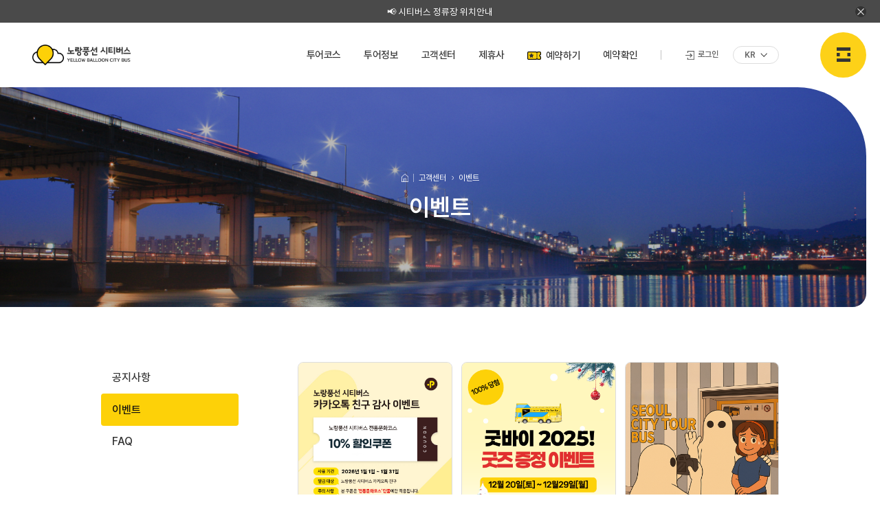

--- FILE ---
content_type: text/html;charset=utf-8
request_url: https://www.seoulcitytourbus.co.kr/kr/customer/event;jsessionid=E501053AB5C62050A6FB5F3307357978
body_size: 33147
content:
<!doctype html>







<html xml:lang="ko" lang="ko">
<head>
<meta charset="utf-8">
<meta http-equiv="X-UA-Compatible" content="IE=Edge">
<title>이벤트 &lt; 고객센터 &lt; 노랑풍선시티버스</title>



<meta name="description" content="Seoul City Tour Bus! 노랑풍선시티버스 2층 노랑풍선시티버스를 통해 새로운 서울을 경험하세요" />
<meta name="author" content="노랑풍선시티버스" />
<meta name="keyword" content="tour package, holiday, hotel, vacation, booking, trip, travel, tourism, tourist, citytour, bus, seoul" />
<meta name="keyword" content="seoulcitytourbus, seoulcitybus, seoultourbus, seoultour, seoultravel, seoulattractions" />
<meta property="og:site_name" content="노랑풍선시티버스" />
<meta property="og:title" content="노랑풍선시티버스" />
<meta property="og:description" content="Seoul City Tour Bus! 노랑풍선시티버스 2층 노랑풍선시티버스를 통해 새로운 서울을 경험하세요." />




<meta name="keyword" content="노랑풍선2층버스, 노랑풍선버스, 서울투어버스여행, 노랑풍선투어버스, 노랑풍선버스, 서울버스투어, 서울투어버스, 서울씨티투어버스, 남산투어, 남산투어버스, 청와대투어, 청와대구경, 잠실한강코스, 노랑풍선시티버스" />
<meta name="keyword" content="전통문화코스, 도심버스투어, 도심투어, 고궁버스, 야간투어, 버스투어노선도" />
<meta property="og:type" content="website" />
<meta property="og:image" content="/assets/global/images/YellowBalloonCityBus.png" />
<link rel="shortcut icon" href="/assets/global/favicon/favicon.ico" />

<script type="text/javascript">
    window.gLang = 'kr';
</script>
<meta name="viewport" content="width=device-width, initial-scale=1.0, minimum-scale=1.0, user-scalable=no">
<meta name="msapplication-TileColor" content="#ffffff">
<meta name="msapplication-TileImage" content="/assets/global/favicon/favicon_152.png">
<link rel="icon" sizes="57x57" href="/assets/global/favicon/favicon_57.png">
<link rel="icon" sizes="72x72" href="/assets/global/favicon/favicon_72.png">
<link rel="icon" sizes="152x152" href="/assets/global/favicon/favicon_152.png">
<link rel="apple-touch-icon-precomposed" sizes="152x152" href="/assets/global/favicon/favicon_152.png">
<link rel="apple-touch-icon-precomposed" sizes="72x72" href="/assets/global/favicon/favicon_72.png">
<link rel="apple-touch-icon-precomposed" sizes="52x52" href="/assets/global/favicon/favicon_57.png">
<link rel="stylesheet" type="text/css" href="/assets/global/css/swiper-bundle.css">
<link rel="stylesheet" type="text/css" href="/assets/global/css/choices.min.css">
<link rel="stylesheet" type="text/css" href="/assets/global/css/sweetalert2.min.css">
<link rel="stylesheet" type="text/css" href="/assets/ctb/global/css/detail.css?v=202409201155">
<link rel="stylesheet" type="text/css" href="/assets/ctb/kr/css/detailKR.css">
<script type="text/javascript" src="/assets/global/js/dotdotdot.js"></script>
<script type="text/javascript" src="/assets/global/js/swiper-bundle.min.js"></script>
<script type="text/javascript" src="/assets/global/js/choices.min.js"></script>
<script type="text/javascript" src="/assets/global/js/sweetalert2.min.js"></script>
<script type="text/javascript" src="/assets/global/js/NTUtil.js"></script>
<script type="text/javascript" src="/assets/ctb/global/js/ctb.js"></script>
<script type="text/javascript" src="/assets/ctb/global/js/message.js"></script>
<script type="text/javascript" src="/assets/ctb/global/js/base.js?v=202409201155"></script>
<script type="text/javascript" src="/assets/ctb/kr/js/baseKR.js"></script>

</head>

<body>


<script src="//developers.kakao.com/sdk/js/kakao.min.js"></script>
<script type="text/javascript" src="https://static.nid.naver.com/js/naveridlogin_js_sdk_2.0.0.js" charset="utf-8"></script>

<script src="https://accounts.google.com/gsi/client" defer></script>
<script>
    let kakaokey = '8f6120ddcc05237c236bc62baffb2caa';
    let naverClientId = 'm3FivpemFakBaURjRuBE'
    let naverRedirect = 'https://www.seoulcitytourbus.co.kr'
    let naverToken = 'C72A215F-DD3B-08F7-89B1-82D7D88ABF24'
    let googleClientId = '633872506234-hckk2qdi06evfuhafo4pnhke73eshhv1.apps.googleusercontent.com';
    let googleClientSecret = 'null';
</script>
<!-- skip -->
<div class="skip">
    <menu>
        <li><a href="#gnb">상단 바로가기</a></li>
        <li><a href="#contents">본문 바로가기</a></li>
        <li><a href="#foot">하단 바로가기</a></li>
    </menu>
</div>
<!-- //skip -->

<!-- 진행중 -->
<div id="loadingOverlay" class="popup">
    <div class="popArea">
        <h4 class="ico loading">진행중입니다. 잠시만 기다려 주세요.</h4>
    </div>
</div>
<script>
    // 팝업:진행중(확인용)
    //initPop('loadingOverlay');
</script>
<!-- //진행중 -->
<!-- 전체틀 -->
<div id="wrapper">
    <!-- 상단 -->
    

    
        
            
                <article class="bnrHead" style="background-color: #4a4a4a;">
                    <a href="https://www.seoulcitytourbus.co.kr/customer/notice/391" target="_self"><span style="color: #ffffff;">📢 시티버스 정류장 위치안내</span></a>
                    <button type="button" class="ico close" onClick="closeBnr();" title="오늘 그만 보기">오늘 그만 보기</button>
                </article>
            
            
        
    
    <header id="head">
        <h1><figure><span><a href="/"><img src="/assets/ctb/global/images/txt/h1_yellowBalloonCityBus01.png" alt="노랑풍선 시티버스"></a></span><figcaption>노랑풍선 시티버스</figcaption></figure></h1>
        <nav class="gnbArea">
            <menu id="gnb">
                <li>
                    <h2><a href="/tour-course/traditional-culture">투어코스</a></h2>
                    <div class="subArea">
                        <h2>투어코스</h2>
                        <menu class="gnbSub">
                            <li><h3><a href="/tour-course/traditional-culture">전통문화코스</a></h3></li>
                            <li><h3><a href="/tour-course/han-river-jamsil">한강잠실코스</a></h3></li>
                            <li><h3><a href="/tour-course/night-traditional-culture">야간운행코스</a></h3></li>
                        </menu>
                        


                    </div>
                </li>
                <li>
                    <h2><a href="/tour-information/guide">투어정보</a></h2>
                    <div class="subArea">
                        <h2>투어정보</h2>
                        <menu class="gnbSub">
                            <li><h3><a href="/tour-information/guide">이용가이드</a></h3>
                                <menu class="lnbSub blind">
                                    <li><h4><a href="/tour-information/guide">이용안내</a></h4></li>
                                    <li><h4><a href="/tour-information/operation">운행정보</a></h4></li>
                                    <li><h4><a href="/tour-information/price">이용요금</a></h4></li>
                                    <li><h4><a href="/tour-information/box-office">매표소 안내</a></h4></li>
                                </menu>
                            </li>
                            <li><h3><a href="/tour-information/schedule">운행시간표</a></h3></li>
                            <li><h3><a href="/tour-information/yellow-balloon-city-bus">버스소개</a></h3></li>
                            <li><h3><a href="/tour-information/yellow-tv">노랑TV</a></h3></li>
                            <li><h3><a href="/tour-information/review">탑승후기</a></h3></li>
                        </menu>
                        


                    </div>
                </li>
                <li>
                    <h2><a href="/customer/notice">고객센터</a></h2>
                    <div class="subArea">
                        <h2>고객센터</h2>
                        <menu class="gnbSub">
                            <li><h3><a href="/customer/notice">공지사항</a></h3></li>
                            <li><h3><a href="/customer/event">이벤트</a></h3></li>
                            <li><h3><a href="/customer/faq">FAQ</a></h3></li>
                        </menu>
                        


                    </div>
                </li>
                <li>
                    <h2><a href="/company/affilates">제휴사</a></h2>
                    <div class="subArea">
                        <h2>제휴사</h2>
                        <menu class="gnbSub">
                            <li><h3><a href="/company/affilates">제휴사</a></h3></li>
                        </menu>
                        


                    </div>
                </li>
                <li class="blind">
                    <div class="subArea">
                        <h2>예약하기</h2>
                        <menu class="gnbSub">
                            <li><h3><a href="/reservation/reservation-form">예약하기</a></h3></li>
                            <li><h3><a href="/reservation/signin">예약확인</a></h3></li>
                        </menu>
                    </div>
                </li>
                
                <li class="blind">
                    <div class="subArea">
                        <h2>약관</h2>
                        <menu class="gnbSub">
                            <li><h3><a href="/company/privacy">개인정보처리방침</a></h3></li>
                            <li><h3><a href="/company/agreement">이용약관</a></h3></li>
                        </menu>
                    </div>
                </li>
            </menu>
            <menu id="gnbBook">
                <li><h2><a href="/reservation/reservation-form" class="icoB ticket01"><span>예약하기</span></a></h2></li>
                <li><h2><a href="/reservation/signin"><span>예약확인</span></a></h2></li>
            </menu>
            <ul class="etc">
                
                
                <li>
                    <a href="/signin" class="btn txt login"><strong>로그인</strong></a>
                    <div class="subArea">
                        
    <div class="hgroup">
        <h1 class="blind"><figure><span><img src="/assets/ctb/global/images/txt/h1_yellowBalloonCityBus01.png" alt="노랑풍선 시티버스"></span><figcaption>노랑풍선 시티버스</figcaption></figure></h1>
        <h2>아직 노랑풍선시티버스<br> 회원이 아니신가요?</h2>
        <p class="subtxt st03">다양한 회원 전용 혜택을 누려보세요.</p>
        <div class="btnL">
            <a href="/member/signup" class="btn base st01"><span>회원가입</span></a>
        </div>
    </div>
    <div class="loginArea">
        <form name="loginForm" class="validate" method="" action="">
            <input type="hidden" name="prevPage" value=""/>
            <fieldset>
                <legend>접속하기</legend>
                <dl class="regist">
                    <dt class="blind"><label>아이디</label></dt>
                    <dd><input type="email" class="userID" name="userID" placeholder="아이디(이메일 주소)를 입력해 주세요." autocomplete="off" maxlength="50" data-valueMissing="아이디를 입력해 주세요." data-typeMismatch="이메일 형식에 맞지 않습니다." required></dd>
                    <dt class="blind"><label>비밀번호</label></dt>
                    <dd><input type="password" class="userPW" name="userPW" data-valueMissing="비밀번호를 입력해 주세요." placeholder="비밀번호를 입력해 주세요." autocomplete="off" maxlength="20" required></dd>
                    <dd><button type="button" class="btn base em01 userLogin p_submitBtn" disabled><span>로그인</span></button></dd>
                </dl>
                <dl class="input table">
                    <dd><input type="checkbox" name="saveID"> <label class="saveID st01">아이디 기억하기</label></dd>
                    <dd><a href="/member/find" class="btn txt st01 em02">아이디/비밀번호 찾기</a></dd>
                </dl>
                <dl class="snsLogin">
                    <dt>간편 로그인</dt>
                    <dd><button type="button" class="btn base st01 sns naver" onclick="ctb.oauth.naver.login();"><span>네이버로 로그인</span></button></dd>
                    <dd><button type="button" class="btn base st01 sns kakao" onclick="ctb.oauth.kakao.login();"><span>카카오로 로그인</span></button></dd>
                    <dd><button type="button" class="btn base st01 sns google loginAsGoogle" onclick="handleGoogleLogin();"><span>구글로 로그인</span></button></dd>
                </dl>
            </fieldset>
        </form>
    </div>
    <script>
        document.addEventListener("DOMContentLoaded", function() {
            window.google.accounts.id.initialize({
                client_id: googleClientId,
                callback: handleCredentialResponse,
                auto_select: false
            });

            const googleButtonWrapper = createFakeGoogleWrapper();
            window.handleGoogleLogin = () => {
                // Use wrapper click to prevent Illegal invocation exception
                googleButtonWrapper.click();
                // This will open GSI login and after success you will have
                // a response on googleLoginCallback method previously created
            }

            if(getCookie('userID')){
                let savedId = getCookie('userID');
                let userIDArea = document.querySelectorAll('input[name="userID"]');
                userIDArea.forEach(function(input){
                   input.value = savedId;
                });
                let saveIDCheckbox = document.querySelectorAll('input[name="saveID"]');
                saveIDCheckbox.forEach(function(checkbox){
                    checkbox.checked = true;
                });
            }
            
            // 아이디 기억하기
            const saveLabel = document.querySelectorAll('label.saveID');
            saveLabel.forEach((label) => {
                label.onclick = function() {
                    this.previousElementSibling.click();
                }
            });
        });
    </script>
                    </div>
                </li>
                
                
                
                <li class="lang">
                    <button type="button" class="btn round em07 icoA lang"><span>KR</span></button>
                    <menu>
                        <!-- <li><a href="/">KR</a></li> -->
                        <li><a href="/en/">EN</a></li>
                        <li><a href="/cn/">CN</a></li>
                        <li><a href="/jp/">JP</a></li>
                    </menu>
                </li>
            </ul>
            <button type="button" class="btn ico allmenu">전체메뉴</button>
        </nav>
    </nav>
    <nav id="allmenu">
        <ul class="etc">
            
            
            
                <li><a href="/signin" class="btn txt login"><span>로그인</span></a></li>
                <li><a href="/member/signup" class="btn txt"><span>회원가입</span></a></li>
            
            
            <li class="lang">
                <button type="button" class="btn txt icoA lang"><span>KR</span></button>
                <menu>
                    <!-- <li><a href="/">KR</a></li> -->
                    <li><a href="/en/">EN</a></li>
                    <li><a href="/cn/">CN</a></li>
                    <li><a href="/jp/">JP</a></li>
                </menu>
            </li>
        </ul>
        <menu id="anb">
            
        </menu>
    </nav>
</header>
<script>
    const createFakeGoogleWrapper = () => {
        const googleLoginWrapper = document.createElement("div");
        // Or you can simple hide it in CSS rule for custom-google-button
        googleLoginWrapper.style.display = "none";
        googleLoginWrapper.classList.add("custom-google-button");

        // Add the wrapper to body
        document.body.appendChild(googleLoginWrapper);
        // Use GSI javascript api to render the button inside our wrapper
        // You can ignore the properties because this button will not appear
        window.google.accounts.id.renderButton(googleLoginWrapper, {
            type: "icon",
            width: "200",
        });

        const googleLoginWrapperButton =
            googleLoginWrapper.querySelector("div[role=button]");

        return {
            click: () => {
                googleLoginWrapperButton.click();
            },
        };
    };
    
    // 띠배너 닫기
    const bnrHead = document.querySelector('.bnrHead');
    function closeBnr() {
        closeTonight('HDB_KR');
        bnrHead.style.display = 'none';
    }
    
    if (bnrHead) {
        if (getCookie('TODAY_YBCB_HDB_KR') != 'Y') {
            bnrHead.style.display = '';
        } else {
            bnrHead.style.display = 'none';
        }
    }
</script>

    <!-- //상단 -->
    <!-- 내용영역 -->
	<main id="container" class="customer event">
        <!-- 현재위치 -->
        
            <div class="locArea">
                <ol class="location">
                    <li><i class="ico home">노랑풍선 시티버스</i></li>
                    <li></li>
                    <li></li>
                </ol>
                <h3 class="st02"></h3>
            </div>
        <!-- //현재위치 -->  
        <!-- 내용 -->
		<div id="contents">
            <h2 class="blind" data-title="page">고객센터</h2>
            <h3 class="blind" data-title="local">이벤트</h3>
            <!-- 단위이동 -->
            
            <nav id="lnbArea">
                <menu id="lnb">
                </menu>
            </nav>

            <!-- //단위이동 -->
            <section class="contArea">
                <ol class="thumb st03">
                    
                     
                    
                    <li>
                        <a href="/customer/event/121?PageNo=1">
                            <figure>
                                <span class="fit"><img src="/upload/image/event/121/카톡 친추 이벤트_380x380.png"  alt="" ></span>
                                <figcaption>
                                    <dl>
                                        <dt>😊 겨울방학 카톡 친추 이벤트</dt>
                                        <dd>2026.01.01 ~ 2026.01.31</dd>
                                    </dl>
                                 </figcaption>
                             </figure>
                         </a>
                     </li>
                    
                    
                    <li>
                        <a href="/customer/event/120?PageNo=1">
                            <figure>
                                <span class="fit"><img src="/upload/image/event/120/노랑풍선시티버스 12월 (복권이벤트)_PC_썸네일이미지-06_380x380.png"  alt="" ></span>
                                <figcaption>
                                    <dl>
                                        <dt>🌟2025 연말 이벤트</dt>
                                        <dd>2025.12.18 ~ 2025.12.29</dd>
                                    </dl>
                                 </figcaption>
                             </figure>
                         </a>
                     </li>
                    
                    
                    <li>
                        <a href="/customer/event/119?PageNo=1">
                            <figure>
                                <span class="fit"><img src="/upload/image/event/119/2025ybtour_halloween_2_380x380.png"  alt="" ></span>
                                <figcaption>
                                    <dl>
                                        <dt>🎃2025 할로윈 이벤트</dt>
                                        <dd>2025.10.31 ~ 2025.10.31</dd>
                                    </dl>
                                 </figcaption>
                             </figure>
                         </a>
                     </li>
                    
                    
                    <li>
                        <a href="/customer/event/118?PageNo=1">
                            <figure>
                                <span class="fit"><img src="/upload/image/event/118/할인이벤트25_380x380.jpg"  alt="" ></span>
                                <figcaption>
                                    <dl>
                                        <dt>📢온라인예매 할인이벤트</dt>
                                        <dd>2025.08.21 ~ 2025.09.30</dd>
                                    </dl>
                                 </figcaption>
                             </figure>
                         </a>
                     </li>
                    
                    
                    <li>
                        <a href="/customer/event/116?PageNo=1">
                            <figure>
                                <span class="fit"><img src="/upload/image/event/116/event_diki_380x380.png"  alt="" ></span>
                                <figcaption>
                                    <dl>
                                        <dt>🛝디키디키 키즈카페 20% 할인이벤트</dt>
                                        <dd>2025.06.19 ~ 2025.12.31</dd>
                                    </dl>
                                 </figcaption>
                             </figure>
                         </a>
                     </li>
                    
                    
                    <li>
                        <a href="/customer/event/114?PageNo=1">
                            <figure>
                                <span class="fit"><img src="/upload/image/event/114/6월이벤트이미지_380x380.png"  alt="" ></span>
                                <figcaption>
                                    <dl>
                                        <dt>🌳6월 인증이벤트</dt>
                                        <dd>2025.06.01 ~ 2025.06.30</dd>
                                    </dl>
                                 </figcaption>
                             </figure>
                         </a>
                     </li>
                    
                    
                    <li>
                        <a href="/customer/event/113?PageNo=1">
                            <figure>
                                <span class="fit"><img src="/upload/image/event/113/may_event_380x380.png"  alt="" ></span>
                                <figcaption>
                                    <dl>
                                        <dt>🎈5월 행운복권 이벤트</dt>
                                        <dd>2025.05.01 ~ 2025.05.31</dd>
                                    </dl>
                                 </figcaption>
                             </figure>
                         </a>
                     </li>
                    
                    
                    <li>
                        <a href="/customer/event/112?PageNo=1">
                            <figure>
                                <span class="fit"><img src="/upload/image/event/112/4월인증이벤트썸네일_380x380.png"  alt="" ></span>
                                <figcaption>
                                    <dl>
                                        <dt>🪴4월 인증이벤트</dt>
                                        <dd>2025.03.31 ~ 2025.04.30</dd>
                                    </dl>
                                 </figcaption>
                             </figure>
                         </a>
                     </li>
                    
                    
                    <li>
                        <a href="/customer/event/111?PageNo=1">
                            <figure>
                                <span class="fit"><img src="/upload/image/event/111/DOOTA20252_380x380.png"  alt="" ></span>
                                <figcaption>
                                    <dl>
                                        <dt>🚍탑승객 모두에게! 두타 웰컴팩 증정</dt>
                                        <dd>2025.03.17 ~ 2025.12.31</dd>
                                    </dl>
                                 </figcaption>
                             </figure>
                         </a>
                     </li>
                    
                    
                    
                    <!-- 목록 없음 -->
                    <!-- //목록 없음 -->
                </ol>
                
                <!-- 쪽 -->
                

    
<div class="paging">

       
    <span>
    
        <a href="/customer/event?PageNo=1" class="on">1</a>
    
        <a href="/customer/event?PageNo=2" >2</a>
    
    </span>
    
        <a href="/customer/event?PageNo=2"  class="ico pgNext" title="다음 쪽으로 이동">다음</a>
    

</div>          

<!-- 
			<div class="paging">
                <a href="/Notice" class="ico first">처음</a>
                <a href="/Notice" class="ico prev">이전</a>
                <span>
                    <a href="/Notice?page=1" class="on">1</a>
                    <a href="/Notice?page=2">2</a>
                    <a href="/Notice?page=3">3</a>
                    <a href="/Notice?page=10">10</a>
                    <a href="/Notice?page=20">20</a>
                    <a href="/Notice?page=21">21</a>
                    <a href="/Notice?page=22">22</a>
                    <a href="/Notice?page=23">23</a>
                    <a href="/Notice?page=99">99</a>
                    <a href="/Notice?page=100">100</a>
                </span>
                <a href="/Notice" class="ico next">다음</a>
                <a href="/Notice" class="ico last">끝</a>
            </div>
 -->              
                       <!--  <p class="paging">
                            <a href="###" class="prev" title="제일 앞 쪽으로 이동"></a>
                            <a href="###" class="prev st01" title="이전 쪽으로 이동"></a>
                            <span>
                                <a href="###" class="on">1</a>
                                <a href="###">2</a>
                                <a href="###">3</a>
                                <a href="###">4</a>
                                <a href="###">5</a>
                            </span>
                            <a href="###" class="next" title="다음 쪽으로 이동"></a>
                            <a href="###" class="next st01" title="마지막 쪽으로 이동"></a>
                        </p> -->
                <!-- //쪽 -->
            </section>    
		</div>
		<!-- //내용 -->
	</main>
	<!-- //내용영역 -->
    <!-- 하단 -->
    
    <footer id="foot">
        <div id="goTop"><button type="button" class="btn icoA top">TOP</button></div>
        <nav id="fnbArea">
            <h2 class="blind">하단 영역</h2>
            <menu id="fnb">
                <li><a href="/company/introduction">회사소개</a></li>
                <li><a href="/company/agreement">이용약관</a></li>
                <li><a href="/company/privacy"><strong>개인정보처리방침</strong></a></li>
                <li><a href="/customer/notice">공지사항</a></li>
                <li><a href="/customer/faq">FAQ</a></li>
            </menu>
        </nav>
        <div class="bizInfo">
            <address>
                <h1><figure><span><img src="/assets/ctb/global/images/txt/h1_yellowBalloonCityBus01.png" alt="노랑풍선 시티버스"></span><figcaption>노랑풍선 시티버스</figcaption></figure></h1>
                <h2>노랑풍선시티버스</h2>
                <dl>
                    <dt>대표자</dt>
                    <dd>김영준</dd>
                    <dt>개인정보관리책임자</dt>
                    <dd>홍준표</dd>
                    <dt>사업자등록번호</dt>
                    <dd>109-86-38428</dd>
                    <dt>통신판매 신고번호</dt>
                    <dd>제2017-서울중구-1587호</dd>
                </dl>
                <dl>
                    <dt>주소</dt>
                    <dd>04544 서울특별시 중구 을지로 15길 32, 309B호(입정동 280)</dd>
                    <dt>TEL</dt>
                    <dd>1544-4239</dd>
                    <dt>FAX</dt>
                    <dd>02-2263-9008</dd>
                    <dt>E-mail</dt>
                    <dd><a href="mailto:tbus@ybtour.com;">tbus@ybtour.com</a></dd>
                </dl>
                <p>Copyright 2018 주식회사 노랑풍선시티버스<br class="wbr"> All rights reserved.</p>
            </address>
            <aside>
                <dl>
                    <dt>대표전화</dt>
                    <dd>1544-4239</dd>
                </dl>
            </aside>
        </div>
    </footer>
<script type="text/javascript" src="/assets/ctb/global/js/login.js?v=20240331"></script>
<script type="text/javascript" src="/assets/ctb/global/js/validate.js"></script>
    <!-- Global site tag (gtag.js) - Google Analytics -->
<script async src="https://www.googletagmanager.com/gtag/js?id=UA-132553587-1"></script>
<script>
    window.dataLayer = window.dataLayer || [];
    function gtag(){dataLayer.push(arguments);}
    gtag('js', new Date());

    gtag('config', 'UA-132553587-1');
</script>

<!-- AceCounter Log Gathering Script V.7.5.2017020801 -->
<script language='javascript'>
    var _AceGID=(function(){var Inf=['gtp8.acecounter.com','8080','AH4A42987474727','AW','0','NaPm,Ncisy','ALL','0']; var _CI=(!_AceGID)?[]:_AceGID.val;var _N=0;var _T=new Image(0,0);if(_CI.join('.').indexOf(Inf[3])<0){ _T.src =( location.protocol=="https:"?"https://"+Inf[0]:"http://"+Inf[0]+":"+Inf[1]) +'/?cookie'; _CI.push(Inf);  _N=_CI.length; } return {o: _N,val:_CI}; })();
    var _AceCounter=(function(){var G=_AceGID;var _sc=document.createElement('script');var _sm=document.getElementsByTagName('script')[0];if(G.o!=0){var _A=G.val[G.o-1];var _G=(_A[0]).substr(0,_A[0].indexOf('.'));var _C=(_A[7]!='0')?(_A[2]):_A[3];var _U=(_A[5]).replace(/\,/g,'_');_sc.src=(location.protocol.indexOf('http')==0?location.protocol:'http:')+'//cr.acecounter.com/Web/AceCounter_'+_C+'.js?gc='+_A[2]+'&py='+_A[4]+'&gd='+_G+'&gp='+_A[1]+'&up='+_U+'&rd='+(new Date().getTime());_sm.parentNode.insertBefore(_sc,_sm);return _sc.src;}})();
</script>
<noscript><img src='http://gtp8.acecounter.com:8080/?uid=AH4A42987474727&je=n&' border='0' width='0' height='0' alt=''></noscript>
<!-- AceCounter Log Gathering Script End -->

<!-- adinsight ê³µíµì¤í¬ë¦½í¸ start -->
<script type="text/javascript">
    var TRS_AIDX = 11362;
    var TRS_PROTOCOL = document.location.protocol;
    document.writeln();
    var TRS_URL = TRS_PROTOCOL + '//' + ((TRS_PROTOCOL=='https:')?'analysis.adinsight.co.kr':'adlog.adinsight.co.kr') +  '/emnet/trs_esc.js';
    document.writeln("<scr"+"ipt language='javascript' src='" + TRS_URL + "'></scr"+"ipt>");
</script>
<!-- adinsight ê³µíµì¤í¬ë¦½í¸ end -->

<!-- NAVER ê³µíµ ì ì© ì¤í¬ë¦½í¸ -->
<script type="text/javascript" src="//wcs.naver.net/wcslog.js"> </script>
<script type="text/javascript">
    if (!wcs_add) var wcs_add={};
    wcs_add["wa"] = "s_3fce5108da2a";
    if (!_nasa) var _nasa={};
    wcs.inflow();
    wcs_do(_nasa);
</script>

<!-- Google Tag Manager :: 20240603 -->
<script>(function(w,d,s,l,i){w[l]=w[l]||[];w[l].push({'gtm.start':
new Date().getTime(),event:'gtm.js'});var f=d.getElementsByTagName(s)[0],
j=d.createElement(s),dl=l!='dataLayer'?'&l='+l:'';j.async=true;j.src=
'https://www.googletagmanager.com/gtm.js?id='+i+dl;f.parentNode.insertBefore(j,f);
})(window,document,'script','dataLayer','GTM-5MGM29SX');</script>
<!-- End Google Tag Manager -->



<!-- Google Tag Manager (noscript) :: 20240603 -->
<noscript><iframe src="https://www.googletagmanager.com/ns.html?id=GTM-5MGM29SX"
height="0" width="0" style="display:none;visibility:hidden"></iframe></noscript>
<!-- End Google Tag Manager (noscript) -->
    <!-- //하단 -->
</div>
<!-- //전체틀 -->
</body>


</html>

--- FILE ---
content_type: text/css
request_url: https://www.seoulcitytourbus.co.kr/assets/ctb/global/css/detail.css?v=202409201155
body_size: 109083
content:
@charset "utf-8";

/**************************************************
프로그램 ID : detail.css
프로그램 명 : detail Cascading Style Sheets
작  성   자 :
최초 작성일 : 2023/09/08
최종 작성일 :
참고   사항 :
**************************************************/


@import url("root.css");
@import url("base.css");
@import url("layout.css");
@import url("style.css");


/* 대문
------------------------------------------------------------------------------- */
/* 시각화 */
.main .visual .slide figure figcaption {background-color:#a5c7e0;}
.main .visual .slide figure figcaption h1 {color:#101010 !important;}
.main .visual .slide figure figcaption .btn.base {opacity:0.9;}
@media screen and (min-width:768px) {
    .main .visual .slide figure {position:relative; height:39.7917vw; margin-right:1.5625vw; border-radius:0 7.8125vw 1.5625vw 0; overflow:hidden;}
    .main .visual .slide figure .fit {height:100%;}
    .main .visual .slide figure figcaption {position:absolute; top:0; left:0; width:32.8125vw; height:100%; padding:0 5.2084vw 0 6.7709vw; display:flex; flex-direction:column; justify-content:center;}
    .main .visual .slide figure figcaption h1 {margin-bottom:1.0417vw; font-size:2.7084vw; line-height:134.615%; font-weight:400;}
    .main .visual .slide figure figcaption p {font-size:0.9375vw; color:#333; line-height:155.556%; font-weight:500;}
    .main .visual .slide figure figcaption .btn.base {min-width:14.375vw; font-weight:600;}
    /*.main .visual .slide .swiper-slide {transition-delay:1.2s !important;}
    .main .visual .slide .swiper-slide figure .fit img {transition:all 0.6s linear;}
    .main .visual .slide .swiper-slide figure figcaption {transition:all 0.8s ease-in;}
    .main .visual .slide .swiper-slide:not([class*='visible']) figure .fit img {transition-delay:0.6s; transform:scale(1.3); opacity:0.2;}
    .main .visual .slide .swiper-slide:not([class*='visible']) figure figcaption {transform:translateX(-100%); opacity:0;}
    .swiper-container-fade .swiper-slide:not([class*="active"]), .swiper-fade .swiper-slide:not([class*="active"]) {opacity:0.05 !important;}*/
}
@media screen and (max-width:767px) {
    .main .visual .slide figure .fit {height:109.3334vw;}
    .main .visual .slide figure figcaption {position:relative; margin-right:2.6667vw;padding:10.6667vw 5.3334vw; border-radius:0 8vw 5.3334vw 0;}
    .main .visual .slide figure figcaption h1 {margin-bottom:2.1334vw; font-size:6.4vw; line-height:133.333%; font-weight:400;}
    .main .visual .slide figure figcaption p {font-size:3.7334vw; color:#333; line-height:157.143%;}
    .main .visual .slide figure figcaption .btnL {margin-top:4.2667vw;}
    .main .visual .slide figure figcaption .btn.base {min-width:42.6667vw; height:var(--40px); font-size:var(--14px); font-weight:600;}
}

/* 노선안내 */
.main .course h2 {text-align:center;}
.main .course ol.thumb figure dl.price > dd {float:left; justify-content:flex-start; flex-wrap:wrap;}
.main .course ol.thumb figure dl.price dd span {display:none;}
@media screen and (min-width:768px) {
    .main .course {margin-top:2.6042vw; margin-bottom:1.5625vw;}
    .main .course h2 {margin-bottom:3.125vw;}
    .main .course .swiper-slide.swiper-slide-prev, .main .course .swiper-slide.swiper-slide-active + li + li + li, .main .course .swiper-slide.swiper-slide-next + li + li + li {opacity:0.3;}
}
@media screen and (max-width:767px) {
    .main .course h2 {margin-bottom:5.3334vw;}
    .main .course ol.thumb dl.price > * {font-size:var(--14px); line-height:var(--22px);}
}

/* 팝업:노선도보기 */
.popLineView {}
@media screen and (min-width:768px) {
    .popLineView .popBody {width:93.75vw;}
    .popLineView .popCont hgroup {position:absolute; top:50%; left:50%; transform:translate(-50%, -92%);}
    .popLineView .popCont hgroup h2 {font-weight:400;}
    .popLineView .popCont hgroup h4 {font-weight:300; letter-spacing:0;}
    .popLineView .tourLine .lineArea {position:relative; padding:var(--112px) var(--98px);}
    .popLineView .tourLine .lineArea .station {min-height:var(--542px); padding:0 var(--62px) 0 var(--100px); background-image:url("/assets/ctb/global/images/bg/line_tradition05.png"); background-position:50% var(--10px);}
    .popLineView .tourLine .lineArea ol.line li {padding:var(--34px) var(--10px) 0 var(--10px);}
    .popLineView .tourLine .lineArea ol.line li.fr {margin-top:var(--320px);}
    
    /* 한강잠실 */
    .popLineView .highlight .lineArea .station {background-image:url("/assets/ctb/global/images/bg/line_highlight05.png");}
    /* 야간운행 */
    .popLineView .night .lineArea .station {background-image:url("/assets/ctb/global/images/bg/line_night05.png");}
}
@media screen and (max-width:767px) {
    .popLineView .popArea {padding:0;}
    .popLineView .popCont {padding:var(--60px) var(--30px);}
    .popLineView .tourLine .lineArea .station {margin:0;}
    .popLineView .popCont hgroup {margin-bottom:var(--20px); text-align:center;}
    .popLineView .popCont hgroup h2 {font-weight:200;}
    .popLineView .popCont hgroup h4 {font-weight:400; letter-spacing:0;}
}

/* 명소소개 */
.main .place {background:url("/assets/ctb/global/images/bg/bg_balloon01.png") 0 0 no-repeat;}
.main .place ol.photo > li figure figcaption {transition:all 0.3s ease-out; opacity:0;}
.main .place ol.photo > li figure figcaption dl.info dd.icoB:before {border-radius:50%;}
.main .place ol.photo > li figure figcaption dl.info dd.icoB.tradition:before {background-color:#e12f2f;}
.main .place ol.photo > li figure figcaption dl.info dd.icoB.highlight:before {background-color:#2473ea;}
.main .place ol.photo > li figure figcaption dl.info dd.icoB.night:before {background-color:#9836b1;}
.main .place ol.photo > li figure > span {transition:all 0.3s ease-out;}
.main .place ol.photo > li {opacity:1 !important; z-index:4;}
.main .place ol.photo > li[class*="next"] figure figcaption {transform:translateY(30%);}
.main .place ol.photo > li[class*="active"] figure figcaption {transform:translateY(0); opacity:1;}
.main .place ol.photo > li[class*="active"] {z-index:10;}
.main .place ol.photo > li[class*="next"], .main .place ol.photo > li[data-step="5"] {z-index:9;}
.main .place ol.photo > li[class*="next"] + li, .main .place ol.photo > li[data-step="4"] {z-index:8;}
.main .place ol.photo > li[class*="next"] + li + li, .main .place ol.photo > li[data-step="3"] {z-index:7;}
.main .place ol.photo > li[class*="next"] + li + li + li, .main .place ol.photo > li[data-step="2"] {z-index:6;}
.main .place ol.photo > li[class*="next"] + li + li + li + li, .main .place ol.photo > li[class*="prev"] {z-index:5;}
.main .place .btn.circle.slideNext {background:#20213c; z-index:30;}
.main .place .btn.circle.slideNext:before {background-image:url("/assets/ctb/global/images/ico/ico_click01.png"); background-size:100%;}
@media screen and (min-width:768px) {
    .main .place {background-size:auto 44.7917vw;}
    .main .place h2 {position:absolute; top:11.9792vw; left:0; z-index:30;}
    .main .place ol.photo > li figure {width:64.0625vw; height:39.5834vw; display:flex; align-items:flex-end; justify-content:flex-end;}
    .main .place ol.photo > li figure figcaption {width:34.8959vw; height:20.4167vw; padding-right:var(--50px); font-size:1.1459vw; line-height:154.545%; font-weight:200; margin-right:auto;}/* 22px/34px */
    .main .place ol.photo > li figure figcaption h4 {margin-bottom:0.9375vw;}
    .main .place ol.photo > li figure figcaption dl.info {margin-top:1.5625vw;}
    .main .place ol.photo > li figure figcaption dl.info dd.icoB:before {width:0.78125vw; height:0.78125vw; margin-right:0.5209vw;}
    .main .place ol.photo > li figure > span {border-radius:1.0417vw; width:17.7084vw; height:23.9584vw; margin:0 calc(-2.6042vw*5) calc(1.5625vw*5) 0;}
    .main .place ol.photo > li[class*="active"] figure > span {width:29.1667vw; height:39.5834vw; margin:0;}
    .main .place ol.photo > li[class*="next"] + li + li + li + li figure > span, .main .place ol.photo > li[class*="prev"] figure > span {width:17.7084vw; height:23.9584vw; margin:0 calc(-2.6042vw*5) calc(1.5625vw*5) 0;}
    .main .place ol.photo > li[class*="next"] + li + li + li figure > span, .main .place ol.photo > li[data-step="2"] figure > span {width:20vw; height:27.0834vw; margin:0 calc(-2.6042vw*4) calc(1.5625vw*4) 0;}
    .main .place ol.photo > li[class*="next"] + li + li figure > span, .main .place ol.photo > li[data-step="3"] figure > span {width:22.2917vw; height:30.2084vw; margin:0 calc(-2.6042vw*3)calc(1.5625vw*3) 0;}
    .main .place ol.photo > li[class*="next"] + li figure > span, .main .place ol.photo > li[data-step="4"] figure > span {width:24.5834vw; height:33.3334vw; margin:0 calc(-2.6042vw*2) calc(1.5625vw*2) 0;}
    .main .place ol.photo > li[class*="next"] figure > span, .main .place ol.photo > li[data-step="5"] figure > span {width:27.9167vw; height:37.5vw; margin:0 -2.6042vw 1.0417vw 0;}
    .main .place .btn.circle.slideNext {position:absolute; top:50%; left:31.823vw; width:5.9896vw; height:5.9896vw; transform:translateY(-50%);}
    .main .place .btn.circle.slideNext:before {width:1.04167vw; height:1.6146vw;}
    .main .place .btn.circle.slideNext:after {margin-top:0.2084vw; font-size:0.78125vw; color:#fff; line-height:166.667%; letter-spacing:0.3px; content:'CLICK';}
}
@media screen and (max-width:767px) {
    .main .place {background-size:auto 111.2vw;}
    .main .place .contArea.ct02 {padding-top:10.6667vw;}
    .main .place h2 {margin-bottom:2.1334vw; text-align:center;}
    .main .place .photoArea {position:relative;}
    .main .place ol.photo > li figure {min-height:115.7334vw;}
    .main .place ol.photo > li figure figcaption h4 {margin-bottom:2.6667vw; font-weight:300; text-align:center;}
    .main .place ol.photo > li figure figcaption h4 + p {display:none;}
    .main .place ol.photo > li figure figcaption dl.info {margin-bottom:5.3334vw; text-align:center;}
    .main .place ol.photo > li figure figcaption dl.info dd.icoB:before {width:2.6667vw; height:2.6667vw; margin-right:1.3334vw;}
    .main .place ol.photo > li figure > span {position:absolute; bottom:8.4214vw; right:17.0667vw; border-radius:2.2774vw; width:38.6667vw; height:52.2667vw; margin:0 calc(-5.6907vw*5) 17.0747vw 0;}
    .main .place ol.photo > li[class*="active"] figure > span {width:63.7334vw; height:86.6667vw; margin:0;}
    .main .place ol.photo > li[class*="next"] + li + li + li + li figure > span, .main .place ol.photo > li[class*="prev"] figure > span {width:38.6667vw; height:52.2667vw; margin:0 calc(-5.6907vw*5) 17.0747vw 0;}
    .main .place ol.photo > li[class*="next"] + li + li + li figure > span, .main .place ol.photo > li[data-step="2"] figure > span {width:43.4667vw; height:58.9334vw; margin:0 calc(-5.6907vw*4) 13.6587vw 0;}
    .main .place ol.photo > li[class*="next"] + li + li figure > span, .main .place ol.photo > li[data-step="3"] figure > span {width:48.8vw; height:65.8667vw; margin:0 calc(-5.6907vw*3) 10.2454vw 0;}
    .main .place ol.photo > li[class*="next"] + li figure > span, .main .place ol.photo > li[data-step="4"] figure > span {width:53.6vw; height:72.8vw; margin:0 calc(-5.6907vw*2) 6.8294vw 0;}
    .main .place ol.photo > li[class*="next"] figure > span, .main .place ol.photo > li[data-step="5"] figure > span {width:61.0667vw; height:81.8667vw; margin:0 -5.6907vw 2.2774vw 0;}
    .main .place .btn.circle.slideNext {position:absolute; bottom:0; right:20.5334vw; width:21.3334vw; height:21.3334vw;}
    .main .place .btn.circle.slideNext:before {width:3.2vw; height:5.0667vw;}
    .main .place .btn.circle.slideNext:after {font-size:3.7334vw; color:#fff; line-height:157.143%; content:'TOUCH';}
}

/* 정류장소개 */
.main .station {}
.main .station h2 {position: relative; z-index:5; text-align: center; margin-bottom:5vh;}
.main .station h3 {position:absolute; z-index:10;}
.main .station h3 a {color:#666; font-weight:600; text-align:center;}
.main .station h3 a:before {width:100%; background-image:url("/assets/ctb/global/images/ico/ico_bus02.png"); background-size:auto 100%;}
.main .station h3:hover a:before {background-repeat:repeat-x; animation:bgActive 1s linear;}
.main .station h3:not(.on) a {border:1px solid rgba(102,102,102,0.30);}
.main .station h3.on a, .main .station h3:hover a {color:#fff;}
.main .station h3.on a:before, .main .station h3:hover a:before {background-image:url("/assets/ctb/global/images/ico/ico_bus03.png");}
.main .station h3.on:nth-of-type(1) a, .main .station h3:nth-of-type(1):hover a {background-color:#e12f2f;}
.main .station h3.on:nth-of-type(2) a, .main .station h3:nth-of-type(2):hover a {background-color:#2473ea;}
.main .station h3.on:nth-of-type(3) a, .main .station h3:nth-of-type(3):hover a {background-color:#9836b1;}
.main .station .tabCont:not(.blind) {position:static !important;}
.main .station .tabCont:before {position:absolute; top:0; left:0; width:100%; height:100%; display:block; content:''; z-index:0;}
.main .station figure.line {position:relative; z-index:5;}
/* .main .station figure.line > span {background:url("/assets/ctb/global/images/etc/fig_mainStationMap01.png") 0/100% no-repeat;} */
.main .station figure.line > span img {width:100%; height:100%;}
.main .station figure.line ol li {position:absolute; font-size:0; line-height:0;}
.main .station figure.line ol li .btn.circle {letter-spacing:-0.04em; font-weight:700;}
.main .station figure.line .mapDownloadBtn {position: absolute; right: 20px; bottom: 20px; padding: 8px 18px; background: #e12f2f; color: #fff; border: none; border-radius: 20px; box-shadow: 0 2px 8px rgba(100,100,100,0.16); font-size: 16px; cursor: pointer; z-index: 10; transition: background 0.2s;}
.main .station figure.line .mapDownloadBtn:hover {background: #fdd119; color: #101010;}
.main .station #stationT:before {background:#f6dedc; opacity:0.7;}
.main .station #stationT figure.line ol li .btn.circle {background:#e12f2f;}
.main .station #stationT figure.line ol li:nth-child(1) {top:39.88%; left:26.45%;}
.main .station #stationT figure.line ol li:nth-child(2) {top:40.67%; left:22.35%;}
.main .station #stationT figure.line ol li:nth-child(3) {top:40.67%; left:17.98%;}
.main .station #stationT figure.line ol li:nth-child(4) {top:39.54%; left:10.71%;}
.main .station #stationT figure.line ol li:nth-child(5) {top:23.38%; left:7.93%;}
.main .station #stationT figure.line ol li:nth-child(6) {top:27.45%; left:5.68%;}
.main .station #stationT figure.line ol li:nth-child(7) {top:30.50%; left:9.78%;}
.main .station #stationT figure.line ol li:nth-child(8) {top:45.64%; left:5.15%;}
.main .station #stationT figure.line ol li:nth-child(9) {top:42.82%; left:8.2%;}
.main .station #stationT figure.line ol li:nth-child(10) {top:45.19%; left:11.37%;}
.main .station #stationT figure.line ol li:nth-child(11) {top:42.25%; left:13.09%;}
.main .station #stationT figure.line ol li:nth-child(12) {top:35.25%; left:9.52%;}
.main .station #stationT figure.line ol li:nth-child(13) {top:34.23%; left:14.02%;}
.main .station #stationT figure.line ol li:nth-child(14) {top:36.15%; left:18.12%;}
.main .station #stationT figure.line ol li:nth-child(15) {top:35.59%; left:22.61%;}
.main .station #stationT figure.line ol li:nth-child(16) {top:34.91%; left:26.98%;}
.main .station #stationT figure.line ol li:nth-child(17) {top:35.48%; left:31.08%;}
.main .station #stationT figure.line ol li:nth-child(18) {top:32.09%; left:38.2%;}
.main .station #stationT figure.line ol li:nth-child(19) {top:35.36%; left:42.19%;}
.main .station #stationT figure.line ol li:nth-child(20) {top:41.24%; left:30.55%;}
.main .station #stationH:before {background:#ddecff; opacity:0.6;}
.main .station #stationH figure.line ol li .btn.circle {background:#2473ea;}
.main .station #stationH figure.line ol li:nth-child(1) {top:39.87%; left:26.45%;}
.main .station #stationH figure.line ol li:nth-child(2) {top:52.7%; left:43.91%;}
.main .station #stationH figure.line ol li:nth-child(3) {top:59.66%; left:56.61%;}
.main .station #stationH figure.line ol li:nth-child(4) {top:69.83%; left:63.35% ;}
.main .station #stationH figure.line ol li:nth-child(5) {top:71.63%; left:80.29%;}
.main .station #stationH figure.line ol li:nth-child(6) {top:68.47%; left:76.32%;}
.main .station #stationH figure.line ol li:nth-child(7) {top:66.21%; left:71.42%;}
.main .station #stationH figure.line ol li:nth-child(8) {top:51.95%; left:57.93%;}
.main .station #stationH figure.line ol li:nth-child(9) {top:48.58%; left:50.66%;}
.main .station #stationH figure.line ol li:nth-child(10) {top:41.24%; left:42.06%;}
.main .station #stationN:before {background:#ece3fe; opacity:0.7;}
.main .station #stationN figure.line ol li .btn.circle {background:#9836b1;}
.main .station #stationNT figure.line ol li:nth-child(1) {top:39.88%; left:26.45%;}
.main .station #stationNT figure.line ol li:nth-child(2) {top:40.67%; left:22.35%;}
.main .station #stationNT figure.line ol li:nth-child(3) {top:40.67%; left:17.98%;}
.main .station #stationNT figure.line ol li:nth-child(4) {top:39.54%; left:10.71%;}
.main .station #stationNT figure.line ol li:nth-child(5) {top:23.38%; left:7.93%;}
.main .station #stationNT figure.line ol li:nth-child(6) {top:27.45%; left:5.68%;}
.main .station #stationNT figure.line ol li:nth-child(7) {top:30.50%; left:9.78%;}
.main .station #stationNT figure.line ol li:nth-child(8) {top:45.64%; left:5.15%;}
.main .station #stationNT figure.line ol li:nth-child(9) {top:42.82%; left:8.2%;}
.main .station #stationNT figure.line ol li:nth-child(10) {top:45.19%; left:11.37%;}
.main .station #stationNT figure.line ol li:nth-child(11) {top:42.25%; left:13.09%;}
.main .station #stationNT figure.line ol li:nth-child(12) {top:35.25%; left:9.52%;}
.main .station #stationNT figure.line ol li:nth-child(13) {top:34.23%; left:14.02%;}
.main .station #stationNT figure.line ol li:nth-child(14) {top:36.15%; left:18.12%;}
.main .station #stationNT figure.line ol li:nth-child(15) {top:35.59%; left:22.61%;}
.main .station #stationNH figure.line ol li:nth-child(1) {top:39.87%; left:26.45%;}
.main .station #stationNH figure.line ol li:nth-child(2) {top:52.7%; left:43.91%;}
.main .station #stationNH figure.line ol li:nth-child(3) {top:59.66%; left:56.61%;}
.main .station #stationNH figure.line ol li:nth-child(4) {top:69.83%; left:63.35% ;}
.main .station #stationNH figure.line ol li:nth-child(5) {top:71.63%; left:80.29%;}
.main .station #stationNH figure.line ol li:nth-child(6) {top:68.47%; left:76.32%;}
.main .station #stationNH figure.line ol li:nth-child(7) {top:66.21%; left:71.42%;}
.main .station #stationNH figure.line ol li:nth-child(8) {top:51.95%; left:57.93%;}
.main .station #stationNH figure.line ol li:nth-child(9) {top:48.58%; left:50.66%;}
.main .station #stationNH figure.line ol li:nth-child(10) {top:41.24%; left:42.06%;}
@media screen and (min-width:768px) {
    .main .station {padding:var(--80px) 0 var(--120px) 0;}
    /* .main .station h2 {position:absolute; top:8.073vw; left:calc(50% + 9.375vw);} */
    .main .station h3, .main .station ol.tabmenu {left:calc(50% - (77.084vw/2)); bottom:6.25vw;}/* 120px */
    .main .station h3:nth-of-type(2) {transform:translateX(calc(100% + 0.5209vw));}
    .main .station h3:nth-of-type(3) {transform:translateX(calc(200% + 1.0417vw));}
    .main .station h3 a {width:6.7709vw; height:6.7709vw; font-size:0.9375vw; line-height:133.333%; border-radius:1.0417vw;}/* 130px/18px_24px/20px */
    .main .station h3 a:before {height:2.0834vw; margin-bottom:0.4167vw;}
    .main .station figure.line {height:100%;}
    .main .station figure.line ol li .btn.circle {width:1.25vw; height:1.25vw; font-size:0.6771vw; letter-spacing:-0.04em;}
    .main .station .thumbArea {position:absolute; top:15.8854vw; left:calc(50% + 9.375vw); width:29.1667vw; z-index:10;}
    .main .station .thumbArea .btnSlide {right:0; left:auto; width:1.5625vw; height:1.5625vw; margin-top:0; border-radius:50%; background-color:#333; background-position:50%; background-repeat:no-repeat; background-size:0.7292vw;}/* 30px */
    .main .station .thumbArea .btnSlide:after {font-size:0;}
    .main .station .thumbArea .swiper-button-prev {top:0; background-image:url("/assets/ctb/global/images/btn/btn_slidePrev01.png");}
    .main .station .thumbArea .swiper-button-next {top:auto; bottom:0; background-image:url("/assets/ctb/global/images/btn/btn_slideNext01.png");}
    .main .station .thumbArea .swiper-pagination {top:3.125vw; right:0; bottom:auto; left:auto; width:1.5625vw; height:calc(100% - 6.25vw); display:flex; flex-direction:column; align-items:center; justify-content:space-between;}
    .main .station .thumbArea .swiper-pagination-bullet {width:5px; height:5px; font-size:0; background:#ccc; display:flex; align-items:center; justify-content:center; opacity:1;}
    .main .station .thumbArea .swiper-pagination-bullet[class*='active'] {width:1.5625vw; height:1.5625vw; font-size:0.6771vw; color:#fff; font-weight:700;}
    .main .station #stationT .swiper-pagination-bullet[class*='active'] {background:#e12f2f;}
    .main .station #stationH .swiper-pagination-bullet[class*='active'] {background:#2473ea;}
    .main .station #stationN .swiper-pagination-bullet[class*='active'] {background:#9836b1;}
    .main .station .tabCont  > .note {position:absolute !important; bottom:var(--80px); left:calc(50% - (77.084vw/2));}
    .main .station ol.tabmenu {position:absolute; transform:translateX(calc((6.7709vw * 3) + var(--40px))); height:6.7709vw; flex-direction:column; align-items:flex-start; justify-content:center; z-index:10;}
    .main .station ol.tabmenu > li:not(:first-child) {margin:10px 0 0 0;}
}
@media screen and (max-width:767px) {
    .main .station {padding:var(--10px) 0;}
    .main .station h2 {margin-top: 3vh; margin-bottom:3vh;}
    .main .station.tabArea {margin-top: 6vh;}
    /* .main .station h2 {position:relative; margin:0 5.3334vw var(--68px) 5.3334vw;} */
    .main .station .tabCont.contArea {padding:0 5.3334vw; overflow-y:hidden; overflow-x:auto;}
    .main .station figure.line {width:100%; height:124vw;}
    .main .station figure.line ol li .btn.circle {width:22px; height:22px; font-size:12px; letter-spacing:-0.04em;}
    .main .station figure.line .mapDownloadBtn {right: 8px; bottom: 8px; padding: 5px 10px; font-size: 11px;}
    .main .station h3 {top:var(--172px); left:5.3334vw;}
    .main .station h3:nth-of-type(2) {transform:translateX(calc(100% + 2.6667vw));}
    .main .station h3:nth-of-type(3) {transform:translateX(calc(200% + 5.3334vw));}
    .main .station h3 a {width:28vw; height:18.6667vw; font-size:3.7334vw; line-height:157.143%; border-radius:2.6667vw;}
    .main .station h3 a:before {/*width:22.4vw; */height:6.4vw;}
    .main .station h3:hover a:before {animation:bgActiveM 1.1s linear;}
    .main .station .thumbArea .btnSlide, .main .station .thumbArea .swiper-pagination {display:none;}
    .main .station .thumbArea ol.thumb > li:not(:first-child):before {position:absolute; top:2.6667vw; right:2.6667vw; width:6.4vw; height:6.4vw; font-size:3.2vw; color:#fff; font-weight:700; letter-spacing:-0.04em; border-radius:50%; display:flex; align-items:center; justify-content:center; z-index:5; content:'';}/* 10px/24px/12px */
    .main .station .thumbArea ol.thumb > li:nth-child(2):before {content:'2';}
    .main .station .thumbArea ol.thumb > li:nth-child(3):before {content:'3';}
    .main .station .thumbArea ol.thumb > li:nth-child(4):before {content:'4';}
    .main .station .thumbArea ol.thumb > li:nth-child(5):before {content:'5';}
    .main .station .thumbArea ol.thumb > li:nth-child(6):before {content:'6';}
    .main .station .thumbArea ol.thumb > li:nth-child(7):before {content:'7';}
    .main .station .thumbArea ol.thumb > li:nth-child(8):before {content:'8';}
    .main .station .thumbArea ol.thumb > li:nth-child(9):before {content:'9';}
    .main .station .thumbArea ol.thumb > li:nth-child(10):before {content:'10';}
    .main .station .thumbArea ol.thumb > li:nth-child(11):before {content:'11';}
    .main .station .thumbArea ol.thumb > li:nth-child(12):before {content:'12';}
    .main .station .thumbArea ol.thumb > li:nth-child(13):before {content:'13';}
    .main .station .thumbArea ol.thumb > li:nth-child(14):before {content:'14';}
    .main .station .thumbArea ol.thumb > li:nth-child(15):before {content:'15';}
    .main .station .thumbArea ol.thumb > li:nth-child(16):before {content:'16';}
    .main .station .thumbArea ol.thumb > li:nth-child(17):before {content:'17';}
    .main .station .thumbArea ol.thumb > li:nth-child(18):before {content:'18';}
    .main .station .thumbArea ol.thumb > li:nth-child(19):before {content:'19';}
    .main .station .thumbArea ol.thumb > li:nth-child(20):before {content:'20';}
    .main .station .thumbArea ol.thumb figure {z-index:1;}
    .main .station #stationT ol.thumb > li:before {background:#e12f2f;}
    .main .station #stationH ol.thumb > li:before {background:#2473ea;}
    .main .station #stationN ol.thumb > li:before {background:#9836b1;}
    
    .main .station ol.tabmenu {position:absolute; top:var(--262px); left:50%; transform:translateX(-50%); z-index:10;}
}
@media screen and (max-width:1024px) {
    .main .station #stationT {width: 90vw;}
}
@keyframes bgActive {
    0% {background-position:50%;}
    100% {background-position:-300% 50%;}
}
@keyframes bgActiveM {
    0% {background-position:50%;}
    100% {background-position:-227% 50%;}
}

/* 팝업:정류장위치 */
@media screen and (min-width:768px) {
    .popStationPhoto .popCont {padding:var(--20px);}
    .popStationPhoto figure.pic > span {width:var(--1020px); height:var(--660px); border-radius:var(--10px);}
}
@media screen and (max-width:767px) {
    .popStationPhoto .popCont {padding:var(--10px);}
    .popStationPhoto figure.pic > span {width:var(--315px); height:var(--204px); border-radius:var(--8px);}
}

/* 영상소개 */
.main .videoTour .videoArea {overflow:hidden;}
.main .videoTour ul.list > li {border-bottom:1px solid #ddd;}
.main .videoTour ul.list > li a {position:relative; display:flex; align-items:center; flex:auto; overflow:hidden;}
.main .videoTour ul.list > li a:after {position:absolute; top:50%; transform:translateY(-50%);}
.main .videoTour ul.list > li a h5 {font-weight:200; word-break:keep-all; white-space:nowrap; text-overflow:ellipsis; overflow:hidden;}
.main .videoTour ul.list > li a:hover h5 {font-weight:400;}
@media screen and (min-width:768px) {
    .main .videoTour {clear:both; height:auto; overflow:hidden;}
    .main .videoTour h2 {margin-bottom:3.125vw;}
    .main .videoTour .videoArea {float:left; width:42.1875vw; margin-right:3.75vw; border-radius:1.0417vw;}
    .main .videoTour ul.list {height:auto; border-top:1px solid #ddd; overflow:hidden;}
    .main .videoTour ul.list > li a {position:relative; height:4.6875vw; padding:0.5208vw 3.0208vw 0.5208vw 0;}
    .main .videoTour ul.list > li a:after {right:1.0417vw;}
}
@media screen and (max-width:767px) {
    .main .videoTour h2 {margin-bottom:5.3334vw;}
    .main .videoTour .videoArea {border-radius:2.6667vw;}
    .main .videoTour ul.list {margin-top:2.6667vw;}
    .main .videoTour ul.list > li a {height:13.6vw; padding:2.6667vw 8vw 2.6667vw 0;}
    .main .videoTour ul.list > li a:after {right:2.6667vw;}
    .main .videoTour ul.list > li a h5 {font-weight:400;}
}

/* yellowTV 영상소개 */
.yellowTV .videoTour .videoArea {overflow:hidden;}
.yellowTV .videoTour ul.list > li {border-bottom:1px solid #ddd;}
.yellowTV .videoTour ul.list > li a {position:relative; display:flex; align-items:center; flex:auto; overflow:hidden;}
.yellowTV .videoTour ul.list > li a:after {position:absolute; top:50%; transform:translateY(-50%);}
.yellowTV .videoTour ul.list > li a h5 {font-weight:200; word-break:keep-all; white-space:nowrap; text-overflow:ellipsis; overflow:hidden;}
.yellowTV .videoTour ul.list > li a:hover h5 {font-weight:400;}
@media screen and (min-width:768px) {
    .yellowTV .videoTour {clear:both; height:auto; overflow:hidden;}
    .yellowTV .videoTour h2 {margin-bottom:3.125vw;}
    .yellowTV .videoTour .videoArea {float:left; width:42.1875vw; margin-right:3.75vw; border-radius:1.0417vw;}
    .yellowTV .videoTour ul.list {height:auto; border-top:1px solid #ddd; overflow:hidden;}
    .yellowTV .videoTour ul.list > li a {position:relative; height:4.6875vw; padding:0.5208vw 3.0208vw 0.5208vw 0;}
    .yellowTV .videoTour ul.list > li a:after {right:1.0417vw;}
}
@media screen and (max-width:767px) {
    .yellowTV .videoTour h2 {margin-bottom:5.3334vw;}
    .yellowTV .videoTour .videoArea {border-radius:2.6667vw;}
    .yellowTV .videoTour ul.list {margin-top:2.6667vw;}
    .yellowTV .videoTour ul.list > li a {height:13.6vw; padding:2.6667vw 8vw 2.6667vw 0;}
    .yellowTV .videoTour ul.list > li a:after {right:2.6667vw;}
    .yellowTV .videoTour ul.list > li a h5 {font-weight:400;}
}

/* 후기 */
.main .videoTour + .review.contArea.ct01 {padding-top:0;}
@media screen and (min-width:768px) {
    .main .review > h2 {margin-bottom:2.0834vw;}/* 40px */
}
@media screen and (max-width:767px) {
    .main .review > h2 {margin-bottom:5.3334vw;}/* 20px */
}

/* 광고 */
.main .bnrArea {margin-top: -1vh; margin-bottom: 12vh}
.main .bnrArea figure {position:relative;}
.main .bnrArea figure figcaption {position:absolute; top:50%; left:0; width:100%; max-height:100%; color:#fff; text-align:center; font-weight:600; transform:translateY(-50%);}
@media screen and (min-width:768px) {
    .main .bnrArea figure > span {height:20.8334vw;}
    .main .bnrArea figure figcaption {padding:1.0417vw; font-size:2.2917vw; line-height:127.273%;}
}
@media screen and (max-width:767px) {
    .main .bnrArea figure > span {height:48vw;}
    .main .bnrArea figure figcaption {padding:2.6667vw; font-size:5.3334vw; line-height:140%;}
}

/* 공지사항 */
.main .noticeArea {margin-bottom: -7vh}
.main .noticeArea .hgroup, .main .review .hgroup {display:flex; align-items:flex-end;}
.main .noticeArea .hgroup .btn, .main .review .hgroup .btn {margin-left:auto;}

.main .notice-list {margin: 0; padding: 0; list-style: none; justify-self: anchor-center;}
.main .notice-list li {display: flex; align-items: center; padding: 14px 18px 14px 5px; border-bottom: 1px solid #eee; font-size: 1.5rem; transition: background 0.15s;}
.main .notice-list li:last-child {border-bottom: none;}
.main .notice-list li a {display: grid; grid-template-columns: 1fr 8ch; column-gap: 12px; align-items: center; width: 100%; text-decoration: none; color: #333;}
.main .notice-list .title {overflow: hidden; text-overflow: ellipsis; white-space: nowrap; display: block;}
.main .notice-list .notice-date {text-align: left; white-space: nowrap;}

.main .notice-list .badge {display: inline-block; margin-right: 8px; width: 60px; padding: 3px 8px; font-size: 0.75rem; color: #fff; background: #fbbd08; border-radius: 6px; text-align: center;}
.main .notice-list .badge.important {background: #e84c1a;}
.main .notice-list .date {font-size:1.7708vw; color: #999; margin-left: 16px; flex-shrink: 0;}
.main .notice-list li:hover {background: #f1f8ff;}

@media screen and (min-width:768px) {
    .main .noticeArea .hgroup, .main .review .hgroup {margin-bottom:2.0834vw;}/* 40px */
    .main .noticeArea .contArea {width:47vw;}
    .main .notice-list {width: 48vw;}
    .main .notice-list .title {margin-left: 10px}
}
@media screen and (max-width:767px) {
    .main .noticeArea .hgroup, .main .review .hgroup {margin-bottom:5.3334vw;}/* 20px */
    .main .notice-list {width: 100%;}
    .main .notice-list li {padding: 10px 2px; font-size: 1rem;}
    .main .notice-list .badge {display: inline-block; margin-right: 5px; padding: 2px 2px; font-size: 0.5rem;}
}

/* 로그인
------------------------------------------------------------------------------- */
/* 상단과 공통 */
.loginArea dl.input > dd:last-child {text-align:right;}
/*dl.snsLogin > dd {position:relative; overflow:hidden;}
dl.snsLogin > dd .loginAsGoogle {position:absolute; top:0; left:0; width:100%; height:100%; overflow:hidden; opacity:0;}
dl.snsLogin > dd .loginAsGoogle .S9gUrf-YoZ4jf, dl.snsLogin > dd .loginAsGoogle .L5Fo6c-sM5MNb, dl.snsLogin > dd .loginAsGoogle .L5Fo6c-sM5MNb, dl.snsLogin > dd .loginAsGoogle .L5Fo6c-bF1uUb, dl.snsLogin > dd .loginAsGoogle div[role="button"] {position:absolute !important; top:0; left:0; width:100%; height:100%; overflow:hidden;}
dl.snsLogin > dd .loginAsGoogle iframe {position:absolute !important; left:25% !important; transform:scale(3, 1.2); transform-origin:top;}
dl.snsLogin > dd .loginAsGoogle div[role="button"] {z-index:3;}*/

/* 예약확인과 공통 */
.member .loginArea dl.snsLogin > dt:first-of-type {display:none;}

.member.login .contArea {display:flex; flex-direction:column-reverse;}
.member.login .hgroup .subtxt {display:none;}
@media screen and (min-width:768px) {
    /* 상단과 공통 */
    .loginArea dl.regist {position:relative; overflow:inherit;}
    .loginArea dl.regist > dd:not(:last-of-type) {margin-top:0.5208vw;}
    .loginArea dl.regist > dd {min-height:2.6042vw;}
    .loginArea dl.regist > dd input {border-radius:0.3125vw;}
    .loginArea dl.regist > dd:last-of-type {position:absolute; top:0; right:0; height:100%; margin:0;}
    .loginArea dl.regist > dd .btn.base {width:100%; height:100%; font-size:0.9375vw;}
    /* 회원가입과 공통 */
    .member dl.snsLogin {display:flex; flex-wrap:wrap; justify-content:space-between;}
    
    .member .locArea, .reserve.login .locArea {margin-bottom:-12.5vw; z-index:10;}
    .member #contents, .reserve.login #contents {padding:16.1459vw 0 8.3334vw 0; background:#f4f1e8;}
    .member .contArea {width:50.8334vw; border-radius:1.0417vw; background:#fff;}
    .member .loginArea dl.regist > dd:not(:last-of-type) {width:77.612%;}
    .member .loginArea dl.regist > dd:last-of-type {width:20.5224%;}
    .member .loginArea dl.input {width:77.612%; margin-top:0.625vw;}
    .member .loginArea dl.snsLogin {margin-top:var(--40px);}
    .member .loginArea dl.snsLogin > dd {width:calc((100% - var(--20px))/3);}
    .member .loginArea dl.snsLogin .btn.base.sns:after {display:none;}
    .member.login .contArea {overflow:hidden;}
    .member.login .loginArea {padding:4.1667vw 11.4584vw 3.6459vw 11.4584vw;}
    .member.login .hgroup {height:15.9375vw; padding:2.8646vw 0 0 5.7292vw; background:url("/assets/ctb/global/images/bg/bg_login01.jpg") 0 0/100% no-repeat;}
    .member.login .hgroup h1 {margin-bottom:0.5208vw;}
    .member.login .hgroup h1 img {width:6.198vw;}
    .member.login .hgroup h2 {font-size:1.7708vw; line-height:1.35294em; font-weight:400;}
    .member.login .hgroup .btnL {margin-top:1.0417vw;}
    .member.login .hgroup .btnL .btn.base {width:15.625vw;}
}
@media screen and (max-width:767px) {
    .loginArea dl.regist > dd .btn.base {width:100%;}
    
    .member .loginArea dl.input {margin-top:3.4667vw;}
    .member .loginArea dl.snsLogin {margin-top:8.8vw; display:flex; align-items:center;}
    .member .loginArea dl.snsLogin > dd {flex:1;}
    .member .loginArea dl.snsLogin > dd:first-of-type > * {border-radius:var(--4px) 0 0 var(--4px);}
    .member .loginArea dl.snsLogin > dd:last-of-type > * {border-radius:0 var(--4px) var(--4px) 0;}
    .member .loginArea dl.snsLogin > dd:nth-of-type(4) {display:none;}
    .member .loginArea dl.snsLogin > dd .sns.google {border:1px solid #ddd;}
    .member.login .hgroup {margin:10.6667vw -5.3334vw -21.3334vw -5.3334vw; padding:16vw 5.3334vw; text-align:center; background:url("/assets/ctb/global/images/bg/bg_login02.png") 0 0 no-repeat; background-size:cover;}
    .member.login .hgroup h1 {margin-bottom:2.6667vw;}
    .member.login .hgroup h1 img {width:31.7333vw;}
    .member.login .hgroup h2 {margin-bottom:5.3334vw; font-size:6.9334vw; line-height:130.769%;}
    .member.login .hgroup .btnL {margin-bottom:5.3334vw;}
    .member.login .hgroup .btnL .btn.base {width:100%;}
}


/* 회원가입
------------------------------------------------------------------------------- */
.member.join .contArea {text-align:center;}
.member dl.userInfo {color:#101010; text-align:center; background:#f7f7f7; display:flex; align-items:center; justify-content:center;}
.member.join.done p strong {color:#333;}
@media screen and (min-width:768px) {
    .member.join dl.snsLogin {margin-top:1.5625vw;}
    .member.join dl.snsLogin > dd {width:calc(50% - 0.2604vw); margin-top:0.5208vw;}
    /* 등록 */
    .member.joinForm dl.regist {margin-top:2.6042vw;}/* 50px */
    .member.joinForm dl.regist p.pwNote.note {display:none;}
    .member.joinForm .btnC {margin-top:2.6042vw;}
    /* 완료 */
    .member dl.userInfo {height:2.6042vw; margin:2.0833vw 0; font-size:0.9375vw; line-height:155.556%; border-radius:0.3125vw;}
    .member.join.done h5 {margin-bottom:1.0417vw;}/* 20px */
    .member.join.done p {margin-top:0.5208vw;}/* 10px */
    .member.join.done .btnL {margin-top:2.6042vw;}
    /* 아이디/비밀번호 찾기 */
    .member.find .contArea h3 {margin-bottom:2.0834vw; text-align:center;}
    .member.find .tabCont h4 {display:none;}
    .member.find .tabCont h5 {margin-bottom:1.0417vw;}
    .member.find dl.regist p.pwNote.note {display:none;}
}
@media screen and (max-width:767px) {
    .member.join .subtxt br:not(.wbr) {display:none;}
    .member.join  dl.snsLogin > dd:not(:first-of-type) {margin-top:2.6667vw;}/* 10px */
    /* 등록 */
    .member.joinForm dl.regist {margin-top:8vw;}/* 30px */
    .member.joinForm .btnC {margin-top:8vw;}
    /* 완료 */
    .member dl.userInfo {height:13.3333vw; margin:8vw 0; font-size:4.2667vw; line-height:150%; border-radius:1.6vw;}
    .member.join.done h5 {font-weight:400;}
    .member.join.done p {margin-top:2.6667vw;}
    .member.join.done .btnL {margin-top:10.6667vw;}/* 40px */
    /* 아이디/비밀번호 찾기 */
    .member.find .contArea h3 {display:none;}
    .member.find .tabCont h4 {margin-bottom:2.1333vw; text-align:center;}
    .member.find .tabCont h5 {margin-bottom:8vw; font-weight:400; text-align:center;}
}


/* 내정보
------------------------------------------------------------------------------- */
/* 쿠폰내역 */
.mypage .coupon.list {}
@media screen and (min-width:768px) {
    .mypage .coupon.list th dl.info01 {color:#666; font-weight:400;}
    .mypage .coupon.list .btn.st07 {margin-left:var(--14px);}
}
@media screen and (max-width:767px) {
    .mypage .coupon.list th dl.info01 {color:#999; font-weight:500;}
}

/* 이용후기 */
.mypage.review figure.bnr img {width:100%;}
@media screen and (min-width:768px) {
    .mypage.review figure.bnr {margin-bottom:var(--60px);}
    .mypage.review figure.bnr > span:nth-of-type(2) {display:none;}
}
@media screen and (max-width:767px) {
    .mypage.review figure.bnr > span:nth-of-type(1) {display:none;}
}

/* 회원확인 */
.mypage.info {}
@media screen and (min-width:768px) {
    .mypage.info h4 {margin-bottom:var(--40px);}
    .mypage.info .snsLogin {display:flex; align-items:center; justify-content:space-between;}
    .mypage.info .snsLogin > dd {width:calc((100% - var(--20px))/3);}
    .mypage.info .btnC {margin-top:var(--50px);}
}
@media screen and (max-width:767px) {
    .mypage.info h4 {margin-bottom:var(--30px); font-size:var(--24px); line-height:var(--32px);}
    .mypage.info .snsLogin > dd:not(:first-of-type) {margin-top:var(--10px);}
    .mypage.info .btnC {margin-top:var(--30px);}
}

/* 회원정보관리 */
.mypage.info dl.regist ol.input.col2 li {position:relative;}
.mypage.info dl.regist ol.input.col2 li span.time {position:absolute; top:50%; color:#ff2222; transform:translateY(-50%);}
@media screen and (min-width:768px) {
    .mypage.info dl.regist ol.input.col2 li span.time {right:var(--20px);}
    #popPwChange h4 {margin-bottom:var(--20px);}
    #popPwChange .pwNote {display:none;}
}
@media screen and (max-width:767px) {
    .mypage.info dl.regist ol.input.col2 li span.time {right:var(--14px);}
    #popPwChange h4 {margin-bottom:var(--12px);}
    #popPwChange .pwNote {margin-top:var(--8px);}
    #popWithdrawal .subtxt br:not(.wbr) {display:none;}
}


/* 예약
------------------------------------------------------------------------------- */
/* 예약하기 */
.reserve.form .registArea .calendarArea {border:1px solid #efefef;}
.reserve.form .registArea .calendarArea dl.seat {text-align:right;}
.reserve.form .registArea .calendarArea dl.seat > * {color:#333; font-weight:500; vertical-align:middle; display:inline-block;}

.reserve.form .confirmArea dl.date {color:#333; font-weight:500; display:flex; align-items:center; justify-content:space-between;}
.reserve.form .confirmArea dl.price.item {border-top:1px solid #ddd;}
.reserve.form .confirmArea .btnC {margin-top:0;}
.reserve.form .confirmArea .btnC .btn.base {border-radius:0;}
.reserve.form .confirmArea div.none {color:#999; text-align:center; display:flex; align-items:center; justify-content:center;}
.reserve.form .confirmArea h5 + div.none {font-weight:500; border-top:1px solid #ddd;}

.popBookConfirm .ico.circle.exclam01 {margin-left:var(--4px);}
.popBookConfirm .noteArea .cont:nth-of-type(2) > h6.em01 {border-top:1px solid #ddd;}

.popLogin .cont {display:flex; flex-direction:column-reverse;}
.popLogin .hgroup {border-top:1px solid #ddd;}
.popLogin .hgroup h2 {font-weight:400;}
.popLogin .hgroup ul, .popLogin .hgroup .subtxt {display:none;}
.popLogin .hgroup .btnL .btn.base {width:100%;}
@media screen and (min-width:768px) {
    .reserve.form .registArea {width:44.2709vw;}/* 850px */
    .reserve.form .registArea .calendarArea {clear:both; float:left; width:24.4792vw; margin:0 2.0834vw 2.0834vw 0; padding:2.03125vw; border-radius:0.5209vw;}/* 470px/40px/39px/10px */
    .reserve.form .registArea .calendarArea dl.seat {margin-top:1.25vw;}
    .reserve.form .registArea .calendarArea dl.seat > * {font-size:0.8334vw; line-height:162.5%;}
    .reserve.form .registArea .numberArea {height:auto; margin:2.0834vw 0; overflow:hidden;}
    .reserve.form .registArea .numberArea dl.guide {margin:2.0834vw 0 0 0.5209vw;}/* 40px_10px */
    .reserve.form .registArea .numberArea + * {clear:both;}
    .reserve.form .registArea .paymentCheck dd.method, .reserve.form .registArea .paymentCheck dd.method dl.note {display:flex; align-items:center; flex-wrap:wrap;}
    .reserve.form .registArea .paymentCheck dd.method dl.note {margin-left:auto;}
    .reserve.form .registArea .paymentCheck dd.method p.error {width:100%;}
    .reserve.form .registArea dd.couponUse dd.couponInput ol.input.st01 {width:100%; /*width:calc(100% - 6.7709vw);*/}
    .reserve.form .registArea dd.couponUse dd.couponInput ol.input.st01 .btn {width:5.2084vw;}
    .reserve.form .registArea dd.couponUse dd.couponInput ol.input.st01 .btn.cancel {margin-left:var(--10px);}
    .reserve.form .registArea dd.couponUse dd.couponInput > .btn {width:var(--100px); margin-left:var(--10px);}
    .reserve.form .registArea dd.couponUse dd .note {margin-top:var(--15px);}
    .reserve.form .registArea dl.regist.st01 + .note {margin:0.78125vw 0 0 9.8959vw;}/* 15px_190px */
    .reserve.form .registArea .scrollArea .ruleCont {height:var(--160px);}
    .reserve.form .registArea .scrollArea .ruleCont p:first-child {margin-bottom:var(--26px);}
    .reserve.form .registArea .scrollArea .ruleCont h6, .reserve.form .scrollArea .ruleCont .note:last-child {margin-top:var(--26px);}
    
    .reserve.form .confirmArea {position:absolute; top:8.3334vw; right:0; width:26.0417vw; border-radius:var(--20px); overflow:hidden;}/* 160px/500px */
    .reserve.form .confirmArea figure > span {height:10.9375vw;}/* 210px */
    .reserve.form .confirmArea figure > figcaption {padding:var(--30px) var(--40px) var(--50px) var(--40px); border-width:0 1px; border-style:solid; border-color:#efefef;}
    .reserve.form .confirmArea h5 {margin-bottom:var(--12px);}
    .reserve.form .confirmArea dl.date {font-size:var(--16px); line-height:var(--26px); font-weight:500; display:flex; align-items:center; justify-content:space-between;}
    .reserve.form .confirmArea dl.price {margin-top:var(--30px);}
    .reserve.form .confirmArea dl.price.item {padding-top:var(--30px);}
    .reserve.form .confirmArea.fix {position:fixed; top:var(--80px); left:calc(50% + 12.5vw);}
    .reserve.form .confirmArea.off {top:auto; bottom:8.3334vw;}
    .reserve.form .confirmArea div.none {color:#999; text-align:center; display:flex; align-items:center; justify-content:center;}
    .reserve.form .confirmArea div.none:first-child {height:var(--328px); font-size:var(--24px); line-height:var(--32px);}
    .reserve.form .confirmArea h5 + div.none {height:var(--235px); margin-top:var(--30px); padding-top:var(--30px); font-weight:500; border-top:1px solid #ddd;}
    
    .popBookConfirm .popBody {width:var(--580px);}
    .popBookConfirm dl.info02 {padding-top:var(--20px); border-top:1px solid #ddd;}
    .popBookConfirm dl.list01 {margin:var(--10px) 0;}
    .popBookConfirm dl.list01 > *:not(:first-of-type) {margin-top:var(--6px);}
    .popBookConfirm .noteArea {margin:var(--30px) 0 var(--20px) 0;}
    .popBookConfirm .noteArea .cont:nth-of-type(2) > h6.em01 {margin-top:var(--20px); padding-top:var(--20px);}
    
    .popLogin .popBody {width:var(--676px);}
    .popLogin .cont {padding:var(--40px) var(--20px) var(--10px) var(--20px);}
    .popLogin .hgroup {margin-top:var(--40px); padding-top:var(--40px); display:flex; align-items:center;}
    .popLogin .hgroup h2 {font-size:var(--24px); line-height:var(--36px);}
    .popLogin .hgroup .btnL {margin:0 0 0 auto; width:50%;}
}
@media screen and (max-width:767px) {
    .reserve.form .registArea .calendarArea {margin-bottom:var(--20px); padding:var(--30px) var(--16px) var(--20px) var(--16px);}
    .reserve.form .registArea .calendarArea dl.seat {margin-top:var(--18px);}
    .reserve.form .registArea .numberArea dl.guide {margin:var(--20px) 0 var(--30px) 0;}
    .reserve.form .registArea dl.form > dd.bookCheck p.ess {margin-bottom:var(--16px);}
    .reserve.form .registArea dl.form > dd.paymentCheck .method dl.note {margin-top:var(--10px);}
    .reserve.form .registArea dd.couponUse ol.input li {width:100%;}
    .reserve.form .registArea dd.couponUse .note {margin-top:var(--10px);}
    .reserve.form .registArea dd.couponUse .btnR {margin-top:var(--10px);}
    .reserve.form .registArea dd.couponUse dd.couponInput ol.input.st01 > li:nth-child(odd) {width:calc(100% - var(--70px));}
    .reserve.form .registArea dd.couponUse dd.couponInput ol.input.st01 > li:nth-child(even) {width:var(--70px);}
    .reserve.form .registArea dd.couponUse dd.couponInput > .btn {width:100%; margin-top:var(--10px); background-color:#f7f7f7;}
    .reserve.form .registArea dl.regist.st01 + .note {margin-top:var(--10px);}
    .reserve.form .registArea .scrollArea .ruleCont {height:var(--180px);}
    .reserve.form .registArea .scrollArea .ruleCont p:first-child {margin-bottom:var(--20px);}
    .reserve.form .registArea .scrollArea .ruleCont h6, .reserve.form .scrollArea .ruleCont .note:last-child {margin-top:var(--20px);}
    
    .reserve.form .confirmArea {margin:var(--50px) calc(var(--20px) * -1) -16vw calc(var(--20px) * -1); padding-bottom:var(--70px);}
    .reserve.form .confirmArea figure > span {height:56vw;}/* 210px */
    .reserve.form .confirmArea figure > figcaption {padding:var(--20px) var(--20px) var(--40px) var(--20px);}
    .reserve.form .confirmArea h5 {margin-bottom:var(--8px);}
    .reserve.form .confirmArea dl.price {margin-top:var(--20px);}
    .reserve.form .confirmArea dl.price.item {padding-top:var(--20px);}
    .reserve.form .confirmArea .btn.base.st02 {height:var(--70px); font-size:var(--18px);}
    .reserve.form .confirmArea div.none {color:#999; text-align:center; display:flex; align-items:center; justify-content:center;}
    .reserve.form .confirmArea div.none:first-child {height:var(--258px); font-size:var(--18px); line-height:var(--26px);}
    .reserve.form .confirmArea h5 + div.none {height:var(--187px); margin-top:var(--20px); padding-top:var(--20px); font-size:var(--16px); line-height:var(--22px); font-weight:500; border-top:1px solid #ddd;}
    .reserve.form .confirmArea div[class*="btn"] {position:fixed; left:0; bottom:0;}
    .reserve.form .confirmArea div[class*="btn"].off {position:absolute;}
    
    .popBookConfirm dl.list01 {margin:var(--6px) 0;}
    .popBookConfirm dl.list01 > *:not(:first-of-type) {margin-top:var(--4px);}
    .popBookConfirm .noteArea {margin:var(--30px) calc(var(--30px) * -1) var(--10px) calc(var(--30px) * -1);}
    .popBookConfirm .noteArea.scrollArea .cont:first-of-type {height:36.8vw;}/* 138px */
    .popBookConfirm .noteArea .cont:nth-of-type(2) > h6.em01 {margin-top:var(--10px); padding-top:var(--10px);}
    
    .popLogin .cont {margin-top:var(--20px);}
    .popLogin .hgroup {margin-top:var(--30px); padding-top:var(--30px);}
    .popLogin .hgroup h2 {font-size:var(--20px); line-height:var(--28px);}
    .popLogin .hgroup .btnL {margin-top:var(--20px);}
}

/* 예약완료 */
.reserve.done {border-top:1px solid #ddd;}
.reserve.done .hgroup {background:#f7f7f7; display:flex; align-items:center; justify-content:center; flex-direction:column;}
.reserve.done .hgroup dl.reserveNo {font-weight:600;}
.reserve.done .hgroup dl.reserveNo > dt {color:#666;}
.reserve.done .hgroup dl.reserveNo > dd {color:#ff2222;}
.reserve.done .mapArea {position:relative;}
.reserve.done .mapArea .fit {height:100%;}
.reserve.done .mapArea figure.pic img {width:100%;}
.reserve.done .mapArea .pos {position:absolute;}
@media screen and (min-width:768px) {
    .reserve.done .hgroup {min-height:var(--150px); margin-bottom:var(--40px); padding:var(--30px) var(--40px); border-radius:var(--20px);}
    .reserve.done .hgroup p {margin:var(--10px) 0;}
    .reserve.done .hgroup dl.reserveNo {margin-top:var(--10px); font-size:var(--20px); line-height:var(--32px);}
    .reserve.done .contArea > dl {margin:0 var(--220px);}
    .reserve.done hr {margin:var(--40px) 0;}
    .reserve.done .mapArea {margin-top:var(--30px);}
    .reserve.done .mapArea .pos {top:35.7%; left:52.5%; width:var(--65px);}
    .reserve.done .btnC .btn.base {width:var(--258px);}
}
@media screen and (max-width:767px) {
    .reserve.done .hgroup {min-height:var(--114px); margin-bottom:var(--30px); padding:var(--30px) var(--20px); border-radius:var(--10px);}
    .reserve.done .hgroup p {margin:var(--8px) 0;}
    .reserve.done .hgroup dl.reserveNo {font-size:var(--14px); line-height:var(--22px);}
    .reserve.done dl.info02 {margin:0 var(--20px);}
    .reserve.done dl.info02 .ico.exclam01 {margin-left:var(--4px);}
    .reserve.done hr {margin:var(--30px) 0;}
    .reserve.done .mapArea {margin:var(--30px) calc(var(--20px) * -1) 0  calc(var(--20px) * -1);}
    .reserve.done .mapArea .map {height:var(--220px);}
    .reserve.done .mapArea .pos {top:37.7%; left:53.9%; width:var(--32px);}
    .reserve.done .btnC .btn.base {width:100%; margin:0;}
    .reserve.done .btnC .btn.base:not(:first-child) {margin-top:var(--10px);}
}

/* 예약확인 */
.reserve.login .member .hgroup {display:none;}
.reserve.login .contArea .subtxt {margin-bottom:var(--40px);}
.reserve.login .contArea .subtxt strong {color:#101010;}
@media screen and (min-width:768px) {
    .reserve.login .contArea {padding-left:var(--126px); padding-right:var(--126px); border-radius:var(--20px); background:#fff;}
    .reserve.login .contArea.tabArea {display:flex; justify-content:space-between;}
    .reserve.login .contArea.tabArea:before {position:absolute; top:var(--100px); left:50%; width:1px; height:calc(100% - var(--100px)*2); background:#ddd; display:block; content:'';}
    .reserve.login .contArea.tabArea > h4 {display:none;}
    .reserve.login .contArea .member, .reserve.login .contArea .nonMember {width:27.9167vw;}
    .reserve.login .contArea .member .snsLogin {margin-top:var(--50px);}
    .reserve.login .contArea .nonMember dl.regist > dt {width:var(--120px);}
    .reserve.login .contArea .nonMember dl.regist > dd {margin-left:var(--120px);}
    .reserve.login .contArea .nonMember dl.regist > *:not(:first-of-type) {margin-top:var(--10px);}
    .reserve.login .contArea .nonMember .btnC {margin-top:var(--30px);}
    .reserve.login.exc .contArea {padding-bottom:var(--100px);}
    .reserve.login.exc .contArea h4 {margin-bottom:var(--40px);}
}
@media screen and (max-width:767px) {
    .reserve.login .contArea.tabArea {padding-top:var(--100px);}
    .reserve.login .contArea h3, .reserve.login .contArea .subtxt {text-align:center;}
    /*.reserve.login .contArea .member {margin-top:var(--40px); padding-top:var(--40px); border-top:1px solid #ddd;}*/
    .reserve.login .contArea .nonMember .btnC {margin-top:var(--40px);}
    .reserve.login.exc .contArea {padding-top:var(--50px);}
    .reserve.login.exc .contArea h4 {margin-bottom:var(--30px);}
}


/* 노선경로
------------------------------------------------------------------------------- */
/* 개요 */
.tourCourse .briefArea {background:url("/assets/ctb/global/images/bg/bg_balloon02.png") 0 0 no-repeat;}
.tourCourse .briefArea .slideArea {overflow:inherit;}
.tourCourse .briefArea ol.slide > li:not([class*="active"]):not([class*="next"]):not([class*="prev"]) {opacity:0 !important;}
@media screen and (min-width:768px) {
    .tourCourse .briefArea {margin-top:var(--70px); padding-bottom:var(--40px); background-size:auto 43.2292vw;}/* 830px */
    .tourCourse .briefArea .contArea {min-height:41.1459vw; padding-right:45.9375vw; display:flex; flex-direction:column; justify-content:center;}/* 790px/882px */
    .tourCourse .briefArea .tabmenu {margin-bottom:var(--30px);}
    .tourCourse .briefArea .subtxt {margin-bottom:var(--60px);}
    .tourCourse .briefArea .btnL {margin-top:var(--30px);}
    .tourCourse .briefArea .btnL .btn.base {width:13.4375vw;}
    .tourCourse .briefArea .slideArea {position:absolute; top:50%; left:50%; width:39.7917vw; margin-left:var(--16px); transform:translateY(-50%);}
    .tourCourse .briefArea .slideArea .btn.circle {left:0; right:auto; width:var(--110px); height:var(--110px); margin:0; font-size:var(--18px); color:#333; border:1px solid rgba(239,239,239,0.70); background:rgba(255,255,255,0.70); transform:translate(-50%, -50%);}
    .tourCourse .briefArea .slideArea .btn.circle:before {width:var(--8px); height:var(--12px); margin-right:var(--7px); background:url("/assets/ctb/global/images/btn/btn_next02.png") 50%/100% no-repeat;}
    .tourCourse .briefArea ol.slide figure > span {width:37.7084vw; height:32.2917vw; border-radius:var(--20px);}/* 724px/620px */
}
@media screen and (max-width:767px) {
    .tourCourse .briefArea {margin-top:var(--50px); background-size:auto 111.4667vw;}/* 418px */
    .tourCourse .briefArea .contArea {padding-top:var(--40px); padding-bottom:0;}
    .tourCourse .briefArea .tabmenu {margin-bottom:var(--20px);}
    .tourCourse .briefArea .subtxt {margin-bottom:var(--30px);}
    .tourCourse .briefArea .subtxt br:not(.wbr) {display:none;}
    .tourCourse .briefArea .slideArea {width:89.0667vw; margin-bottom:var(--30px);}
    .tourCourse .briefArea .slideArea .btn.circle {display:none;}
    .tourCourse .briefArea ol.slide figure > span {width:83.7334vw; height:72vw; border-radius:var(--10px);}
    .tourCourse .briefArea .btnL {margin-top:var(--10px);}
    .tourCourse .briefArea .btnL .btn.base {width:100%; margin:0;}
    .tourCourse .briefArea .btnL .btn.base + .btn.base {margin-top:var(--10px);}
}

/* 후기 */
.tourCourse .reviewArea {}
.tourCourse .reviewArea .hgroup {display:flex; align-content:center;}
.tourCourse .reviewArea .hgroup .btn {margin-left:auto;}
@media screen and (min-width:768px) {
    .tourCourse .reviewArea .hgroup {margin-bottom:var(--20px);}
}
@media screen and (max-width:767px) {
    .tourCourse .reviewArea {padding-bottom:0;}
    .tourCourse .reviewArea .hgroup {margin-bottom:var(--16px);}
    .tourCourse .reviewArea .hgroup h4 {font-size:var(--24px); line-height:var(--32px);}
}

/* 노선도 */
[class^="tour"] ol.line li {position:relative;}
[class^="tour"] ol.line li:before, [class^="tour"] ol.line li:after {position:absolute; display:block; content:'';}
[class^="tour"] ol.line li:before {color:#fff; border-radius:var(--16px); background:#e12f2f; display:flex; align-items:center; justify-content:center;}
/* 한강잠실 */
.highlight ol.line li:before {background:#2473ea;}
/* 야간운행 */
.night ol.line li:before {background:#9836b1;}

.lineArea ol.line li {color:#333; font-weight:500;}
.lineArea ol.line li:before {top:0;}
@media screen and (min-width:768px) {
    .lineArea .station {background-size:100% auto; background-repeat:no-repeat;}
    .lineArea ol.line {clear:both; height:auto; overflow:hidden;}
    .lineArea ol.line li {font-size:var(--16px); line-height:var(--22px); text-align:center;}
    .lineArea ol.line li:before {left:50%; transform:translateX(-50%);}
    .lineArea ol.line li:first-child:before, .lineArea ol.line li:last-child:before {font-size:var(--14px); line-height:var(--16px);}
    
    .tourCourse .lineArea h3 {margin-bottom:var(--52px);}
    .tourCourse .lineArea .station {margin:0 calc(var(--60px)*-1); padding:0 var(--90px) 0 var(--120px); background-image:url("/assets/ctb/global/images/bg/line_tradition01.png"); background-position:50% var(--11px);}
    [class^="tour"] .lineArea ol.line li {height:var(--120px); padding:var(--34px) var(--14px) 0 var(--14px);}
    [class^="tour"] .lineArea ol.line li.fr, [class^="tour"] .lineArea ol.line li:last-child {margin-top:var(--40px);}
    [class^="tour"] .lineArea ol.line li:not(:first-child):not(:last-child):before {top:var(--4px); width:var(--16px); height:var(--16px);}
    [class^="tour"] .lineArea ol.line li:first-child:before, [class^="tour"] .lineArea ol.line li:last-child:before {height:var(--24px); padding:0 var(--12px); font-weight:600;}
    
    /* 한강잠실 */
    .tourCourse.highlight .lineArea .station, .tourCourse.night .highlight .lineArea .station {padding:0 var(--90px);}
    .tourCourse.highlight .lineArea .station {background-image:url("/assets/ctb/global/images/bg/line_highlight01.png");}
    /* 야간운행 */
    .tourCourse.night .lineArea .station {background-image:url("/assets/ctb/global/images/bg/line_night01.png");}
}
@media screen and (max-width:767px) {
    [class^="tour"] ol.line li:before {font-size:var(--12px); line-height:var(--16px); letter-spacing:-0.04em; font-weight:700;}
    [class^="tour"] ol.line li:nth-child(1):before {content:'1';}
    [class^="tour"] ol.line li:nth-child(2):before {content:'2';}
    [class^="tour"] ol.line li:nth-child(3):before {content:'3';}
    [class^="tour"] ol.line li:nth-child(4):before {content:'4';}
    [class^="tour"] ol.line li:nth-child(5):before {content:'5';}
    [class^="tour"] ol.line li:nth-child(6):before {content:'6';}
    [class^="tour"] ol.line li:nth-child(7):before {content:'7';}
    [class^="tour"] ol.line li:nth-child(8):before {content:'8';}
    [class^="tour"] ol.line li:nth-child(9):before {content:'9';}
    [class^="tour"] ol.line li:nth-child(10):before {content:'10';}
    [class^="tour"] ol.line li:nth-child(11):before {content:'11';}
    [class^="tour"] ol.line li:nth-child(12):before {content:'12';}
    [class^="tour"] ol.line li:nth-child(13):before {content:'13';}
    [class^="tour"] ol.line li:nth-child(14):before {content:'14';}
    [class^="tour"] ol.line li:nth-child(15):before {content:'15';}
    [class^="tour"] ol.line li:nth-child(16):before {content:'16';}
    [class^="tour"] ol.line li:nth-child(17):before {content:'17';}
    [class^="tour"] ol.line li:nth-child(18):before {content:'18';}
    [class^="tour"] ol.line li:nth-child(19):before {content:'19';}
    [class^="tour"] ol.line li:nth-child(20):before {content:'20';}
    
    .tourCourse .lineArea h3 {margin-bottom:var(--20px); font-size:var(--28px); line-height:var(--36px);}
    .lineArea .station {position:relative; margin:0 var(--30px); padding:var(--30px) 0; background:url("/assets/ctb/global/images/bg/line_tradition0201.png") 100% 0/calc(100% - var(--13px)) auto no-repeat, url("/assets/ctb/global/images/bg/line_tradition0203.png") 100% 100%/calc(100% - var(--13px)) auto no-repeat;}
    .lineArea .station:before {position:absolute; top:var(--37px); left:0; width:100%; height:calc(100% - var(--70px)); background:url("/assets/ctb/global/images/bg/line_tradition0202.png") 100% 0/calc(100% - var(--13px)) auto repeat-y; display:block; content:''; z-index:1;}
    .lineArea ol.line {position:relative; z-index:5;}
    .lineArea ol.line li {float:none !important; width:100% !important; padding-left:var(--40px); font-size:var(--14px); line-height:var(--20px);}
    .lineArea ol.line li:not(:last-child) {margin-bottom:var(--15px);}
    .lineArea ol.line li:not(:first-child):not(:last-child):before {left:var(--7px); width:var(--20px);}
    .lineArea ol.line li:before {height:var(--20px);}
    .lineArea ol.line li:first-child:before, .lineArea ol.line li:last-child:before {left:0; width:var(--34px);}
    
    /* 한강잠실 */
    .highlight .lineArea .station, .lineArea.highlight .station {background-image:url("/assets/ctb/global/images/bg/line_highlight0201.png"), url("/assets/ctb/global/images/bg/line_highlight0203.png");}
    .highlight .lineArea .station:before, .lineArea.highlight .station:before {background-image:url("/assets/ctb/global/images/bg/line_highlight0202.png");}
    /* 야간운향 */
    .night .lineArea .station {background-image:url("/assets/ctb/global/images/bg/line_night0201.png"), url("/assets/ctb/global/images/bg/line_night0203.png");}
    .night .lineArea .station:before {background-image:url("/assets/ctb/global/images/bg/line_night0202.png");}
}

/* 정류장 */
.tourCourse .stationArea {}
.tourCourse .stationArea ol.station > li > figure {position:relative;}
.tourCourse .stationArea ol.station > li > figure figcaption .hgroup {border-bottom:1px solid #d9d9d9;}
.tourCourse .stationArea ol.station > li > figure .btns {position:absolute;}
.tourCourse .stationArea ol.station > li > figure .btns .btn {margin-left:var(--6px);}
.tourCourse .stationArea ol.place {display:flex;}
.tourCourse .stationArea ol.place > li:not(:last-child) {margin-right:var(--10px);}

.tourCourse .stationArea .routeArea {position:absolute; top:0; right:0; z-index:30;}
.tourCourse .stationArea #route ol.line li {width:100%; display:table;}
.tourCourse .stationArea #route ol.line li a {position:relative; color:#666; font-weight:400; vertical-align:middle; display:table-cell; z-index:5;}
.tourCourse .stationArea #route ol.line li.active a {color:#e12f2f; font-weight:600;}
.tourCourse .stationArea #route ol.line li:before, .tourCourse .stationArea #route ol.line li:after {background:#ccc;}
.tourCourse .stationArea #route ol.line li:before {top:50%; left:0; border-radius:var(--12px); transform:translateY(-50%); z-index:3;}
.tourCourse .stationArea #route ol.line li:after {bottom:0; width:1px; height:100%; z-index:1;}
.tourCourse .stationArea #route ol.line li:first-child:after, .tourCourse .stationArea #route ol.line li:last-child:after {height:50%;}
.tourCourse .stationArea #route ol.line li:last-child:after {bottom:auto; top:0;}
.tourCourse .stationArea #route ol.line li.on:after, .tourCourse .stationArea #route ol.line li.on:before, .tourCourse .stationArea #route ol.line li.active:before {background:#e12f2f;}
.tourCourse .stationArea #route ol.line li.active:after {background:linear-gradient(#e12f2f, #e12f2f 50%, #ccc 50%);}
/* 한강잠실 */
.tourCourse.highlight .stationArea #route ol.line li.active a {color:#2473ea;}
.tourCourse.highlight .stationArea #route ol.line li.on:after, .tourCourse.highlight .stationArea #route ol.line li.on:before, .tourCourse.highlight .stationArea #route ol.line li.active:before {background:#2473ea;}
.tourCourse.highlight .stationArea #route ol.line li.active:after {background:linear-gradient(#2473ea, #2473ea 50%, #ccc 50%);}
/* 야간운행 */
.tourCourse.night .stationArea #route ol.line li.active a {color:#9836b1;}
.tourCourse.night .stationArea #route ol.line li.on:after, .tourCourse.night .stationArea #route ol.line li.on:before, .tourCourse.night .stationArea #route ol.line li.active:before {background:#9836b1;}
.tourCourse.night .stationArea #route ol.line li.active:after {background:linear-gradient(#9836b1, #9836b1 50%, #ccc 50%);}

.tourCourse .routeArea.fix {position:fixed;}
@media screen and (min-width:768px) {
    .tourCourse .stationArea {padding-bottom:var(--160px);}
    .tourCourse .stationArea ol.station {width:47.7084vw;}/* 916px */
    .tourCourse .stationArea ol.station > li:not(:first-child) {margin-top:var(--120px);}
    .tourCourse .stationArea ol.station > li > figure > span {width:62.2917vw; height:var(--520px); margin:0 calc(var(--60px)*-1) 0 calc(var(--220px)*-1); border-radius:0 var(--20px) var(--100px) 0;}/* 1196px */
    .tourCourse .stationArea ol.station > li > figure figcaption {padding-top:var(--60px);}
    .tourCourse .stationArea ol.station > li > figure figcaption .hgroup, .tourCourse .stationArea ol.station > li > figure figcaption .hgroup p {display:flex; align-items:center;}
    .tourCourse .stationArea ol.station > li > figure figcaption .hgroup {margin-bottom:var(--30px); padding-bottom:var(--20px);}
    .tourCourse .stationArea ol.station > li > figure figcaption .hgroup h4 {min-width:23%;}
    .tourCourse .stationArea ol.station > li > figure figcaption .hgroup p {margin-left:auto; padding-left:var(--30px); font-size:var(--16px); color:#333; line-height:var(--26px);}
    .tourCourse .stationArea ol.station > li > figure figcaption .hgroup p:before {margin-right:var(--8px);}
    .tourCourse .stationArea ol.station > li > figure .btns {top:var(--370px); right:calc(var(--20px)*-1);}
    .tourCourse .stationArea ol.station > li h6 {margin:var(--40px) 0 var(--8px) 0;}
    .tourCourse .stationArea ol.place {background:url("/assets/ctb/global/images/etc/fig_defaultPlace01.png") 0 0/var(--230px) auto repeat-x;}
    .tourCourse .stationArea ol.place > li figure > span {width:var(--220px); height:var(--140px); border-radius:var(--6px);}
    .tourCourse .stationArea ol.place > li figure figcaption {padding-top:var(--8px); font-size:var(--16px); color:#333; line-height:var(--26px);}
    .tourCourse .stationArea .routeArea {width:var(--350px); padding-top:var(--30px);}
    .tourCourse .stationArea .routeArea h4 {margin-bottom:var(--13px);}
    .tourCourse .stationArea #route {padding-left:var(--10px);}
    .tourCourse .stationArea #route ol.line li a {height:var(--42px); padding-left:var(--33px);}
    .tourCourse .stationArea #route ol.line li:before {width:var(--13px); height:var(--13px);}
    .tourCourse .stationArea #route ol.line li:after {left:var(--6px);}
    
    .tourCourse .routeArea.fix {left:calc(50% + var(--390px)); max-height:100vh;}
    .tourCourse .routeArea.off {}
    .tourCourse .routeArea .ico.toggle {display:none;}
}
@media screen and (max-width:767px) {
    .tourCourse .stationArea {padding-top:0;}
    .tourCourse .stationArea ol.station {margin-right:var(--50px);}
    .tourCourse .stationArea ol.station > li:not(:first-child) {margin-top:var(--60px);}
    .tourCourse .stationArea ol.station > li > figure > span {width:var(--325px); height:var(--220px); margin:0 calc(var(--20px)*-1); border-radius:0 var(--10px) var(--30px) 0;}
    .tourCourse .stationArea ol.station > li > figure figcaption {padding-top:var(--30px);}
    .tourCourse .stationArea ol.station > li > figure figcaption .hgroup {margin-bottom:var(--16px); padding-bottom:var(--16px);}
    .tourCourse .stationArea ol.station > li > figure figcaption .hgroup p {position:relative; margin-top:var(--2px); padding-left:var(--13px); font-size:var(--14px); color:#333; line-height:var(--20px);}
    .tourCourse .stationArea ol.station > li > figure figcaption .hgroup p:before {position:absolute; top:0; left:0; width:var(--9px); height:var(--20px); background-size:100% auto;}
    .tourCourse .stationArea ol.station > li > figure .btns {top:var(--120px); left:0;}
    .tourCourse .stationArea ol.station > li h6 {margin:var(--20px) 0 var(--6px) 0;}
    .tourCourse .stationArea ol.place > li {width:var(--130px);}
    .tourCourse .stationArea ol.place > li figure > span {width:var(--130px); height:var(--84px); border-radius:var(--4px);}
    .tourCourse .stationArea ol.place > li figure figcaption {padding-top:var(--4px); font-size:var(--12px); color:#333; line-height:var(--18px);}
    .tourCourse .stationArea .swiper {overflow:inherit;}
    .tourCourse .stationArea .routeArea {box-shadow:-4px 0 4px 0 rgba(0,0,0,0.04);}
    .tourCourse .stationArea .routeArea h4 {display:none;}
    .tourCourse .stationArea .routeArea #route {background:#fff;}
    .tourCourse .stationArea #route ol.line {min-width:var(--52px); padding:var(--10px) var(--15px);}
    .tourCourse .stationArea #route ol.line li a {height:var(--41px); padding-left:var(--31px); word-break:keep-all; white-space:nowrap;}
    .tourCourse .stationArea #route ol.line li.active a {color:#333;}
    .tourCourse .stationArea #route ol.line li:before {width:var(--21px); height:var(--21px);}
    .tourCourse .stationArea #route ol.line li:after {left:var(--10px);}
    
    .tourCourse .routeArea:not(.on) {max-width:var(--52px);}
    .tourCourse .routeArea:not(.on) #route ol.line li a {padding-left:var(--36px);}
    .tourCourse .routeArea .ico.toggle {position:absolute; top:var(--20px); left:0; width:var(--18px); height:var(--60px); border-radius:var(--10px) 0 0 var(--10px); background-image:url("/assets/ctb/global/images/ico/ico_angle05.png"); background-size:var(--8px) auto; background-color:#fff; transform:translateX(-100%); box-shadow:-4px 0 4px 0 rgba(0,0,0,0.04);}
    .tourCourse .routeArea.on .ico.toggle {border-radius:0 var(--10px) var(--10px) 0; transform:translateX(-100%) scaleX(-1); box-shadow:0 -4px 4px 0 rgba(0,0,0,0.04);}
    .tourCourse .routeArea .simplebar-track.simplebar-horizontal {display:none;}
}


/* 투어정보
------------------------------------------------------------------------------- */
/* 이용안내 */
#wrapper:not(.nolnb) #container.tourInfo.info #contents {padding-bottom:0;}
.tourInfo.info ol.step > li {position:relative; display:flex; align-items:center;}
.tourInfo.info ol.step > li:before, .tourInfo.info ol.step > li:not(:last-of-type):after {background:#e98224; overflow:hidden; display:inline-block; content:"";}
.tourInfo.info ol.step > li:before {border-radius:50%;}
.tourInfo.info ol.step > li:not(:last-of-type):after {position:absolute; width:1px; height:100%;}
.tourInfo.info ol.step > li dl > dt {font-weight:500; color:#101010;}
.tourInfo.info ol.step > li dl.courseInfo {border-radius:var(--6px); background:#f7f7f7; overflow:hidden;}
.tourInfo.info .caution {background:#f4f1e8;}
.tourInfo.info .caution .note > li {color:#333;}
@media screen and (min-width:768px) {
    .tourInfo.info .contArea > h4:not(:first-of-type) {margin-top:var(--100px);}
    .tourInfo.info ol.step {margin-top:var(--20px);}
    .tourInfo.info ol.step > li:not(:last-of-type) {padding-bottom:var(--50px);}
    .tourInfo.info ol.step > li:before {width:var(--16px); height:var(--16px); margin:var(--48px) var(--48px) 0 0; align-self:flex-start;}
    .tourInfo.info ol.step > li:not(:last-of-type):after {left:var(--8px); top:var(--48px);}
    .tourInfo.info ol.step > li > dl, .tourInfo.info ol.step > li > dl > dd {display:flex; align-items:center;}
    .tourInfo.info ol.step > li > dl > dt {width:var(--120px); margin:var(--19px) var(--35px) 0 0; font-size:var(--32px); line-height:var(--44px); flex-shrink:0; align-self:flex-start;}
    .tourInfo.info ol.step > li > dl > dt > p {font-size:var(--18px); line-height:var(--28px);}
    .tourInfo.info ol.step > li > dl > dd {flex-wrap:wrap;}
    .tourInfo.info ol.step > li:before , .tourInfo.info ol.step > li > dl > dd:before {flex-shrink:0;} 
    .tourInfo.info ol.step > li > dl > dd .note {flex-grow:1;}
    .tourInfo.info ol.step > li dl.courseInfo {margin:var(--10px) 0 0 var(--140px); padding:var(--20px); flex-grow:1;}
    .tourInfo.info ol.step > li dl.courseInfo > dt {clear:both; float:left; margin-right:var(--10px);}
    .tourInfo.info ol.step > li dl.courseInfo > dd {height:auto; overflow:hidden; font-size:var(--16px); line-height:var(--26px);}
    .tourInfo.info ol.step > li dl.courseInfo > *:not(:first-of-type) {margin-top:var(--6px);}
    .tourInfo.info .caution > section {width:77.084vw; margin:var(--100px) auto 0 auto; padding:var(--100px) 0 var(--100px) 22.3959vw;}
    .tourInfo.info .caution .note {margin-top:var(--20px);}
}
@media screen and (max-width:767px) {
    #wrapper:not(.nolnb) #container.tourInfo.info .contArea {padding-bottom:0;}
    .tourInfo.info .contArea > h4:not(:first-of-type) {margin-top:var(--50px);}
    .tourInfo.info h4.st01 {font-size:var(--20px); line-height:var(--28px);}
    .tourInfo.info ol.step {margin-top:var(--16px);}
    .tourInfo.info ol.step > li {align-items:flex-start;}
    .tourInfo.info ol.step > li:not(:last-of-type) {padding-bottom:var(--30px);}
    .tourInfo.info ol.step > li:before {width:var(--12px); height:var(--12px); margin-top:var(--10px); margin-right:var(--16px); flex-shrink:0;}
    .tourInfo.info ol.step > li:not(:last-of-type):after {top:var(--20px); left:var(--6px);}
    .tourInfo.info ol.step > li > dl > dt {font-size:var(--24px); line-height:var(--32px);}
    .tourInfo.info ol.step > li > dl > dt > p {margin-left:var(--8px); font-size:var(--16px); line-height:var(--22px); color:#333; display:inline-block;}
    .tourInfo.info ol.step > li > dl > dd {margin-top:var(--6px);}
    .tourInfo.info ol.step > li > dl > dd:before {display:none;}
    .tourInfo.info ol.step > li dl.courseInfo {margin-top:var(--10px); padding:var(--12px);}
    .tourInfo.info ol.step > li dl.courseInfo > dt:not(:first-of-type) {margin-top:var(--10px);}
    .tourInfo.info ol.step > li dl.courseInfo > dd {margin-top:var(--4px);}
    .tourInfo.info .caution {margin-top:var(--50px); padding:var(--40px) var(--20px);}
    .tourInfo.info .caution .note {margin-top:var(--8px);}
}

/* 운행정보 */
.tourInfo.course .lineArea {border:1px solid #ddd; overflow:hidden;}
.tourInfo.course .lineArea .hgroup {position:relative; margin:-1px -1px 0 -1px; background-position:0 0; background-repeat:no-repeat; background-size:cover; display:flex; align-items:center; justify-content:center;}
.tourInfo.course .lineArea .hgroup h4 {color:#fff;}
.tourInfo.course .lineArea .hgroup a {position:absolute;}
@media screen and (min-width:768px) {
    .tourInfo.course .lineArea {border-radius:var(--12px);}
    .tourInfo.course .lineArea + .lineArea {margin-top:var(--50px);}
    .tourInfo.course .lineArea .hgroup {height:var(--180px); background-image:url("/assets/ctb/global/images/bg/bg_infoTradition01.jpg");}
    .tourInfo.course .lineArea.highlight .hgroup {background-image:url("/assets/ctb/global/images/bg/bg_infoHighlight01.jpg");}
    .tourInfo.course .lineArea .hgroup h4 {font-size:var(--40px); line-height:var(--52px);}
    .tourInfo.course .lineArea .hgroup .btn {right:var(--80px); bottom:var(--30px); font-weight:400;}
    .tourInfo.course .lineArea .hgroup .ico {display:none;}
    .tourInfo.course .lineArea ol.line {margin:var(--50px) var(--70px); padding:0 var(--35px); background:url("/assets/ctb/global/images/bg/line_tradition03.png") 50% var(--11px)/100% no-repeat;}
    .tourInfo.course .lineArea.highlight ol.line {margin-bottom:0; padding-bottom:var(--15px); background-image:url("/assets/ctb/global/images/bg/line_highlight03.png");}
    .tourInfo.course .lineArea ol.line li {height:var(--80px); margin-bottom:var(--20px); padding:var(--32px) var(--5px) 0 var(--5px); letter-spacing:-0.03em;}
    .tourInfo.course .lineArea ol.line li.fr, .tourInfo.course .lineArea ol.line li:last-child {margin-top:0;}
    .tourInfo.course .lineArea ol.line li:before {font-size:var(--14px); line-height:var(--16px); font-weight:700;}
    .tourInfo.course .lineArea ol.line li:not(:first-child):not(:last-child):before {top:0; width:var(--24px); height:var(--24px); letter-spacing:-0.04em;}
    .tourInfo.course .lineArea ol.line li:first-child:before, .tourInfo.course .lineArea ol.line li:last-child:before {height:var(--26px); padding:0 var(--10px); letter-spacing:-0.02em;}
    .tourInfo.course ol.line li:nth-child(1):before {content:'1';}
    .tourInfo.course ol.line li:nth-child(2):before {content:'2';}
    .tourInfo.course ol.line li:nth-child(3):before {content:'3';}
    .tourInfo.course ol.line li:nth-child(4):before {content:'4';}
    .tourInfo.course ol.line li:nth-child(5):before {content:'5';}
    .tourInfo.course ol.line li:nth-child(6):before {content:'6';}
    .tourInfo.course ol.line li:nth-child(7):before {content:'7';}
    .tourInfo.course ol.line li:nth-child(8):before {content:'8';}
    .tourInfo.course ol.line li:nth-child(9):before {content:'9';}
    .tourInfo.course ol.line li:nth-child(10):before {content:'10';}
    .tourInfo.course ol.line li:nth-child(11):before {content:'11';}
    .tourInfo.course ol.line li:nth-child(12):before {content:'12';}
    .tourInfo.course ol.line li:nth-child(13):before {content:'13';}
    .tourInfo.course ol.line li:nth-child(14):before {content:'14';}
    .tourInfo.course ol.line li:nth-child(15):before {content:'15';}
    .tourInfo.course ol.line li:nth-child(16):before {content:'16';}
    .tourInfo.course ol.line li:nth-child(17):before {content:'17';}
    .tourInfo.course ol.line li:nth-child(18):before {content:'18';}
    .tourInfo.course ol.line li:nth-child(19):before {content:'19';}
    .tourInfo.course ol.line li:nth-child(20):before {content:'20';}
    
    .tourInfo.course .lineArea + h4 {margin:var(--100px) 0 var(--20px) 0;}
}
@media screen and (max-width:767px) {
    .tourInfo.course .lineArea {border-radius:var(--10px);}
    .tourInfo.course .lineArea  + .lineArea {margin-top:var(--20px);}
    .tourInfo.course .lineArea .hgroup {height:var(--130px); background-image:url("/assets/ctb/global/images/bg/bg_infoTradition02.jpg");}
    .tourInfo.course .lineArea.highlight .hgroup {background-image:url("/assets/ctb/global/images/bg/bg_infoHighlight02.jpg");}
    .tourInfo.course .lineArea .hgroup h4 {font-size:var(--24px); line-height:var(--32px); font-weight:500;}
    .tourInfo.course .lineArea .hgroup .btn {display:none;}
    .tourInfo.course .lineArea .hgroup .ico {right:var(--10px); bottom:var(--10px);}
    .tourInfo.course .lineArea .station {margin:var(--30px) var(--40px);}
    .tourInfo.course .lineArea .station {background-image:url("/assets/ctb/global/images/bg/line_tradition0401.png"), url("/assets/ctb/global/images/bg/line_tradition0403.png");}
    .tourInfo.course .lineArea .station:before {background-image:url("/assets/ctb/global/images/bg/line_tradition0402.png");}
    .tourInfo.course .lineArea.highlight .station {background-image:url("/assets/ctb/global/images/bg/line_highlight0401.png"), url("/assets/ctb/global/images/bg/line_highlight0403.png");}
    .tourInfo.course .lineArea.highlight .station:before {background-image:url("/assets/ctb/global/images/bg/line_highlight0402.png");}
    
    .tourInfo.course .lineArea + h4 {margin:var(--50px) 0 var(--16px) 0;}
}

/* 이용요금 */
.tourInfo.price .noteArea {margin-top:var(--50px); background:#f4f1e8;}
.tourInfo.price .noteArea .note {border-top:1px solid #ccc;}
@media screen and (min-width:768px) {
    .tourInfo.price h4.st02, .tourInfo.boxOffice h4.st02 {font-size:var(--28px); line-height:var(--40px);}
    .tourInfo.price ol.thumb, .tourInfo.price ol.thumb + .note, .tourInfo.boxOffice .mapArea, .tourInfo.boxOffice .locationVideo {margin-top:var(--20px);}
    .tourInfo.price .noteArea {padding:var(--50px); border-radius:var(--12px);}
    .tourInfo.price .noteArea dl.list01 {margin-top:var(--20px);}
    .tourInfo.price .noteArea .note {margin-top:var(--30px); padding-top:var(--30px);}
}
@media screen and (max-width:767px) {
    .tourInfo.price ol.thumb, .tourInfo.price ol.thumb + .note, .tourInfo.boxOffice .mapArea, .tourInfo.boxOffice .locationVideo {margin-top:var(--16px);}
    .tourInfo.price .noteArea {padding:var(--20px); border-radius:0 0 var(--12px) var(--12px);}
    .tourInfo.price .noteArea dl.list01 {margin-top:var(--8px);}
    .tourInfo.price .noteArea .note {margin-top:var(--16px); padding-top:var(--16px);}
}

/* 매표소 안내 */
.tourInfo.boxOffice .mapArea {}
.tourInfo.boxOffice .mapArea .map {position:relative; border:1px solid #ddd; overflow:hidden;}
.tourInfo.boxOffice .mapArea .map .fit {height:100%;}
.tourInfo.boxOffice .mapArea .pos img {width:100%; vertical-align:top;}
.tourInfo.boxOffice .mapArea .btn.circle, .tourInfo.boxOffice .mapArea .pos {position:absolute;}
.tourInfo.boxOffice .mapArea p.description {font-weight:500; color:#333; background:#fdd118; overflow:hidden;}
.tourInfo.boxOffice ol.thumb {margin-top:var(--30px);}
@media screen and (min-width:768px) {
    .tourInfo.boxOffice .locationVideo {height:26.5625vw; border-radius:var(--20px); overflow:hidden;}
    .tourInfo.boxOffice .mapArea .map {height:25vw; border-radius:var(--20px) var(--20px) 0 0;}/* 480px */
    .tourInfo.boxOffice .mapArea .btn.circle {right:var(--33px); bottom:var(--35px);} /* 115px */
    .tourInfo.boxOffice .mapArea .pos {top:26.9%; left:48.3810%; width:var(--62px);}
    .tourInfo.boxOffice .mapArea p.description {padding:var(--24px) var(--40px); font-size:var(--20px); line-height:var(--30px); border-radius:0 0 var(--20px) var(--20px);}
    .tourInfo.boxOffice ol.thumb p.point01 {font-size:var(--16px); line-height:var(--22px);}
    .tourInfo.boxOffice h4.st02:not(:first-of-type) {margin-top:var(--100px);}
}
@media screen and (max-width:767px) {
    .tourInfo.boxOffice h4.st02, .tourInfo.price h4.st02 {font-size:var(--20px); line-height:var(--28px);}
    .tourInfo.boxOffice .locationVideo .video {height:100vh;}
    .tourInfo.boxOffice .mapArea, .tourInfo.boxOffice .locationVideo {margin-right:-5.3334vw; margin-left:-5.3334vw;}
    .tourInfo.boxOffice .mapArea .map {height:69.3334vw;}/* 260px */
    .tourInfo.boxOffice .mapArea .btn.circle {right:var(--20px); bottom:var(--20px);}
    .tourInfo.boxOffice .mapArea .pos {top:28.7%; left:47.9%; width:var(--30px);}
    .tourInfo.boxOffice .mapArea p.description {padding:var(--20px); font-size:var(--16px); line-height:var(--24px);}  
    .tourInfo.boxOffice ol.thumb.st03 > li:not(:first-of-type) {margin-top:0;}
    .tourInfo.boxOffice ol.thumb.st03 > li {width:calc(100% - 5.3334vw); margin-right:var(--20px);}
    .tourInfo.boxOffice ol.thumb.st03 > li:last-of-type {margin-right:0}
    .tourInfo.boxOffice ol.thumb p.point01 {font-size:var(--14px); line-height:var(--20px);}
    .tourInfo.boxOffice h4.st02:not(:first-of-type) {margin-top:var(--50px);}
}

/* 버스안내 */
.tourInfo.bus .busInfo > div {display:flex;}
.tourInfo.bus .busInfo > div > span {overflow:hidden;}
.tourInfo.bus .busInfo > div > span > img {width:100%; height:100%; object-fit:cover;}
.tourInfo.bus .busInfo figcaption {flex-basis:100%;}
.tourInfo.bus .busInfo figcaption dl.info02 * {display:inline-block;}
.tourInfo.bus .busInfo figcaption dl.info02 > dt {width:auto;}
.tourInfo.bus .busInfo figcaption dl.info02 > dd dt {margin-right:var(--10px);}
.tourInfo.bus .busInfo figcaption dl.info02 dd dd {color:#666;}
.tourInfo.bus .busInfo figcaption dl.info02 dd dd:first-of-type:after {width:1px; background:#ddd; vertical-align:middle; display:inline-block; content:"";}
@media screen and (min-width:768px) {
    .tourInfo.bus .busInfo {margin-top:var(--20px);}
    .tourInfo.bus .busInfo > div {justify-content:space-between; flex-wrap:wrap;}
    .tourInfo.bus .busInfo > div > span {width:calc((100% - 2.0834vw) / 3); border-radius:var(--12px);}
    .tourInfo.bus .busInfo figcaption {margin-top:var(--20px);}
    .tourInfo.bus .busInfo figcaption dl.info02 > dt {margin-right:var(--32px); font-size:var(--24px);}
    .tourInfo.bus .busInfo figcaption dl.info02 > dd dd {margin-right:var(--20px);}
    .tourInfo.bus .busInfo figcaption dl.info02 dd dd:first-of-type:after {height:var(--14px); margin-left:var(--20px);}
    .tourInfo.bus .busInfo + .busInfo {margin-top:var(--50px);}
}
@media screen and (max-width:767px) {
    .tourInfo.bus .busInfo {position:relative; margin:var(--16px) -5.3334vw 0 -5.3334vw; padding:0 var(--20px); overflow-x:auto;}
    .tourInfo.bus .busInfo > div {width:calc((100vw - 16vw) * 3 + 10.6667vw);}
    .tourInfo.bus .busInfo > div > span {width:calc(100vw - 16vw); margin-right:var(--20px); border-radius:var(--10px);}
    .tourInfo.bus .busInfo figcaption {position:sticky; left:0; bottom:0; margin-top:var(--10px);}
    .tourInfo.bus .busInfo figcaption dl.info02 > dt {float:inherit; margin-right:var(--20px); font-size:var(--18px); display:block;}
    .tourInfo.bus .busInfo figcaption dl.info02 > dd dd {margin-right:var(--16px);}
    .tourInfo.bus .busInfo figcaption dl.info02 > dd * {font-size:var(--14px);}
    .tourInfo.bus .busInfo figcaption dl.info02 dd dd:first-of-type:after {height:var(--12px); margin-left:var(--16px);}
    .tourInfo.bus .busInfo + .busInfo {margin-top:var(--40px);}
}

/* 노랑TV */
.tourInfo.yellowTV .mainVideo + dl > dd {margin-top:var(--20px);}
@media screen and (min-width:768px) {
    .tourInfo.yellowTV #contents {background:url("/assets/ctb/global/images/bg/bg_balloon03.png") 100% 122px/413px no-repeat;}
    .tourInfo.yellowTV .mainVideo {float:left; width:44.2708vw; margin-right:6.7708vw; border-radius:var(--20px); overflow:hidden;}
    .tourInfo.yellowTV .mainVideo + dl {float:left; width:26.0417vw; padding-top:var(--60px);}
    .tourInfo.yellowTV .mainVideo + dl > dd > a {margin-top:var(--40px);}
    .tourInfo.yellowTV .tabArea {clear:both; padding-top:8.3334vw;}
    .tourInfo.yellowTV .tabArea .tabCont {margin-top:var(--30px);}
}
@media screen and (max-width:767px) {
    .tourInfo.yellowTV .mainVideo {position:relative; padding-top:24.5334vw;}
    .tourInfo.yellowTV .mainVideo + dl > dt {position:absolute; top:var(--50px); left:5.3334vw;} 
    .tourInfo.yellowTV .mainVideo + dl > dd > a {width:100%; margin-top:var(--20px);}
    .tourInfo.yellowTV .tabArea {padding-top:var(--60px);}
    .tourInfo.yellowTV .tabmenu > li a {font-size:var(--20px); line-height:var(--28px);}
    .tourInfo.yellowTV .tabArea .tabCont {margin-top:var(--16px);}
    .tourInfo.yellowTV ol.thumb figure figcaption {padding-top:var(--8px);}
}

/* 탑승후기 */
.tourInfo.review .contArea:after {clear:both; display:block; content:"";}
.tourInfo.review .reviewList ol > li {background:#f7f7f7; overflow:hidden;}
.tourInfo.review .reviewList ol > li:not(:first-of-type) {margin-top:var(--20px);}
.tourInfo.review .reviewList ol > li > dl > dd:first-of-type {color:#333; display:inline-flex; align-items:center;}
@media screen and (min-width:768px) {
    .tourInfo.review ol.board {margin-top:var(--20px); padding-bottom:8.3334vw;}/* 160 */
    .tourInfo.review .course {float:left; width:15.625vw; margin-right:6.7708vw;}/* 300, 130 */
    .tourInfo.review .course h4 {padding-bottom:var(--30px);}
    .tourInfo.review .reviewList {float:left; width:54.6875vw;}/* 1050 */
    .tourInfo.review .reviewList ol > li {padding:var(--40px) var(--50px); border-radius:var(--20px);}
    .tourInfo.review .reviewList ol > li > p {margin-top:var(--10px);}
    .tourInfo.review .reviewList ol > li > dl {margin-top:var(--24px);}
}
@media screen and (max-width:767px) {
    .tourInfo.review h4 {font-size:var(--28px); line-height:var(--36px);}
    .tourInfo.review ol.board {margin-top:var(--16px); padding-bottom:var(--60px);}
    .tourInfo.review .course h4 {padding-bottom:var(--20px);}
    .tourInfo.review .reviewList {margin-top:var(--16px);}
    .tourInfo.review .reviewList ol > li {padding:var(--30px) var(--20px); border-radius:var(--10px);}
    .tourInfo.review .reviewList ol > li h5 {font-size:var(--20px); line-height:var(--28px);}
    .tourInfo.review .reviewList ol > li > p {margin-top:var(--8px);}
    .tourInfo.review .reviewList ol > li > dl {margin-top:var(--16px);}
    .tourInfo.review .reviewList ol > li > dl > dd:first-of-type {display:flex;}
    .tourInfo.review .reviewList ol > li > dl > dd:first-of-type:after {display:none;}
}

/* 운행시간표 */
.tourInfo.schedule {}
.tourInfo.schedule .notice {position:relative; color:#333; border:1px solid #ccc;}
.tourInfo.schedule .notice:before {position:absolute; border-radius:50%; background:url("/assets/ctb/global/images/ico/ico_exclamation01.png") center no-repeat; background-color:#f8d000; animation:notify 1s step-end infinite;  overflow:hidden; display:block; content:"";}
.tourInfo.schedule .scheduleChoice {background:#f4f1e8;}
.tourInfo.schedule .scheduleChoice > li {position:relative; height:calc(100% + 10px); margin:-5px 0; transition:all 0.4s ease-out;}
.tourInfo.schedule .scheduleChoice > li.on {background:#fff; box-shadow:0 0 10px 0 rgba(0,0,0,0.25); z-index:5;}
.tourInfo.schedule .scheduleChoice > li:last-of-type {flex-grow:1;}
.tourInfo.schedule .scheduleChoice > li .close {position:absolute;}
.tourInfo.schedule .scheduleChoice > li .btn.base {width:100%;}
.tourInfo.schedule .scheduleChoice > li .btn[disabled] {color:#999 !important; background-color:#d9d9d9 !important;}
.tourInfo.schedule .scheduleChoice .choices[data-type*="select-one"]::after {right:0;}
.tourInfo.schedule .scheduleChoice > li:not(.on).selected .choices[data-type*="select-one"]::after {display:none;}
.tourInfo.schedule .scheduleChoice .choices__inner {padding:0 !important; color:#101010; border:0 !important; background-color:transparent !important;}
.tourInfo.schedule .scheduleChoice > li.on .choices__list--single .choices__item[data-value="placeholder"] {color:#101010;}
.tourInfo.schedule .scheduleChoice .choices__list--dropdown {border:1px solid #efefef;}
.tourInfo.schedule .scheduleChoice .choices__list--dropdown:before {position:absolute; left:-1px; width:calc(100% + 2px); background:#fff; display:block; content:""; z-index:1;}
.tourInfo.schedule .scheduleChoice .choices:not(.is-flipped) .choices__list--dropdown {border-top:0 none;}
.tourInfo.schedule .scheduleChoice .choices:not(.is-flipped) .choices__list--dropdown:before {top:-1px; box-shadow:0 0 10px 0 rgba(0,0,0,0.25);}
.tourInfo.schedule .scheduleChoice .choices.is-flipped .choices__list--dropdown {border-bottom:0 none;}
.tourInfo.schedule .scheduleChoice .choices.is-flipped .choices__list--dropdown:before {bottom:-1px; box-shadow:0 0 10px 0 rgba(0,0,0,0.25);}
.tourInfo.schedule .scheduleChoice .choices__list--dropdown .choices__item--selectable{color:#101010; display:flex; align-items:center;}
.tourInfo.schedule .scheduleChoice .choices__list--dropdown .choices__item--selectable:not(:last-child) {border-bottom:1px solid #efefef;}
.tourInfo.schedule .scheduleChoice .choices__list--dropdown .choices__item--selectable[data-value="placeholder"] {display:none;}
.tourInfo.schedule .scheduleArea > div {overflow-y:auto; scroll-behavior: smooth;}
.tourInfo.schedule .scheduleArea > div > table.data {border-collapse:separate; border-spacing:0; table-layout:fixed;}
.tourInfo.schedule .scheduleArea thead tr > *:first-child, .tourInfo.schedule .scheduleArea tbody tr > *:first-child {position:sticky; left:0; background:#fff;}
.tourInfo.schedule .scheduleArea thead tr > *:first-child {background:#f7f7f7;}
.tourInfo.schedule .scheduleArea tbody tr > *:first-child {text-align:left;}
.tourInfo.schedule .scheduleArea .tag {width:auto; font-weight:700; font-size:var(--12px); border-radius:var(--12px);}
.tourInfo.schedule .nightCourse figure > span {overflow:hidden;}
.tourInfo.schedule .nightCourse figure > span img {width:100%; height:auto;}
.tourInfo.schedule .nightCourse figure figcaption > strong {color:#101010; border-top:1px solid #ddd; display:block;}
@media screen and (min-width:768px) {
    .tourInfo.schedule .notice {margin-bottom:var(--20px); padding:var(--40px) var(--50px) var(--40px) var(--110px); border-radius:var(--20px); font-size:var(--24px); line-height:var(--36px);}
    .tourInfo.schedule .notice:before {top:var(--40px); left:var(--50px); width:var(--40px); height:var(--40px); background-size:auto var(--24px);}
    .tourInfo.schedule .scheduleChoice {border-radius:var(--20px); display:flex; align-items:center;}
    .tourInfo.schedule .scheduleChoice > li {padding:var(--35px) var(--50px);}
    .tourInfo.schedule .scheduleChoice > li:last-of-type {padding:var(--30px); padding-left:var(--20px);}
    .tourInfo.schedule .scheduleChoice > li:not(:last-of-type) {width:29%;}
    .tourInfo.schedule .scheduleChoice > li + li:not(:last-of-type):before {position:absolute; top:50%; left:0; width:1px; height:var(--80px); background:#d9d9d9; transform:translateY(-50%); display:inline-block; content:"";}
    .tourInfo.schedule .scheduleChoice > li.on {border-radius:var(--20px);}
    .tourInfo.schedule .scheduleChoice > li.on:before {display:none !important;}
    .tourInfo.schedule .scheduleChoice > li .close {top:var(--40px); right:var(--50px);}
    .tourInfo.schedule .scheduleChoice > li .btn.base {height:var(--80px); font-size:var(--22px);}
    .tourInfo.schedule .scheduleChoice > li > dl > dt {font-size:var(--16px); line-height:var(--26px);}
    .tourInfo.schedule .scheduleChoice .choices {margin-top:var(--8px);}
    .tourInfo.schedule .scheduleChoice .choices__inner {font-size:var(--24px); line-height:var(--36px);}
    .tourInfo.schedule .scheduleChoice .choices__list--dropdown {left:-2.6042vw; width:calc(100% + 5.2084vw);}
    .tourInfo.schedule .scheduleChoice .choices__list--dropdown:before {height:var(--37px);}
    .tourInfo.schedule .scheduleChoice .choices:not(.is-flipped) .choices__list--dropdown {padding-top:var(--35px); border-radius:0 0 var(--20px) var(--20px);}
    .tourInfo.schedule .scheduleChoice .choices:not(.is-flipped) .choices__list--dropdown:before {border-radius:0 0 var(--20px) var(--20px);}
    .tourInfo.schedule .scheduleChoice .choices.is-flipped .choices__list--dropdown {margin-bottom:var(--33px); padding-bottom:var(--35px); border-radius:var(--20px) var(--20px) 0 0;}
    .tourInfo.schedule .scheduleChoice .choices.is-flipped .choices__list--dropdown:before {border-radius:var(--20px) var(--20px) 0 0;}
    .tourInfo.schedule .scheduleChoice .choices__list--dropdown .choices__list {max-height:var(--350px);}
    .tourInfo.schedule .scheduleChoice .choices__list--dropdown .choices__item--selectable {height:var(--70px); padding:var(--10px) var(--40px); font-size:var(--18px); line-height:var(--30px);}
    .tourInfo.schedule .scheduleArea, .tourInfo.schedule .nightCourse {position:relative; margin-top:-1.0417vw; padding:var(--77px) var(--50px) var(--50px) var(--50px); border-right:1px solid #ddd; border-left:1px solid #ddd;}
    .tourInfo.schedule .scheduleArea .data {margin-top:var(--27px);}
    .tourInfo.schedule .scheduleArea thead tr > *:first-child, .tourInfo.schedule .scheduleArea tbody tr > *:first-child {width:420px; padding-left:var(--16px);}
    .tourInfo.schedule .scheduleArea thead tr > *:not(:first-child), .tourInfo.schedule .scheduleArea tbody tr > *:not(:first-child) {width:80px;}
    .tourInfo.schedule .scheduleArea .tag {padding:0 var(--8px); line-height:var(--24px);}
    .tourInfo.schedule .scheduleArea > .download {position:absolute; top:var(--70px); right:var(--50px);} 
    .tourInfo.schedule .nightCourse figure {margin-top:var(--20px); display:flex; align-items:center;}
    .tourInfo.schedule .nightCourse figure > span {width:38%; border-radius:var(--12px);}
    .tourInfo.schedule .nightCourse figure figcaption {padding:0 var(--50px); flex-grow:1;}
    .tourInfo.schedule .nightCourse figure figcaption dl.info01 {margin-top:var(--6px);}
    .tourInfo.schedule .nightCourse figure figcaption > strong {margin-top:var(--20px); padding-top:var(--20px);}
    .tourInfo.schedule .nightCourse figure figcaption dl.info02 {padding-bottom:var(--10px);}
    .tourInfo.schedule .nightCourse figure figcaption dl.info02 > dt {width:var(--82px);}
    .tourInfo.schedule .noneArea {margin-top:-1.0417vw; border-top:0;}
    .tourInfo.schedule .noneArea .note {margin-top:var(--10px);}
}
@media screen and (max-width:767px) {
    .tourInfo.schedule .notice {margin:0 var(--20px) var(--30px) var(--20px); padding:var(--20px) var(--20px) var(--20px) var(--48px); border-radius:var(--10px);}
    .tourInfo.schedule .notice:before {top:var(--20px); left:var(--20px); width:var(--20px); height:var(--20px); background-size:auto var(--14px);}
    .tourInfo.schedule .scheduleChoice {padding:var(--30px) var(--20px); border-radius:var(--20px) var(--20px) 0 0;}
    .tourInfo.schedule .scheduleChoice > li:not(:last-of-type) {padding:var(--20px);}
    .tourInfo.schedule .scheduleChoice > li + li:not(:last-of-type) {border-top:1px solid #d9d9d9;}
    .tourInfo.schedule .scheduleChoice > li.on {border-radius:var(--10px);}
    .tourInfo.schedule .scheduleChoice > li .close {top:var(--24px); right:var(--20px);}
    .tourInfo.schedule .scheduleChoice > li .btn.base {height:var(--50px); margin-top:var(--10px);}
    .tourInfo.schedule .scheduleChoice .choices {margin-top:var(--4px);}
    .tourInfo.schedule .scheduleChoice .choices__inner {height:var(--26px); font-size:var(--18px);}
    .tourInfo.schedule .scheduleChoice .choices__list--dropdown {left:-5.5vw; right:auto; width:calc(100% + 11vw);}
    .tourInfo.schedule .scheduleChoice .choices__list--dropdown:before {height:var(--22px);}
    .tourInfo.schedule .scheduleChoice .choices:not(.is-flipped) .choices__list--dropdown {padding-top:var(--20px); border-radius:0 0 var(--10px) var(--10px);}
    .tourInfo.schedule .scheduleChoice .choices:not(.is-flipped) .choices__list--dropdown:before {border-radius:0 0 var(--10px) var(--10px);}
    .tourInfo.schedule .scheduleChoice .choices.is-flipped .choices__list--dropdown {margin-bottom:var(--25px); padding-bottom:var(--20px); border-radius:var(--10px) var(--10px) 0 0;}
    .tourInfo.schedule .scheduleChoice .choices.is-flipped .choices__list--dropdown:before {border-radius:var(--10px) var(--10px) 0 0;}
    .tourInfo.schedule .scheduleChoice .choices__list--dropdown .choices__list {max-height:var(--270px);}
    .tourInfo.schedule .scheduleChoice .choices__list--dropdown .choices__item--selectable {height:var(--54px); padding:var(--10px) var(--20px);}
    .tourInfo.schedule .scheduleArea h4 {padding:var(--50px) var(--20px) 0 var(--20px);}
    .tourInfo.schedule .scheduleArea > div {margin-top:var(--16px); padding:0 var(--20px);}
    .tourInfo.schedule .scheduleArea thead tr > *:first-child, .tourInfo.schedule .scheduleArea tbody tr > *:first-child {left:-6%; width:220px; padding:0 var(--10px);}
    .tourInfo.schedule .scheduleArea thead tr > *:not(:first-child), .tourInfo.schedule .scheduleArea tbody tr > *:not(:first-child) {width:50px;}
    .tourInfo.schedule .scheduleArea .tag {padding:0 var(--6px); line-height:var(--20px);}
    .tourInfo.schedule .scheduleArea > .download {width:calc(100% - 40px); margin:var(--50px) var(--20px);}
    .tourInfo.schedule .nightCourse {padding:var(--50px) var(--20px);}
    .tourInfo.schedule .nightCourse figure {margin-top:var(--16px);}
    .tourInfo.schedule .nightCourse figure > span {width:100%; border-radius:var(--10px);}
    .tourInfo.schedule .nightCourse figure figcaption {margin-top:var(--20px);}
    .tourInfo.schedule .nightCourse figure figcaption dl.info01 {margin-top:var(--4px);}
    .tourInfo.schedule .nightCourse figure figcaption > strong {margin-top:var(--16px); padding-top:var(--16px);}
    .tourInfo.schedule .nightCourse figure figcaption dl.info02 {padding-bottom:var(--5px);}
    .tourInfo.schedule .nightCourse figure figcaption dl.info02 > dt {width:var(--72px);}
    .tourInfo.schedule .nightCourse figure figcaption dl.info02 > * {margin-top:0; font-size:var(--14px); line-height:1.57143em;}
    .tourInfo.schedule .noneArea {padding:var(--80px) var(--34px);}
    .tourInfo.schedule .noneArea h4 {font-weight:400;}
    .tourInfo.schedule .noneArea .note {margin-top:var(--8px);}
    .tourInfo.schedule .contArea > .noteArea.st03 {margin-bottom:calc(var(--80px) * -1);}
}


/* 고객지원
------------------------------------------------------------------------------- */
/* 자주묻는 질문 */
dl.faq > dt, dl.faq > dd {position:relative; display:flex;}
dl.faq > dt {width:100%;}
dl.faq > dt {color:#101010; font-weight:500; transition:all 0.4s ease-out;}
dl.faq > dt:not(:first-child) {border-top:1px solid #ddd;}
dl.faq > dd {color:#333; background:#f4f1e8;}
dl.faq > dt:not(.on) + dd {height:0 !important; margin:0; padding-top:0; padding-bottom:0; overflow:hidden;}
dl.faq > dt:before, dl.faq > dt:after, dl.faq > dd:before {display:inline-block; content:""; transition:all 0.4s ease-out;}
dl.faq > dt:before, dl.faq > dd:before {font-weight:500; color:#101010;}
dl.faq > dt:before {content:"Q.";}
dl.faq > dt:after {position:absolute; top:50%; background:url(/assets/ctb/global/images/ico/ico_chevron05.png) 50%/100% no-repeat; transform:translateY(-50%);}
dl.faq > dt.on:after {transform:rotate(180deg);}
dl.faq > dd:before {content:"A.";}
@media screen and (min-width:768px) {
    .customer.notice .btnC {margin-top:var(--50px);}
    .customer .viewCont + .btnC .btn {width:13.4375vw;}
    dl.faq {border:1px solid #ddd; border-radius:var(--12px);}
    dl.faq > dt {padding:var(--40px) 6.25vw var(--40px) var(--30px); font-size:var(--24px); line-height:var(--36px);}
    dl.faq > dt.on {padding-bottom:var(--20px);}
    dl.faq > dd {margin:0 var(--100px) var(--30px) var(--30px); padding:var(--30px); padding-left:0; border-radius:var(--12px);}
    dl.faq > dt:before, dl.faq > dd:before {margin:0 var(--30px); font-size:var(--28px); line-height:var(--36px);}
    dl.faq > dt:after {right:var(--60px); width:var(--20px); height:var(--10px);}
}
@media screen and (max-width:767px) {
    .customer .viewCont + .btnC {margin-top:var(--30px);}
    .customer .viewCont + .btnC .btn {width:100%;}
    dl.faq > dt {padding:var(--30px) var(--60px) var(--30px) var(--30px) ; font-size:var(--20px); line-height:var(--28px);}
    dl.faq > dd {padding:var(--30px) var(--20px) var(--30px) var(--30px); }
    dl.faq > dt:before, dl.faq > dd:before {margin-right:var(--10px); font-size:var(--20px); line-height:var(--28px);}
    dl.faq > dt:after {right:var(--20px); width:var(--15px); height:var(--8px);}
}


/* 제휴사
------------------------------------------------------------------------------- */
.affilates ol.thumb li figure > span {margin:0 -1px; border:1px solid #efefef; background:#fbfbfb; display:flex; align-items:center; justify-content:center;}
.affilates ol.thumb li figure > span > img {width:100%;}
@media screen and (min-width:768px) {
    .affilates ol.thumb {flex-wrap:wrap; margin:0 -0.78125vw;}
    .affilates ol.thumb > li {width:calc(100% / 3); padding:0 var(--15px); margin-right:0;}
    .affilates ol.thumb > li:nth-child(n + 4) {margin-top:var(--50px);}
    .affilates ol.thumb li figure > span {height:12.5vw; border-radius:1.1vw 1.1vw 0 0;}/* 240 */
    .affilates ol.thumb li figure > span > img {max-width:var(--290px); max-height:var(--140px);}
    .affilates ol.thumb li figure dl.info > dt {width:3.3334vw;}
}
@media screen and (max-width:767px) {
    .affilates ol.thumb > li:not(:first-of-type) {margin-top:var(--20px);}
    .affilates ol.thumb li figure > span {height:45.3334vw; border-radius:2.8vw 2.8vw 0 0;}/* 170 */
    .affilates ol.thumb li figure > span > img {max-width:var(--220px); max-height:var(--110px);}
    .affilates ol.thumb li figure dl.info > dt {width:13.3334vw;}
}


/* 회사소개
------------------------------------------------------------------------------- */
/* 회사소개 */
.company.introduce .greetingArea h4 + p, .company.introduce .greetingArea p:last-of-type {color:#333;}
@media screen and (min-width:768px) {
    .company.introduce #contents {background:url("/assets/ctb/global/images/bg/bg_balloon02.png") 0 var(--70px)/auto var(--830px) no-repeat, url("/assets/ctb/global/images/bg/bg_balloon05.png") 100% calc(100% - var(--160px))/auto var(--590px) no-repeat;}
    .company.introduce .contArea {padding-top:var(--120px);}
    .company.introduce .contArea div[class*="Area"] {display:flex; align-items:center;}
    .company.introduce .briefArea div.cont {width:50%; margin-right:var(--16px); padding-right:var(--100px);}
    .company.introduce .briefArea p:not(.subtxt) + p {margin-top:var(--28px);}
    .company.introduce .briefArea figure {margin-right:calc(var(--220px) * -1);}
    .company.introduce .briefArea figure > span {height:var(--580px); border-radius:var(--20px) 0 0 var(--20px);}
    .company.introduce .greetingArea {margin-top:var(--130px);}
    .company.introduce .greetingArea figure > span {width:var(--532px); height:var(--650px); margin-right:var(--100px); border-radius:var(--20px);}
    .company.introduce .greetingArea h4 {margin-bottom:var(--30px);}
    .company.introduce .greetingArea h4 + p, .company.introduce .greetingArea p:last-of-type {color:#333;}
    .company.introduce .greetingArea p + p {margin-top:var(--12px);}
    .company.introduce .greetingArea p:last-of-type {margin-top:var(--30px);}
}
@media screen and (max-width:767px) {
    .company.introduce .contArea {padding-top:var(--90px); padding-bottom:var(--80px); background:url("/assets/ctb/global/images/bg/bg_balloon02.png") 0 var(--50px)/var(--215px) auto no-repeat, url("/assets/ctb/global/images/bg/bg_balloon05.png") 100% calc(100% - var(--485px))/auto var(--357px) no-repeat;}
    .company.introduce .contArea figure {margin-top:var(--30px);}
    .company.introduce .briefArea p:not(.subtxt) + p {margin-top:var(--22px);}
    .company.introduce .briefArea p:not(.subtxt) br:not(.wbr) {display:none;}
    .company.introduce .briefArea figure > span {height:var(--300px); border-radius:var(--10px);}
    .company.introduce .greetingArea {margin-top:var(--60px); display:flex; flex-direction:column-reverse;}
    .company.introduce .greetingArea figure > span {height:var(--350px); border-radius:var(--10px);}
    .company.introduce .greetingArea h4 {margin-bottom:var(--20px); font-size:var(--24px); line-height:var(--32px);}
    .company.introduce .greetingArea h4 br, .company.introduce .greetingArea p br:not(.wbr) {display:none;}
    .company.introduce .greetingArea h4 + p {margin-bottom:var(--8px);}
    .company.introduce .greetingArea p + p {margin-top:var(--6px);}
    .company.introduce .greetingArea p:last-of-type {margin-top:var(--20px);}
}

/* 이용약관 */

.company.agreement .privacy.contArea p + p {margin-top:var(--8px);}
.company.agreement .privacy.contArea table {margin-top:var(--4px);}
.company.agreement .privacy.contArea *:not(h6) {color:#333;}
@media screen and (min-width:768px) {
    .company.agreement .contArea {padding:var(--50px); color:#333; background:#f7f7f7; border-radius:var(--12px);}
    .company.agreement .contArea h5:not(:first-child) {margin-top:var(--40px);}
    .company.agreement .contArea h6 {margin:var(--20px) 0 var(--8px) 0;}
    .company.agreement .contArea p + ol {margin-top:var(--4px);}
    .company.agreement .contArea ol + p, .company.agreement .contArea ul + p, .company.agreement .contArea dl + p {margin-top:var(--10px);}
    .company.agreement .contArea li ol, .company.agreement .contArea li dl, .company.agreement .contArea li ul {margin-top:var(--4px);}
    .company.agreement .contArea li ol {font-size:var(--16px); line-height:var(--26px);}
    .company.agreement .contArea h6.st01:last-of-type {margin:var(--40px) 0 var(--4px) 0;}
    .company.agreement .contArea h6.st01 + .subtxt {margin:0;}
    
    .company.agreement .privacy.contArea h6 {margin:var(--40px) 0 var(--8px) 0;}
}
@media screen and (max-width:767px) {
    .company.agreement .contArea {margin:var(--40px) 0 var(--80px) 0; padding:var(--20px); background:#f7f7f7;}
    .company.agreement .contArea h5 {margin-bottom:var(--20px);}
    .company.agreement .contArea h5:not(:first-child) {margin-top:var(--30px);}
    .company.agreement .contArea h6 {margin:var(--20px) 0 var(--6px) 0;}
    .company.agreement .contArea p + ol {margin-top:var(--6px);}
    .company.agreement .contArea ol + p, .company.agreement .contArea ul + p, .company.agreement .contArea dl + p {margin-top:var(--10px);}
    .company.agreement .contArea li ol, .company.agreement .contArea li dl, .company.agreement .contArea li ul {margin-top:var(--6px);}
    .company.agreement .contArea h6.st01:last-of-type {margin:var(--40px) 0 var(--4px) 0;}
    .company.agreement .contArea h6.st01 + .subtxt {margin:0;}
    
    .company.agreement .privacy.contArea h5 {margin:var(--20px) 0 var(--8px) 0;}
    .company.agreement .privacy.contArea div.scroll, .reserve.form .registArea .scrollArea .ruleCont div.scroll {width:calc(100vw - 21.3334vw); overflow-x:auto;}
    .reserve.form .registArea .scrollArea .ruleCont div.scroll {width:calc(100vw - 32vw);}
    .company.agreement .privacy.contArea table, .reserve.form .registArea .scrollArea .ruleCont div.scroll table {width:790px;}
}


/* 
------------------------------------------------------------------------------- */
@media screen and (min-width:768px) {
    
}
@media screen and (max-width:767px) {
    
}


--- FILE ---
content_type: text/css
request_url: https://www.seoulcitytourbus.co.kr/assets/ctb/kr/css/detailKR.css
body_size: 7710
content:
@charset "utf-8";

/**************************************************
프로그램 ID : detail.css
프로그램 명 : detail Cascading Style Sheets
작  성   자 :
최초 작성일 : 2023/09/08
최종 작성일 :
참고   사항 :
**************************************************/

/*@import url('https://cdn.jsdelivr.net/gh/orioncactus/pretendard/dist/web/static/pretendard.css');*/

p, figcaption, *[class] > li, dl[class] > *, table[class] th, table[class] td, h1, h2, h3, h4, h5, h6, .btn > span {word-break:keep-all; white-space:normal;}


/* ol
------------------------------------------------------------------------------- */
/* 섬네일 */
ol.thumb figure figcaption, ol.thumb figure figcaption .note {word-break:keep-all; white-space:normal;}

/* 게시물 */
ol.board > li a > *:first-child {word-break:keep-all; white-space:normal;}

/* 목록 */
ol.list03 > li:nth-child(1):before {content:"가.";}
ol.list03 > li:nth-child(2):before {content:"나.";}
ol.list03 > li:nth-child(3):before {content:"다.";}
ol.list03 > li:nth-child(4):before {content:"라.";}
ol.list03 > li:nth-child(5):before {content:"마.";}
ol.list03 > li:nth-child(6):before {content:"바.";}
ol.list03 > li:nth-child(7):before {content:"사.";}
ol.list03 > li:nth-child(8):before {content:"아.";}
ol.list03 > li:nth-child(9):before {content:"자.";}
ol.list03 > li:nth-child(10):before {content:"차.";}


/* dl
------------------------------------------------------------------------------- */
/* 예약목록 */
dl.listView.book {}
dl.listView.book > dd dl.info02 > dt {justify-content:space-between;}
@media screen and (min-width:768px) {
    dl.listView.book > dd dl.info02 > dt:nth-of-type(2), dl.listView.book > dd dl.info02 > dd:nth-of-type(2) {margin-top:0;}
    dl.listView.book > dd dl.info02 > dt:nth-of-type(even) {clear:none;}
    dl.listView.book > dd dl.info02 > dt {width:var(--80px); padding-right:var(--17px);}
    dl.listView.book > dd dl.info02 > dd {float:left; width:var(--340px);}
    dl.listView.book > dd dl.info02 > dd:nth-of-type(odd) {margin-right:var(--20px);}
    dl.listView.book > dd dl.info02 > dd.details span {display:inline-block;}
    dl.listView.book > dd dl.info02 > dd.details span:first-child {display:block;}
}
@media screen and (max-width:767px) {
    dl.listView.book > dd dl.info02 > dt {width:var(--60px); padding-right:var(--11px);}
    dl.listView.book > dd dl.info02 > dd.details span {display:block;}
}

dl.list03 > * {position:relative;}
dl.list03 > dt:before, dl.list03 > dd:not(.none):before {position:absolute; top:0; left:0; display:block;}
dl.list03 > dt:nth-of-type(1):before {content:'가.';}
dl.list03 > dt:nth-of-type(2):before {content:'나.';}
dl.list03 > dt:nth-of-type(3):before {content:'다.';}
dl.list03 > dt:nth-of-type(4):before {content:'라.';}
dl.list03 > dt:nth-of-type(5):before {content:'마.';}
dl.list03 > dt:nth-of-type(6):before {content:'바.';}
dl.list03 > dt:nth-of-type(7):before {content:'사.';}
dl.list03 > dt:nth-of-type(8):before {content:'아.';}
dl.list03 > dt:nth-of-type(9):before {content:'자.';}
dl.list03 > dt:nth-of-type(10):before {content:'차.';}
dl.list03 > dd:not(.none):before {content:':';}
@media screen and (min-width:768px) {
    dl.list03 {clear:both; height:auto; overflow:hidden;}
    dl.list03 > dt {clear:both; float:left; margin-right:var(--4px); padding-left:var(--24px);}
    dl.list03 > dd {height:auto; overflow:hidden;}
    dl.list03 > dd:not(.none) {padding-left:var(--10px);}
}
@media screen and (max-width:767px) {
    dl.list03 > dt {padding-left:var(--20px);}
    dl.list03 > dd {margin-left:var(--20px);}
    dl.list03 > dd:not(.none) {padding-left:var(--8px);}
    dl.list03 > dt.fl {margin-right:var(--4px);}
    dl.list03 > dt.fl + dd {height:auto; overflow:hidden;}
}


/* 하단
------------------------------------------------------------------------------- */
@media screen and (max-width:767px) {
    #foot .bizInfo address dl:nth-of-type(2) > dd:first-of-type {word-break:keep-all; white-space:normal;}
}


/* 대문
------------------------------------------------------------------------------- */
/* 시각화 */
.main .visual .slide figure figcaption h1, .main .visual .slide figure figcaption p {word-break:keep-all; white-space:normal;}
/* 노선안내 */
@media screen and (min-width:768px) {
    .main .course ol.thumb.st01 figure dl.info > dt {width:3.3334vw;}/* 60px */
}
@media screen and (max-width:767px) {
    .main .course ol.thumb.st01 figure dl.info > dt {width:13.3334vw;}/* 50px */
}
/* 명소소개 */
@media screen and (max-width:767px) {
    .main .place h2 {font-size:6.4vw; line-height:133.333%;}
    .main .place h2 br:not(.wbr) {display:none;}
}
/* 정류장소개 */
@media screen and (min-width:768px) {
    .main .station ol.thumb.st02 figure dl.info > dt {width:var(--69px);}
    .main .station ol.thumb.st02 .note.st02 {letter-spacing:-0.03em;}
}
@media screen and (max-width:767px) {
    .main .station ol.thumb.st02 figure dl.info > dt {width:var(--60px);}
}


/* 예약
------------------------------------------------------------------------------- */
/* 예약하기 */
@media screen and (min-width:768px) {
    .reserve.form .registArea .numberArea dl.info01 {width:70%;}
}
@media screen and (max-width:767px) {
    .reserve.form .registArea .numberArea dl.guide {clear:both; height:auto; overflow:hidden;}
    .reserve.form .registArea .numberArea dl.guide > dt {clear:both; float:left; margin-right:var(--30px);}
    .reserve.form .registArea .numberArea dl.guide > dd {height:auto; overflow:hidden;}
}


/* 내정보
------------------------------------------------------------------------------- */
/* 회원정보관리 */
@media screen and (min-width:768px) {
    .mypage.info dl.regist ol.input.st02.col2 li:nth-child(odd) {width:calc(100% - var(--160px));}
    .mypage.info dl.regist ol.input.st02.col2 li:nth-child(even) {width:var(--150px);}
}
@media screen and (max-width:767px) {
    .mypage.info dl.regist ol.input.st01.col2 li:nth-child(odd) {width:calc(100% - var(--80px));}
    .mypage.info dl.regist ol.input.st01.col2 li:nth-child(even) {width:var(--80px);}
}


/* 노선소개
------------------------------------------------------------------------------- */
/* 개요 */
@media screen and (min-width:768px) {
    
}
@media screen and (max-width:767px) {
    
}

/* 후기 */
.tourCourse .reviewArea {}
@media screen and (min-width:768px) {
    
}
@media screen and (max-width:767px) {
    
}

/* 노선도 */
.lineArea {}
.lineArea ol.line li:first-child:before {content:'출발' !important;}
.lineArea ol.line li:last-child:before {content:'도착' !important;}
@media screen and (min-width:768px) {
    
}
@media screen and (max-width:767px) {
    
}

/* 정류장 */
.tourCourse .stationArea {}
@media screen and (min-width:768px) {
    
}
@media screen and (max-width:767px) {
    
}


/* 투어정보
------------------------------------------------------------------------------- */
/* 운행정보 */
@media screen and (min-width:768px) {
    
}
@media screen and (max-width:767px) {
    
}


/* 회사소개
------------------------------------------------------------------------------- */
/* 회사소개 */
@media screen and (min-width:768px) {
    
}
@media screen and (max-width:767px) {
    
}

/* 이용약관 */
@media screen and (min-width:768px) {
    
}
@media screen and (max-width:767px) {
    
}


/* 
------------------------------------------------------------------------------- */
@media screen and (min-width:768px) {
    
}
@media screen and (max-width:767px) {
    
}











--- FILE ---
content_type: text/css
request_url: https://www.seoulcitytourbus.co.kr/assets/ctb/global/css/root.css
body_size: 9705
content:
@charset "utf-8";

/**************************************************
프로그램 ID : root.css
프로그램 명 : Root Cascading Style Sheets
작  성   자 :
최초 작성일 : 2023/10/19
최종 작성일 : 
참고   사항 :
**************************************************/

@media screen and (min-width:768px) {
    :root {
        --2px:0.1042vw;
        --3px:0.15625vw;
        --4px:0.2084vw;
        --5px:0.2605vw;
        --6px:0.3125vw;
        --7px:0.3646vw;
        --8px:0.4167vw;
        --9px:0.46875vw;
        --10px:0.5209vw;
        --11px:0.5730vw;
        --12px:0.625vw;
        ---12px:-0.625vw;
        --13px:0.6771vw;
        --14px:0.7292vw;
        --15px:0.78125vw;
        --16px:0.8334vw;
        --17px:0.8855vw;
        --18px:0.9375vw;
        --19px:0.9896vw;
        --20px:1.0417vw;
        --21px:1.09375vw;
        --22px:1.14584vw;
        --23px:1.1980vw;
        --24px:1.25vw;
        --25px:1.3021vw;
        --26px:1.3542vw;
        --27px:1.40625vw;
        --28px:1.4584vw;
        --29px:1.5105vw;
        --30px:1.5625vw;
        --31px:1.6146vw;
        --32px:1.6667vw;
        --33px:1.71875vw;
        --34px:1.7709vw;
        --35px:1.8230vw;
        --36px:1.875vw;
        --37px:1.9271vw;
        --38px:1.9792vw;
        --39px:2.03125vw;
        --40px:2.0834vw;
        --41px:2.1355vw;
        --42px:2.1875vw;
        --43px:2.2396vw;
        --44px:2.2917vw;
        --45px:2.34375vw;
        --46px:2.3959vw;
        --47px:2.4480vw;
        --48px:2.5vw;
        --49px:2.5521vw;
        --50px:2.6042vw;
        --51px:2.65625vw;
        --52px:2.7084vw;
        --53px:2.7605vw;
        --54px:2.8125vw;
        --55px:2.8646vw;
        --56px:2.9167vw;
        --57px:2.96875vw;
        --58px:3.0209vw;
        --60px:3.125vw;
        --61px:3.1771vw;
        --62px:3.2292vw;
        --63px:3.28125vw;
        --64px:3.3334vw;
        --65px:3.3855vw;
        --66px:3.4375vw;
        --67px:3.4896vw;
        --68px:3.5417vw;
        --69px:3.59375vw;
        --70px:3.6459vw;
        --71px:3.6980vw;
        --72px:3.75vw;
        --73px:3.8021vw;
        --74px:3.8542vw;
        --75px:3.90625vw;
        --76px:3.9584vw;
        --77px:4.0105vw;
        --78px:4.0625vw;
        --79px:4.1146vw;
        --80px:4.1667vw;
        --81px:4.21875vw;
        --82px:4.2709vw;
        --83px:4.3230vw;
        --84px:4.375vw;
        --85px:4.4271vw;
        --86px:4.4792vw;
        --87px:4.53125vw;
        --88px:4.5834vw;
        --89px:4.6355vw;
        --90px:4.6875vw;
        --94px:4.8959vw;
        --96px:5vw;
        --98px:5.1042vw;
        --100px:5.2084vw;
        --101px:5.2604vw;
        --102px:5.3125vw;
        --103px:5.3646vw;
        --104px:5.4167vw;
        --105px:5.46875vw;
        --106px:5.5209vw;
        --107px:5.5729vw;
        --108px:5.625vw;
        --109px:5.6771vw;
        --110px:5.7292vw;
        --111px:5.78125vw;
        --112px:5.8334vw;
        --113px:5.8855vw;
        --114px:5.9375vw;
        --115px:5.99vw;
        --116px:6.0417vw;
        --117px:6.09375vw;
        --118px:6.1459vw;
        --119px:6.19792vw;
        --120px:6.25vw;
        --121px:6.3021vw;
        --122px:6.3542vw;
        --123px:6.40625vw;
        --124px:6.4584vw;
        --125px:6.5105vw;
        --126px:6.5625vw;
        --127px:6.6146vw;
        --128px:6.6667vw;
        --129px:6.71875vw;
        --130px:6.7709vw;
        --131px:6.8229vw;
        --132px:6.875vw;
        --133px:6.9271vw;
        --134px:6.9792vw;
        --135px:7.03125vw;
        --136px:7.0834vw;
        --137px:7.1354vw;
        --138px:7.1875vw;
        --139px:7.2396vw;
        --140px:7.2917vw;
        --141px:7.34375vw;
        --142px:7.3958vw;
        --143px:7.4479vw;
        --144px:7.5vw;
        --145px:7.55209vw;
        --146px:7.604vw;
        --147px:7.65625vw;
        --148px:7.7084vw;
        --149px:7.7604vw;
        --150px:7.8125vw;
        --155px:8.07292vw;
        --160px:8.3334vw;
        --165px:8.59375vw;
        --170px:8.8542vw;
        --172px:8.9584vw;
        --175px:9.1146vw;
        --180px:9.375vw;
        --185px:9.6355vw;
        --190px:9.8959vw;
        --200px:10.4167vw;
        --210px:10.9375vw;
        --215px:11.19792vw;
        --220px:11.4584vw;
        --230px:11.9792vw;
        --235px:12.2396vw;
        --240px:12.5vw;
        --245px:12.7604vw;
        --258px:13.4375vw;
        --255px:13.28125vw;
        --260px:13.5417vw;
        --265px:13.8021vw;
        --270px:14.0625vw;
        --275px:14.3229vw;
        --280px:14.58334vw;
        --285px:14.84375vw;
        --290px:15.1042vw;
        --295px:15.3646vw;
        --300px:15.625vw;
        --305px:15.8854vw;
        --310px:16.1459vw;
        --312px:16.25vw;
        --315px:16.40625vw;
        --320px:16.6667vw;
        --325px:16.9271vw;
        --328px:17.0834vw;
        --330px:17.1875vw;
        --340px:17.7084vw;
        --350px:18.2292vw;
        --357px:18.59375vw;
        --360px:18.75vw;
        --370px:19.2709vw;
        --390px:20.3125vw;
        --400px:20.8334vw;
        --485px:25.2605vw;
        --520px:27.0834vw;
        --532px:27.7084vw;
        --540px:28.125vw;
        --542px:28.2292vw;
        --550px:28.6459vw;
        --560px:29.1667vw;
        --570px:29.6875vw;
        --580px:30.2084vw;
        --590px:30.7292vw;
        --600px:31.25vw;
        --610px:31.7709vw;
        --620px:32.2917vw;
        --630px:32.8125vw;
        --660px:34.375vw;
        --676px:35.2084vw;
        --710px:36.97916vw;
        --730px:38.02083vw;
        --750px:39.0625vw;
        --830px:43.2292vw;
        --1020px:53.125vw;
    }
}
@media screen and (max-width:767px) {
    :root {
        --1px:0.2667vw;
        --2px:0.5334vw;
        --3px:0.8vw;
        --4px:1.0667vw;
        --5px:1.3334vw;
        --6px:1.6vw;
        --7px:1.8667vw;
        --8px:2.1334vw;
        --9px:2.4vw;
        --10px:2.6667vw;
        --11px:2.9334vw;
        --12px:3.2vw;
        --13px:3.4667vw;
        --14px:3.7334vw;
        --15px:4vw;
        --16px:4.2667vw;
        --17px:4.5334vw;
        --18px:4.8vw;
        --19px:5.0667vw;
        --20px:5.3334vw;
        --21px:5.6vw;
        --22px:5.8667vw;
        --23px:6.1334vw;
        --24px:6.4vw;
        --25px:6.6667vw;
        --26px:6.9334vw;
        --27px:7.2vw;
        --28px:7.4667vw;
        --29px:7.7334vw;
        --30px:8vw;
        --31px:8.2667vw;
        --32px:8.5334vw;
        --33px:8.8vw;
        --34px:9.0667vw;
        --35px:9.3334vw;
        --36px:9.6vw;
        --37px:9.8667vw;
        --38px:10.1334vw;
        --39px:10.4vw;
        --40px:10.6667vw;
        --41px:10.9334vw;
        --42px:11.2vw;
        --43px:11.4667vw;
        --44px:11.7334vw;
        --45px:12vw;
        --46px:12.2667vw;
        --47px:12.5334vw;
        --48px:12.8vw;
        --49px:13.0667vw;
        --50px:13.3334vw;
        --51px:13.6vw;
        --52px:13.8667vw;
        --53px:14.1334vw;
        --54px:14.4vw;
        --55px:14.6667vw;
        --56px:14.9334vw;
        --57px:15.2vw;
        --58px:15.4667vw;
        --59px:15.7334vw;
        --60px:16vw;
        --61px:16.2667vw;
        --62px:16.5334vw;
        --63px:16.8vw;
        --64px:17.0667vw;
        --65px:17.3334vw;
        --66px:17.4375vw;
        --67px:17.866vw;
        --68px:18.133vw;
        --69px:18.4vw;
        --70px:18.6667vw;
        --71px:18.9334vw;
        --72px:19.2vw;
        --73px:19.4667vw;
        --74px:19.7334vw;
        --75px:20vw;
        --76px:20.2667vw;
        --77px:20.5334vw;
        --78px:20.8vw;
        --79px:21.0667vw;
        --80px:21.3334vw;
        --81px:21.6vw;
        --82px:21.8667vw;
        --83px:22.1334vw;
        --84px:22.4vw;
        --85px:22.6667vw;
        --86px:22.9334vw;
        --87px:23.2vw;
        --88px:23.4667vw;
        --89px:23.7334vw;
        --90px:24vw;
        --91px:24.2667vw;
        --92px:24.5334vw;
        --93px:24.8vw;
        --94px:25.0667vw;
        --95px:25.3334vw;
        --96px:25.6vw;
        --97px:25.8667vw;
        --98px:26.1334vw;
        --99px:26.4vw;
        --100px:26.6667vw;
        --101px:26.9334vw;
        --102px:27.2vw;
        --103px:27.4667vw;
        --104px:27.7334vw;
        --105px:28vw;
        --106px:28.2667vw;
        --107px:28.5334vw;
        --108px:28.8vw;
        --109px:29.0667vw;
        --110px:29.3334vw;
        --111px:29.6vw;
        --112px:29.8667vw;
        --113px:30.1334vw;
        --114px:30.4vw;
        --115px:30.6667vw;
        --116px:30.9334vw;
        --117px:31.2vw;
        --118px:31.4667vw;
        --119px:31.7334vw;
        --120px:32vw;
        --125px:33.3334vw;
        --130px:34.6667vw;
        --135px:36vw;
        --140px:37.3334vw;
        --145px:38.6667vw;
        --150px:40vw;
        --155px:41.3334vw;
        --160px:42.6667vw;
        --165px:44vw;
        --170px:45.3334vw;
        --172px:45.8667vw;
        --180px:48vw;
        --182px:48.5334vw;
        --187px:49.8667vw;
        --204px:54.4vw;
        --210px:56vw;
        --215px:57.3334vw;
        --220px:58.6667vw;
        --230px:61.3334vw;
        --240px:64vw;
        --250px:66.6667vw;
        --258px:68.8vw;
        --262px:69.8667vw;
        --300px:80vw;
        --315px:84vw;
        --325px:86.6667vw;
        --350px:93.3334vw;
        --357px:95.2vw;
        --485px:129.3334vw;
    }
}





--- FILE ---
content_type: text/css
request_url: https://www.seoulcitytourbus.co.kr/assets/ctb/global/css/base.css
body_size: 16088
content:
@charset "utf-8";

/**************************************************
프로그램 ID : base.css
프로그램 명 : Base Cascading Style Sheets
작  성   자 :
최초 작성일 : 2023/09/08
최종 작성일 :
참고   사항 :
**************************************************/


* {margin:0; padding:0; border:0 none transparent; box-sizing:border-box;}
:before, :after {box-sizing:border-box;}
html, body, pre {font-family:"Pretendard", Arial, -apple-system, BlinkMacSystemFont, "Malgun Gothic", "맑은 고딕", helvetica,"Apple SD Gothic Neo", sans-serif; font-size:0.9375vw; color:#666; line-height:1.5555em; font-weight:400; /*-webkit-text-size-adjust:100%;*/ -webkit-font-smoothing:antialiased; scroll-behavior:smooth;}
form, fieldset, p, figure {word-break:normal; word-wrap:break-word;}
legend, caption {position:absolute !important; width:1px !important; height:1px !important; border:0 none !important; display:inline-block !important; overflow:hidden; z-index:-1 !important; clip:rect(1px,1px,1px,1px); clip-path:inset(50%);}
img, fieldset {/*'transparent' for Opera7*/}
menu, ol, ul, dl, dt {display:block;}
menu, menu > li, ol[class], ul[class], *[class] > li, dl[class], [class] > * {list-style:none;}
table[class] {width:100%; border-collapse:collapse;}
table[class] th, table[class] td {color:#333; vertical-align:top; word-break:normal; word-wrap:break-word;}
input, select, textarea, button {font-family:"Pretendard", Arial, -apple-system, BlinkMacSystemFont, "Malgun Gothic", "맑은 고딕", helvetica,"Apple SD Gothic Neo", sans-serif; font-size:0.9375vw; color:#666; font-weight:400; vertical-align:middle;}
textarea {line-height:var(--28px); resize:none;}
button, label {cursor:pointer;}
button::-moz-focus-inner {padding:0; border:0;}
button[disabled] {cursor:default;}
a {text-decoration:none; cursor:pointer; transition:color 0.1s linear 0s, background-color 0.1s linear 0s, opacity 0.1s linear 0s !important;}
a:link, a:visited {color:#333;}
a:hover, a:active {color:#333;}
h1, h2, h3, h4, h5, h6 {color:#101010; font-weight:700; word-break:normal; word-wrap:break-word;}
h1 img, h2 img, h3 img {width:100%;}
em {font-weight:800;}
strong, th {font-weight:600;}
address, em, i {font-style:normal;}
hr {border-top:1px solid #ddd;}
figure > span {line-height:0; display:block;}
figure.pic > figcaption, .pic figure > figcaption, h1 figure > figcaption, h2 figure > figcaption {position:absolute !important; width:1px !important; height:1px !important; border:0 none !important; display:inline-block !important; overflow:hidden; z-index:-1 !important; clip:rect(1px,1px,1px,1px); clip-path:inset(50%);}
*:focus {outline:none;}
@media screen and (max-width:767px) {
    html, body, pre  {font-size:3.7334vw; line-height:1.57143em;}
    input, select, textarea, button {font-size:3.7334vw;}
    textarea {line-height:var(--22px);}
}

.autoImg {display:block; overflow:hidden;}
.fit {display:flex; overflow:hidden;}
.fit img {width:100%; height:100%; object-fit:cover;}
.fit.ratio {position:relative; padding-bottom:100%;}
.fit.ratio img {position:absolute;}
.fit.ratio.top img {min-height:100%; height:inherit;}

.fl {float:left !important;}
.fr {float:right !important;}
.fn {float:none !important;}

.clr {clear:both;}

.tl {text-align:left !important;}
.tr {text-align:right !important;}
.tc {text-align:center !important;}

.vt {vertical-align:top !important;}
.vb {vertical-align:bottom !important;}
.vm, .btns {vertical-align:middle !important;}

.nobg {background:none !important;}
.nobd {border:0 none !important;}
.nobl {border-left:0 none !important;}
.nobt {border-top:0 none !important;}
.nomg {margin:0 !important;}
.nomt {margin-top:0 !important;}
.nomb {margin-bottom:0 !important;}
.noml {margin-left:0 !important;}
.nopt {padding-top:0 !important;}
.nopd {padding:0 !important;}
.nopb {padding-bottom:0 !important;}
.nopl {padding-left:0 !important;}
.nodp {display:none;}
.blind {position:absolute !important; width:1px !important; height:1px !important; border:0 none !important; display:inline-block !important; overflow:hidden; z-index:-1 !important; clip:rect(1px,1px,1px,1px); clip-path:inset(50%);}
.hide {position:absolute !important; width:0 !important; height:0 !important; margin:0; padding:0; /*font-size:0; line-height:0;*/ border:0 none !important; display:block !important; overflow:hidden;}

.btnL {text-align:left;}
.btnR {text-align:right;}
.btnR.fr {margin-top:0;}
.btnC {text-align:center;}

.btnC .btn:first-child, .btnC a:first-child, .btnC .ico:first-child {margin-left:0;}
.btnC .btn:last-child, .btnC a:last-child, .btnC .ico:last-child {margin-right:0;}
.btnC .fr {margin-right:0;}
.btns.half {width:100%; display:flex; align-items:center;}
.btns.half > * {width:50%; border-radius:0 !important;}
[class*='btn'].half, [class*='btn'].full, [class*='btn'].full .btn, .btn.full {width:100%; /*margin:auto 0;*/}
div[class*="btn"] + div[class*="btn"].fr {margin-top:0;}

.btnTop {margin-bottom:8px;}
.btnMid {margin-top:20px; margin-bottom:60px;}
.btnBtm {margin-top:30px !important;}

.tblTop {margin-bottom:20px;}
.tblMid {margin-bottom:40px;}
.tblBtm {margin-top:10px;}

.tabBtm {margin-top:40px;}

.pgMid {margin-top:30px; margin-bottom:30px;}
.pgBtm {margin-top:50px;}

::-webkit-input-placeholder {color:#999; font-weight:300;}
:-moz-placeholder {color:#999; font-weight:300; opacity:1;}
::-moz-placeholder {color:#999; font-weight:300; opacity:1;}
:-ms-input-placeholder {color:#999 !important; font-weight:300;}
::-ms-input-placeholder {color:#999; font-weight:300;}
.placeholder {color:#999 !important; font-weight:300;}

@media screen and (min-width:768px) {
    wbr, br.wbr {display:none;}
    
    .btnL, .btnR, .btnC {margin-top:2.0834vw;}/* 40px */
    
    .btnL .btn:not(:last-child), .btnL a:not(:last-child), .btnL .ico:not(:last-child) {margin-right:var(--16px);}
    .btnR .btn:not(:first-child), .btnR a:not(:first-child), .btnR .ico:not(:first-child) {margin-left:var(--16px);}
    [class*='btn'].half {display:flex; align-items:center;}
    
    .btnL.half > * {width:calc(50% - 0.5208vw);}
    
    .btnC .btn, .btnC a, .btnC .ico {margin:0 var(--10px);}
}
@media screen and (max-width:767px) {
    wbr, br.wbr {display:block;}
    
    .btnL, .btnR, .btnC {margin-top:5.3334vw;}/* 20px */
    
    .btnL .btn:not(:last-child), .btnL a:not(:last-child), .btnL .ico:not(:last-child) {margin-right:2.6667vw;}/* 10px */
    .btnR .btn:not(:first-child), .btnR a:not(:first-child), .btnR .ico:not(:first-child) {margin-left:2.6667vw;}
    
    .btnL.half .btn {width:100%; margin-right:0;}
    .btnL.half .btn:not(:first-child) {margin-top:2.6667vw;}
    
    .btnR.half {display:flex; align-items:center;}
    .btnR.half .btn {width:calc(50% - var(--5px));}
    
    ::-webkit-input-placeholder {font-size:3.7334vw;}
    :-moz-placeholder {font-size:3.7334vw;}
    ::-moz-placeholder {font-size:3.7334vw;}
    :-ms-input-placeholder {font-size:3.7334vw;}
    ::-ms-input-placeholder {font-size:3.7334vw;}
    .placeholder {font-size:3.7334vw;}
}


/* input
------------------------------------------------------------------------------- */
input[type="text"], input[type="password"], input[type="datetime"], input[type="datetime-local"], input[type="date"], input[type="month"], input[type="time"], input[type="week"], input[type="number"], input[type="email"], input[type="url"], input[type="search"], input[type="tel"], input[type="color"], input[type="file"] {width:100%; font-weight:400; border:1px solid #ddd; background-color:#fff; outline:none; transition:background 0.2s linear 0s, box-shadow 0.2s linear 0s;}
textarea:focus, select:focus, input[type="text"]:focus, input[type="password"]:focus, input[type="datetime"]:focus, input[type="datetime-local"]:focus, input[type="date"]:focus, input[type="month"]:focus, input[type="time"]:focus, input[type="week"]:focus, input[type="number"]:focus, input[type="email"]:focus, input[type="url"]:focus, input[type="search"]:focus, input[type="tel"]:focus, input[type="color"]:focus, input[type="file"]:focus, .m-uneditable-input:focus, input.active {color:#333; /* border-color:#b38859; background-color:#f4f5f7; font-weight:500;*/ outline:none;}
input[type="image"] {width:auto !important; height:auto !important; margin:0; padding:0 !important; border:0 none !important; background:none;}

/*input[type="radio"]:not([class]), input[type="checkbox"]:not([class]) {width:auto !important; height:auto !important; margin:0; padding:0 !important; border:0 none !important; background:none; vertical-align:-3px;}*/
input[type="radio"]:not([class]):not([hidden]), input[type="checkbox"]:not([class]):not([hidden]) {line-height:0; border:0; vertical-align:middle; display:inline-block; opacity:0;}
input[type="radio"]:not([class]):focus + label, input[type="checkbox"]:not([class]):focus + label {/*outline:1px dotted #666;*/}
input[type="radio"]:not([class]) + label, input[type="checkbox"]:not([class]) + label {position:relative; color:#666; text-align:left !important; vertical-align:middle; display:inline-block; transition:border 0.2s linear 0s, color 0.2s linear 0s;}
input[type="radio"]:not([class]) + label {text-decoration:none;}
input[type="radio"]:not([class]) + label:last-child, input[type="checkbox"]:not([class]) + label:last-child {margin-right:0;}
input[type="radio"]:not([class]) + label:only-child, input[type="checkbox"]:not([class]) + label:only-child {margin-right:0;}
input[type="radio"]:not([class]):checked + label, input[type="checkbox"]:not([class]):checked + label {color:#666;}
input[type="radio"]:not([class]) + label:before, input[type="radio"]:not([class]) + label:after, input[type="checkbox"]:not([class]) + label:before, input[type="checkbox"]:not([class]) + label:after {transition:all 0.3s linear; vertical-align:middle; display:inline-block; content:"";}
input[type="radio"]:not([class]) + label:before, input[type="checkbox"]:not([class]) + label:before {position:absolute; top:50%; left:0; border-radius:50%; background-position:50%; background-repeat:no-repeat; transform:translateY(-50%);}
input[type="radio"]:not([class]) + label:before {border:1px solid #ddd; background-color:#fff;}
input[type="radio"]:not([class]) + label:after {}
input[type="radio"]:not([class]):checked + label:before {border-style:solid; border-color:#333;}
input[type="radio"]:not([class]):checked + label:after {}

input[type="checkbox"]:not([class]) + label:before, input[type="radio"]:not([class]) + label.st03:before {background-image:url("/assets/ctb/global/images/ico/ico_check01.png"); background-color:#ddd;} 
input[type="checkbox"]:not([class]) + label:after {}
input[type="checkbox"]:not([class]):checked + label:before, input[type="radio"]:not([class]):checked  + label.st03:before {background-color:#333;}
input[type="checkbox"]:not([class]):checked + label:after {}

input:not([class]) + label.em01 {font-size:16px;}
input:not([class]) + label.em02 {font-size:17px;}

input[disabled], select[disabled] {background:#f5f5f5;}
input[disabled] + label {color:#dbdbdb !important; cursor:default;}
input[disabled] + label.st01, input[disabled] + label.st02 {border-color:#efefef !important; background:#efefef;}
input[disabled] + label:before {border-color:#dbdbdb;}

input[readonly], select[readonly] {color:#999; background:#f4f1e8;}

select {width:100%; color:#333; font-weight:400; border:1px solid #ddd; background-image:url("/assets/ctb/global/images/ico/ico_chevron04.png"); background-repeat:no-repeat; background-color:#fff; appearance:none; outline:none;}

textarea {width:100%; border:1px solid #ddd; border-radius:0; background-color:#fff; outline:none;}

@media screen and (min-width:768px) {
    input[type="text"], input[type="password"], input[type="datetime"], input[type="datetime-local"], input[type="date"], input[type="month"], input[type="time"], input[type="week"], input[type="number"], input[type="email"], input[type="url"], input[type="search"], input[type="tel"], input[type="color"], input[type="file"] {height:3.125vw; padding:0 1.0417vw; font-size:0.9375vw; border-radius:0.3125vw;}/* 60px/20px/18px/6px; */
    
    input[type="radio"]:not([class]):not([hidden]), input[type="checkbox"]:not([class]):not([hidden]) {width:1.0417vw !important; height:1.0417vw !important; margin-right:-1.25vw !important;}/* 20px/24px */
    input[type="radio"]:not([class]) + label, input[type="checkbox"]:not([class]) + label {padding-left:1.875vw; margin-right:2.60417vw; font-size:0.9375vw; line-height:144.444%;}/* 36px/50px/18px/26px */
    input[type="radio"]:not([class]) + label:before, input[type="checkbox"]:not([class]) + label:before {width:1.25vw; height:1.25vw;}/* 24px */
    input[type="radio"]:not([class]):checked + label:not(.st03):before {border-width:0.2605vw;}/* 5px */
    
    input[type="radio"]:not([class]) + label.st01, input[type="checkbox"]:not([class]) + label.st01 {padding-left:1.5625vw;}/* 30px */
    input[type="radio"]:not([class]) + label.st01:before, input[type="checkbox"]:not([class]) + label.st01:before {width:1.0417vw; height:1.0417vw;}/* 20px */
    input[type="radio"]:not([class]) + label.st02, input[type="checkbox"]:not([class]) + label.st02 {padding-left:1.3542vw;}/* 26px */
    input[type="radio"]:not([class]) + label.st02:before, input[type="checkbox"]:not([class]) + label.st02:before {width:0.834vw; height:0.834vw;}/* 16px */
    
    input[type="checkbox"]:not([class]) + label:before, input[type="radio"]:not([class]) + label.st03:before {background-size:0.625vw auto;}/* 12px */
    input[type="checkbox"]:not([class]) + label.st01:beforer {background-size:0.5209vw auto;}/* 10px */
    
    select {padding:0 1.0417vw; font-size:0.9375vw; border-radius:0.3125vw; background-size:var(--14px) var(--8px); background-position:calc(100% - var(--20px)) 50%;}
}
@media screen and (max-width:767px) {
    input[type="text"], input[type="password"], input[type="datetime"], input[type="datetime-local"], input[type="date"], input[type="month"], input[type="time"], input[type="week"], input[type="number"], input[type="email"], input[type="url"], input[type="search"], input[type="tel"], input[type="color"], input[type="file"] {height:13.3334vw; padding:0 3.7334vw; font-size:4.2667vw; border-radius:var(--4px);}/* 50px/0 14px/16px */
    
    input[type="radio"]:not([class]):not([hidden]), input[type="checkbox"]:not([class]):not([hidden]) {width:5.3334vw !important; height:5.3334vw !important; margin-right:-6.4vw !important;}/* 20px/24px */
    input[type="radio"]:not([class]) + label, input[type="checkbox"]:not([class]) + label {padding-left:8vw; margin-right:10.6667vw; font-size:4.266vw; line-height:137.5%;}/* 30px/40px/16px/22px */
    input[type="radio"]:not([class]) + label:before, input[type="checkbox"]:not([class]) + label:before {width:5.3334vw; height:5.3334vw}/* 20px */
    input[type="radio"]:not([class]):checked + label:not(.st03):before {border-width:1.3334vw;}/* 5px */
    
    input[type="radio"]:not([class]) + label.st01, input[type="checkbox"]:not([class]) + label.st01 {padding-left:8vw;}/* 30px */
    input[type="radio"]:not([class]) + label.st01:before, input[type="checkbox"]:not([class]) + label.st01:before {width:5.3334vw; height:5.3334vw;}/* 20px */
    input[type="radio"]:not([class]) + label.st02, input[type="checkbox"]:not([class]) + label.st02 {padding-left:6.9334vw;}/* 26px */
    input[type="radio"]:not([class]) + label.st02:before, input[type="checkbox"]:not([class]) + label.st02:before {width:4.2667vw; height:4.2667vw;}/* 16px */
    
    input[type="checkbox"]:not([class]) + label:before, input[type="radio"]:not([class]) + label.st03:before {background-size:2.6667vw auto;}/* 10px */
    input[type="checkbox"]:not([class]) + label.st01:beforer {background-size:2.6667vw auto;}/* 10px */
    
    select {padding:0 3.7334vw; font-size:4.2667vw; border-radius:var(--4px); background-size:var(--12px) var(--6px); background-position:calc(100% - 3.7334vw) 50%;}
}





--- FILE ---
content_type: text/css
request_url: https://www.seoulcitytourbus.co.kr/assets/ctb/global/css/layout.css
body_size: 41356
content:
@charset "utf-8";

/**************************************************
프로그램 ID : layout.css
프로그램 명 : Layout Cascading Style Sheets
작  성   자 :
최초 작성일 : 2023/09/08
최종 작성일 :
참고   사항 :
**************************************************/


/* 전체틀
------------------------------------------------------------------------------- */
html, body {min-height:100%; background:#fff; overflow-x:hidden; scroll-behavior:smooth;}
#wrapper, #head, #container {min-width:100%; width:100%;}
#wrapper, #container {position:relative; height:100%; margin:auto;}
#wrapper {overflow:hidden;}
html.noScroll, body.noScroll {overflow:hidden;}


/* 바로가기
------------------------------------------------------------------------------- */
.skip, .skip menu {position:absolute; left:0; top:0; width:100%; height:0; line-height:0; z-index:1000;}
.skip a {position:absolute; top:-9999px; width:100%; font-size:0; color:#fff; text-align:center; font-weight:bold; background:#403128; display:block; z-index:1500;}
.skip a:focus, .skip a:hover, .skip a:active {top:0; height:30px; font-size:12px; color:#fff; line-height:30px;}


/* 상단
------------------------------------------------------------------------------- */
#head {position:relative; background:#fff; align-items:center; display:flex;}
#head > h1 {position:relative; margin-right:auto; z-index:500;}
#head > h1 img {width:100%;}
#head .gnbArea, #gnb, #gnb > li, #gnbBook, #head .gnbArea .etc,  #head .gnbArea .etc > li {align-items:center; display:flex;}
#head .gnbArea, #gnb, #gnb > li, #head .gnbArea .etc, #head .gnbArea .etc > li {height:100%;}
#head .gnbArea {margin-left:auto; justify-content:flex-end;}
#head .gnbArea li > h2 {position:relative; letter-spacing:-0.066em; z-index:100;}
#head .gnbArea li > h2 a {color:#333;}
#head .etc > li.lang {position:relative;}
#head .etc > li.lang menu {position:absolute; width:100%; text-align:center; background:#555; z-index:100; display:none;}
#head .etc > li.lang menu li a {color:#fff; display:block;}
#head .etc > li > .btn.lang {position:relative; z-index:10;}
#head .etc > li > .btn.lang:after {background-image:url("/assets/ctb/global/images/ico/ico_chevron06.png"); background-size:100%; transition:all 0.3s linear;}
#head .etc > li > .btn.lang.on:after {transform:rotate(-180deg);}
#head .ico.allmenu {position:relative; border-radius:50%; background:url("/assets/ctb/global/images/btn/btn_allmenu01.png") 50% no-repeat #fdd118; z-index:500;}
#head .ico.allmenu.close {background-image:url("/assets/ctb/global/images/btn/btn_close01.png"); background-size:1.40625vw;}

#allmenu {position:absolute; top:0; left:0; transition:all 0.5s linear;}
#allmenu:not(.on) {opacity:0; z-index:-100;}
#allmenu.on {background:#fff; opacity:1; z-index:300;}
#allmenu .etc .btn.lang {color:#fff; background:#333;}
#anb > li {background:url("/assets/ctb/global/images/bg/bg_line01.png") 0 100%/100% 2px repeat-x;}
#anb > li h2 {color:#101010; font-weight:200;}
#anb > li:hover h2:after, #anb > li:not(.off) h2:after {border-radius:50%; background:#fdd118; display:inline-block; content:'';}
#anb > li:last-child {display:none;}
@media screen and (min-width:768px) {
    #head {width:100%; height:var(--140px); padding:0 var(--30px) 0 var(--70px); transition:all 0.3s linear;}
    #head > h1 {width:11.197917vw;}
    #head .gnbArea li {transition:all 0.3s linear;}
    #head .gnbArea li > h2 {font-size:var(--22px); line-height:118.182%; font-weight:500; letter-spacing:-0.03em;}
    #head .gnbArea li:hover > h2 {font-weight:700;}
    #head .gnbArea li:hover > h2:after {position:absolute; top:0; right:var(---12px); width:var(--8px); height:var(--8px); border-radius:50%; background:#fdd118; display:block; content:'';}
    #head .gnbArea .etc {margin-left:var(--25px);}
    #head .gnbArea .etc:before {width:1px; height:var(--22px); margin-right:var(--20px); background:#333; display:block; opacity:0.3; content:'';}
    #head .gnbArea .etc > li {margin-left:var(--30px);}
    #head .gnbArea .etc > li > .btn {font-size:var(--18px); color:#666; font-weight:600;}
    #head .gnbArea .etc > li > .btn.lang {height:var(--40px); padding:0 var(--24px);}
    #head .gnbArea .etc > li > .btn.lang:after {width:var(--16px); height:var(--10px); margin-left:var(--10px);}
    #head .gnbArea .etc > li > .btn.lang:not(.on):after {background-image:url("/assets/ctb/global/images/ico/ico_chevron07.png");}
    #head .gnbArea .etc > li > .btn.lang.on {color:#fff; border-color:rgba(221,221,221,0.20); border-radius:var(--20px) var(--20px) 0 0; background:#666;}
    #head .gnbArea .etc > li.lang menu {top:calc(50% + var(--20px)); padding:0; border:1px solid rgba(221,221,221,0.20); border-radius:0 0 var(--20px) var(--20px); overflow:hidden;}
    #head .gnbArea .etc > li.lang menu li a {padding:var(--7px); font-size:var(--16px); line-height:var(--26px); font-weight:500;}
    #head .gnbArea .etc > li.lang menu li a:hover {background:#000;}
    #head .etc > li > .btn.txt:not(.lang):before {width:var(--20px); height:var(--20px); margin-right:var(--8px); background-size:100%;}
    #head .etc > li > .btn.txt.login:before {background-image:url("/assets/ctb/global/images/ico/ico_login01.png");}
    #head .etc > li > .btn.txt.mypage:before {background-image:url("/assets/ctb/global/images/ico/ico_user01.png");}
    #head .etc > li > .btn.txt.logout:before {background-image:url("/assets/ctb/global/images/ico/ico_logout01.png");}
    #head .ico.allmenu {width:5.2084vw; height:5.2084vw; margin-left:4.6875vw; background-size:1.614584vw;}
    #head .ico.allmenu.close {background-size:1.40625vw;}
    
    #head .gnbArea .subArea {position:absolute; top:var(--140px); left:0; width:100%; padding:0; transition:all 0.4s linear; display:flex;}
    #head .gnbArea .subArea h2 {font-size:var(--34px); color:#101010; line-height:var(--46px); font-weight:400;}
    #head .gnbArea .subArea > *:first-child {margin-left:18.02084vw;}
    #head .gnbArea .subArea > h2 {width:13.125vw; padding-right:var(--30px);}
    #head .gnbArea .subArea > .hgroup {width:26.25vw;}
    #head .gnbArea .subArea > .hgroup .subtxt {margin:var(--20px) 0 var(--46px) 0; color:#333;}
    #head .gnbArea .subArea > .hgroup .btnL .btn.base {width:var(--310px);}
    #head .gnbArea .subArea .loginArea {padding-left:4.792vw; border-left:1px solid #ddd;}
    #head .gnbArea .subArea .loginArea dl.regist {width:32.8646vw;}
    #head .gnbArea .subArea .loginArea dl.regist > dd:not(:last-of-type) {width:25.0521vw;}
    #head .gnbArea .subArea .loginArea dl.regist > dd:last-of-type {width:7.292vw;}
    #head .gnbArea .subArea .loginArea dl.input {width:25.0521vw; margin-top:0.52084vw;}
    #head .gnbArea .subArea .loginArea dl.snsLogin {margin-top:var(--24px); display:flex; align-items:center;}
    #head .gnbArea .subArea .loginArea dl.snsLogin dt {margin-right:1.0417vw; font-size:var(--16px); line-height:var(--26px);}
    #head .gnbArea .subArea .loginArea dl.snsLogin dd {margin-left:0.4167vw; flex:1;}
    #head .gnbArea .subArea .loginArea dl.snsLogin .btn.base.sns {padding:0 var(--20px);}
    #head .gnbArea .subArea .loginArea dl.snsLogin .btn.base.sns:after {display:none;}
    /* #head .gnbArea .subArea .loginArea dl.snsLogin dd:last-of-type {margin-left:var(--20px); flex:1;} */
    #head .etc > li:not(.on) .subArea, #gnb:not(.on) .subArea {min-height:var(--370px); z-index:-1;}
    #head .etc > li:not(.on) .subArea > *, #gnb:not(.on) .subArea > * {height:0; transform:translateY(-20%); transition:all 0.5s linear 0.4s; opacity:0; z-index:-1; overflow:hidden;}
    #head .etc > li.on .subArea, #gnb.on .subArea {height:auto; margin-top:-3px; padding:calc(2.6042vw + 3px) 0 4.1667vw 0; border-radius:0 0 2.6042vw  2.6042vw; background:#fff; opacity:1; z-index:100;}
    #head .etc > li.on .subArea > *, #gnb.om .subArea > * {height:auto; transform:translateY(0); opacity:1; z-index:1;}
    
    #gnb {margin-left:0 var(--25px);}
    #gnb > li {padding:0 var(--25px); z-index:1;}
    #gnb > li .gnbSub {width:26.25vw; padding-left:2.084vw; border-left:1px solid #ddd;}
    #gnb > li.on {z-index:100;}
    #gnb > li.on .gnbSub {min-height:var(--220px);}
    #gnb > li.on .gnbSub > li:not(:first-child) {margin-top:1.25vw;}
    #gnb .gnbSub h3 {font-size:var(--22px); line-height:145.455%;}
    #gnb .gnbSub h3 a {color:#101010; font-weight:400; opacity:0.5;}
    #gnb .gnbSub h3 a:hover {font-weight:500; opacity:1;}
    
    /*#gnbBook {margin-left:2.084vw;}
    #gnbBook:before {width:1px; height:1.14584vw; background:rgba(51,51,51,0.20); display:block; content:'';}*/
    #gnbBook > li {padding:0 var(--25px);}
    #gnbBook .icoB.ticket01:before {width:var(--30px); height:0.9375vw; margin-right:0.52084vw; background-image:url("/assets/ctb/global/images/ico/ico_ticket01.png"); background-size:100%;}
    
    #head .bnrArea {/*position:absolute; top:2.60424vw; right:18.02084vw;*/}
    #head .bnrArea .fit {width:24.584vw; height:var(--220px); border-radius:0.52084vw;}
    
    #allmenu {width:100%; height:100vh; padding:8.38542vw 0 5.3646vw 0; overflow-y:auto;}
    #allmenu .etc {position:absolute; top:var(--46px); right:var(--280px); display:flex; justify-content:flex-end;}
    #allmenu .etc > li > .btn.txt {height:var(--48px); padding:0 var(--30px); color:#666; font-weight:500; border-radius:var(--50px); background:#efefef;}
    #allmenu .etc > li > .btn.txt.lang:after {width:var(--16px); height:var(--10px); margin-left:var(--10px);}
    #allmenu .etc > li {margin-left:var(--20px);}
    #allmenu .etc > li:not(:nth-child(1)) {display:none;}
    #allmenu .etc > li.lang menu {top:50%; padding:var(--27px) var(--20px) var(--10px) var(--20px); border-radius:0 0 var(--10px) var(--10px);}
    #allmenu .etc > li.lang menu li {margin-top:var(--8px);}
    #allmenu .etc > li.lang menu li a {font-size:var(--16px); line-height:var(--26px); font-weight:500;}
    #anb {height:100%; padding:0 15.1042vw; overflow-y:auto;}
    #anb > li {min-height:var(--118px); padding:var(--15px) 0 var(--17px) 0; display:flex; align-items:center;}
    #anb > li:last-child {background:none;}
    #anb > li h2 {width:19.4271vw; font-size:2.2917vw; line-height:1.27272em;}
    #anb > li:not(:hover) h2 {color:#333;}
    #anb > li:hover h2 {font-weight:600;}
    #anb > li:hover h2:after {width:0.625vw; height:0.625vw; vertical-align:1.65vw; border-radius:50%; background:#fdd118; display:inline-block; content:'';}
    #anb .anbSub {display:flex; align-items:center; flex-wrap:wrap;}
    #anb .anbSub > li:not(:last-child) {margin-right:2.084vw;}
    #anb .anbSub h3 {font-size:1.25vw; color:#101010; line-height:1.25em; font-weight:400; opacity:0.5;}
    #anb .anbSub h3:hover {font-weight:500; opacity:1;}
}
@media screen and (max-width:767px) {
    #head {width:100%; height:18.6667vw; padding:0 5.3334vw;}
    #head > h1 {width:32vw;}
    #head .etc > li > .btn.lang {min-width:var(--60px); height:var(--28px); padding:0 var(--12px);}
    #head .gnbArea li > h2 {font-size:3.7334vw; line-height:1.57143em; font-weight:600;}
    #head .gnbArea .etc {margin-left:var(--10px);}
    #head .gnbArea .etc > li > .btn.lang:after {width:var(--10px); height:var(--8px); margin-left:var(--7px);}
    #head .gnbArea .etc > li > .btn.lang:not(.on):after {background-image:url("/assets/ctb/global/images/ico/ico_chevron07.png");}
    #head .gnbArea .etc > li > .btn.lang.on {color:#fff; border-color:rgba(221,221,221,0.20); border-radius:var(--10px) var(--10px) 0 0; background:#666;}
    #head .gnbArea .etc > li.lang menu {top:calc(50% + var(--14px)); padding:0; border:1px solid rgba(221,221,221,0.20); border-radius:0 0 var(--10px) var(--10px); overflow:hidden;}
    #head .gnbArea .etc > li.lang menu li a {padding:var(--5px); font-size:var(--14px); line-height:var(--20px);}
    #head .gnbArea .etc > li.lang menu li a:hover {background:#000;}
    
    #gnb, #head:not(.exc) #gnbBook > li:not(:first-child), #head:not(.exc) .gnbArea .etc {display:none;}
    #head .ico.allmenu {width:13.3334vw; height:13.3334vw; margin-left:4.8vw; background-size:4.2667vw;}
    #head .ico.allmenu.close {background-size:4.8vw;}
    #head.exc #gnbBook > li:not(:first-child) {margin-left:var(--16px);}
    
    #allmenu {width:100%; margin-top:var(--70px);}
    #allmenu .etc {height:var(--60px); padding:0 var(--10px); background:#333; display:flex; align-items:center;}
    #allmenu .etc .btn.txt {padding:0 var(--20px); font-size:var(--14px); color:#fff; line-height:var(--20px); font-weight:500;}
    #allmenu .etc .btn.txt.lang:after {width:var(--12px); height:var(--8px); margin-left:var(--8px);}
    #allmenu .etc > li {display:flex; align-items:center;}
    #allmenu .etc > li:not(:first-child):before {width:1px; height:var(--14px); background:#fff; display:inline-block; opacity:0.3; content:'';}
    #allmenu .etc > li.lang menu {top:100%; margin-top:var(--8px); padding:var(--20px); border-radius:var(--10px);}
    #allmenu .etc > li.lang menu li:not(:first-child) {margin-top:var(--10px);}
    #allmenu .etc > li.lang menu li a {font-size:var(--14px); line-height:var(--20px); font-weight:400;}
    #anb {max-height:calc(100vh - var(--130px)); padding:var(--20px); overflow-y:auto;}
    #anb:after {height:var(--64px); display:block; content:'';}
    #anb > li {position:relative; padding-bottom:var(--5px); background-size:100% 1px;}
    #anb > li h2 {padding:var(--24px) var(--35px) var(--20px) 0; font-size:var(--24px); line-height:var(--32px);}
    #anb > li:not(.off) h2 {font-weight:500;}
    #anb > li:not(.off) h2:after {width:var(--8px); height:var(--8px); margin-left:var(--2px); vertical-align:var(--12px);}
    #anb > li:after {position:absolute; top:var(--35px); right:var(--10px); width:var(--15px); height:var(--10px); background:url("/assets/ctb/global/images/ico/ico_chevron07.png") 50%/100% no-repeat; transform:rotate(-180deg); transition:all 0.3s ease-out; display:block; content:'';}
    #anb > li.off:after {transform:rotate(0);}
    #anb .anbSub {padding:var(--1px) 0 var(--20px) 0; background:url("/assets/ctb/global/images/bg/bg_line01.png") 0 0/100% 1px repeat-x;}
    #anb .anbSub > li {margin-top:var(--20px);}
    #anb .anbSub h3 {font-size:var(--16px); color:#333; line-height:var(--22px); font-weight:400;}
}

/* 전용예약 */
#head.exc > h1 {width:auto;}
#head.exc > h1 img {vertical-align:middle;}
#head.doota .gnbArea .etc:before {display:none;}
@media screen and (min-width:768px) {
    #head.exc {padding:0 var(--220px);}
    #head.exc > h1 img:first-child {width:var(--215px);}
    #head.exc > h1 img:last-child {width:var(--285px); margin-left:var(--20px);}
    #head.doota > h1 img:last-child {width:var(--133px);}
    #head.doota .gnbArea .etc > li {margin-left:0;}
}
@media screen and (max-width:767px) {
    #head.exc > h1 img {width:auto;}
    #head.exc > h1 img:first-child {height:var(--14px);}
    #head.exc > h1 img:last-child {height:var(--11px); margin-left:var(--4px);}
    #head.doota > h1 img:last-child {height:var(--13px);}
}

/* 띠배너 */
.bnrHead {position:relative; display:flex; align-items:center;}
.bnrHead span {word-break:break-all; text-overflow:ellipsis; display:-webkit-box; -webkit-line-clamp:1; -webkit-box-orient:vertical; overflow:hidden;}
.bnrHead .ico.close {position:absolute; top:50%; border-radius:50%; background-image:url("/assets/ctb/global/images/btn/btn_close06.png"); background-repeat:no-repeat; background-color:#333; transform:translateY(-50%);}
@media screen and (min-width:768px) {
    .bnrHead {height:var(--50px); adding:0 var(--70px); justify-content:center;}
    .bnrHead span {font-size:var(--20px); line-height:var(--30px);}
    .bnrHead .ico.close {right:var(--30px); width:var(--24px); height:var(--24px); background-size:var(--20px);}
}
@media screen and (max-width:767px) {
    .bnrHead {height:var(--40px); padding:0 var(--40px) 0 var(--20px);}
    .bnrHead span {font-size:var(--14px); line-height:var(--20px);}
    .bnrHead .ico.close {right:var(--20px); width:var(--16px); height:var(--16px); background-size:var(--14px);}
}


/* 하단
------------------------------------------------------------------------------- */
#goTop {position:absolute; top:0;}
#goTop .btn.top {background:#333; justify-content:center;}
#goTop .btn.top:after {background-image:url("/assets/ctb/global/images/btn/btn_top01.png"); background-size:auto 100%;}
#foot {position:relative; width:100%; background:#fff;}
#fnbArea {border-width:1px 0; border-style:solid; border-color:#ddd;}
#fnb {height:100%; display:flex; align-items:center;}
#fnb > li a {color:#999;}
#foot .bizInfo h1 img {width:100%;}
#foot .bizInfo address {overflow:hidden;}
#foot .bizInfo address, #foot .bizInfo address a {color:#999;}
#foot .bizInfo address h2, #foot .bizInfo aside {color:#666;}
#foot .bizInfo address dl > * {display:inline-flex; align-items:flex-start;}
#foot .bizInfo address dl > dt:before {color:#d9d9d9; font-weight:500; display:inline-block; content:'|';}
#foot .bizInfo address dl > dt:after {display:inline-block; content:':';}
@media screen and (min-width:768px) {
    #goTop {left:calc(50% + 32.5521vw);}
    #goTop .btn.top {width:5.9895vw; height:3.6458vw; font-size:0.9375vw; font-weight:600;}
    #goTop .btn.top:after {width:0.78125vw; height:0.625vw;}
    #fnbArea {height:3.6458vw;}
    #fnb, #foot .bizInfo {width:77.084vw; margin:auto;}
    #fnb > li:not(:first-child) {margin-left:2.9167vw;}
    #fnb > li a {font-size:0.8334vw; line-height:1.625em;}
    #foot .bizInfo, #foot .bizInfo address h2 {font-size:0.7292vw; color:#666; line-height:1.71428em;}
    #foot .bizInfo {padding:2.0834vw 0 4.1667vw 0; display:flex;}
    #foot .bizInfo h1 {width:14.0625vw; margin-bottom:var(--30px);}
    #foot .bizInfo address, #foot .bizInfo address a {font-size:0.7292vw; color:#999; line-height:1.71428em;}
    #foot .bizInfo address {margin-right:2.6042vw;}
    #foot .bizInfo address h2 {margin-bottom:0.4166vw; font-weight:600;}
    #foot .bizInfo address dl {margin-left:-1.3021vw; display:flex; align-items:center; flex-wrap:wrap;}
    #foot .bizInfo address dl > dt:before {margin:0 0.5209vw;}
    #foot .bizInfo address dl > dt:after {margin:0 0.2084vw;}
    #foot .bizInfo address dl > dt:first-of-type, #foot .bizInfo address dl:first-of-type > dt:nth-of-type(2) {font-weight:600;}
    #foot .bizInfo address p {margin-top:1.04167vw;}
    #foot .bizInfo aside {margin-left:auto; font-weight:600; align-self:flex-end; flex:none;}
    #foot .bizInfo aside dl dt {margin-bottom:0.3125vw;}
    #foot .bizInfo aside dl dd {font-size:2.5vw; color:#333; line-height:1.08333em;}
}
@media screen and (max-width:767px) {
    #goTop {right:0; z-index:10;}
    #goTop .btn.top {width:20.5334vw; height:15.7334vw; font-size:3.7334vw; font-weight:400;}
    #goTop .btn.top:after {width:2.1334vw; height:2.6667vw; margin-left:1.0667vw;}
    #fnbArea {height:15.7334vw; padding:0 20.5334vw 0 5.3334vw;}
    #fnb > li {margin-right:8vw;}
    #fnb > li.swiper-slide {display:flex; align-items:center;}
    #fnb > li a, #foot .bizInfo, #foot .bizInfo address h2 {font-size:3.7334vw; line-height:1.57143em;}
    #foot .bizInfo {padding:8vw 5.3334vw 10.6667vw 5.3334vw;}
    #foot .bizInfo h1 {width:48vw; margin-bottom:8vw;}
    #foot .bizInfo address h2 {margin-bottom:1.3334vw; color:#666; font-weight:400;}
    #foot .bizInfo address dl {clear:both; height:auto; margin:0 0 2.6667vw -6.6667vw; overflow:hidden;}
    #foot .bizInfo address dl * {float:left;}
    #foot .bizInfo address dl > dt:before {margin:0 2.6667vw;}
    #foot .bizInfo address dl > dt:after {margin:0 1.0667vw;}
    #foot .bizInfo address dl > dt:nth-of-type(4) {clear:both;}
    #foot .bizInfo address dl:nth-of-type(2) > dd:first-of-type {float:none; height:auto; word-break:normal; white-space:normal; word-wrap:break-word; overflow:hidden; display:inherit;}
    #foot .bizInfo aside {margin-top:5.3334vw;}
    #foot .bizInfo aside dl dd {font-size:6.4vw; color:#333; line-height:1.25em; font-weight:700;}
}

#quick {position:fixed; z-index:-1;}
#quick > menu > li {position:relative; opacity:0; transition:opacity 0.3s ease-out, transform 0.3s ease-out;}
#quick > menu > li:first-child {transition-delay:0.3s;}
#quick > menu > li .btn {position:relative; z-index:120;}
#quick > menu > li .btn.notice:before {border-radius:50%; background-image:url("/assets/ctb/global/images/ico/ico_exclamation01.png"); background-color:#fdd108; animation:notify 1s step-end infinite;}/* 25px/11px/12px */
#quick.fix {z-index:120;}
#quick.fix > menu > li {opacity:1; transform:translateY(0);}
#quick.off {position:absolute;}
@media screen and (min-width:768px) {
    #quick {bottom:1.0417vw; right:3.125vw;}/* 20px/60px/110px */
    #quick > menu > li {padding-bottom:0.5209vw; text-align:right; border-radius:0 3.125vw 3.125vw 0; transform:translateY(0.5209vw);}/* 10px */
    #quick > menu > li .btn {width:5.7292vw; height:5.7292vw;}/* 110px */
    #quick > menu > li .btn.notice {font-size:0.7292vw; color:#101010; line-height:114.286%; font-weight:500; letter-spacing:-0.04em; border:1px solid #ccc; background:#fff;}
    #quick > menu > li .btn.notice:before {width:1.3021vw; height:1.3021vw; margin-bottom:0.5729vw; background-size:auto 0.625vw;}/* 25px/11px/12px */
    #quick > menu > li .btn.book {color:#101010; background:#fdd108;}
    #quick > menu > li .btn.book:before {width:300%; height:2.0834vw; margin-bottom:0.3646vw; background:url("/assets/ctb/global/images/ico/ico_bus01.png") 0 50%/auto 100% repeat-x; animation:bgBook 3s linear infinite;}/* 40px/7px */
    #quick > menu > li p {position:absolute; top:0; right:0; width:5.7292vw; height:5.7292vw; padding:0; border-radius:3.125vw; background:#f7f7f7; box-shadow:0 0.2084vw 0.2084vw 0 rgba(0,0,0,0.25); transition:all 0.4s ease-out; z-index:110; opacity:0; display:flex; overflow:hidden; align-items:center;}/* 480px/110px/140px_50px/60px/4px */
    #quick > menu > li p a {font-size:1.25vw; color:#000; line-height:150%; font-weight:500; word-break:keep-all; white-space:nowrap; text-overflow:ellipsis; display:block; overflow:hidden;}
    #quick > menu > li:hover {width:25.5209vw;}
    #quick > menu > li:hover p {width:25.5209vw; padding:0 var(--140px) 0 2.6042vw; opacity:1;}
}
@media screen and (max-width:767px) {
    #quick {bottom:2.6667vw; right:2.6667vw; width:21.3334vw;}/* 10px/10px/80px */
    #quick > menu > li {margin-top:2.6667vw; transform:translateY(2.6667vw);}/* 10px */
    #quick > menu > li .btn {width:21.3334vw; height:21.3334vw;}/* 80px */
    #quick > menu > li .btn.notice {color:#101010; border:1px solid #ccc; background:#fff;}
    #quick > menu > li .btn.notice:before {width:var(--20px); height:var(--20px); margin-bottom:var(--4px); background-size:auto var(--10px);}
    #quick > menu > li .btn.notice + p {display:none;}
    #quick > menu > li .btn.book {background:#333;}
    #quick > menu > li .btn.book:before {width:300%; height:6.4vw; margin-bottom:1.0667vw; background:url("/assets/ctb/global/images/ico/ico_bus03.png") 0 50%/auto 100% repeat-x; animation:bgBookM 3.5s linear infinite;}
}

@keyframes notify {
    50% {background-color:#333;}
}
@keyframes bgBook {
    0% {transform:translateX(2%);}
    50% {transform:translateX(-30%);}
    100% {transform:translateX(-60%);}
}
@keyframes bgBookM {
    0% {transform:translateX(7%);}
    50% {transform:translateX(-30%);}
    100% {transform:translateX(-70%);}
}


/* 내용영역
------------------------------------------------------------------------------- */
.contArea {position:relative; margin:auto;}
@media screen and (min-width:768px) {
    #container {z-index:50;}
    .contArea, #wrapper:not(.nolnb) #contents {width:77.084vw;}/* 1480px */
    .contArea.ct01 {padding:var(--160px) 0;}/* 160px */
    .contArea.ct02 {padding:var(--100px) 0;}/* 100px */
    .contArea.ct03 {width:50.8334vw; padding:var(--100px) 0 var(--160px) 0;}/* 976px */
    .contArea.ct04 {padding:var(--100px) var(--190px); border:1px solid #ccc; border-radius:20px;}
    .contArea.ct04.em01 {padding:var(--100px) var(--130px);}
    .contArea.ct05 {padding:var(--80px) 0;}
    .contArea.ct06 {padding:var(--120px) 0 var(--160px) 0;}
    .contArea.ct06.em01 {}
    
    #wrapper:not(.nolnb) #contents {margin:auto; padding:6.25vw 0 8.3334vw 0; display:flex; flex-wrap:nowrap; justify-content:space-between;}/* 120px 0 160px 0 */
    #wrapper:not(.nolnb) #contents #lnbArea {width:15.625vw;}/* 300px */
    #wrapper:not(.nolnb) #contents .contArea {width:54.6875vw; margin:0;}/* 1050px */
    
    .member .contArea {width:auto; padding:5.2084vw 4.8958vw;}/* 100px/94px */
    .member.login .contArea {padding:0;}
    .member.join .contArea {padding:4.1667vw 11.4583vw 5.2084vw 11.4583vw;}
}
@media screen and (max-width:767px) {
    .contArea {padding:13.3334vw 5.3334vw 21.3334vw 5.3334vw;}/* 50px/20px/80px/20px */
    #lnbArea + .contArea:not(.list) {padding-top:var(--40px);}
    .contArea.isTab {padding-top:26.6667vw;}/* 100px */
    .contArea.list {padding:0 0 21.3334vw 0;}
    .contArea.list > .btnC, .contArea.list > .paging {margin-right:var(--20px); margin-left:var(--20px);}
    
    .contArea.ct01 {padding:16vw 5.3334vw;}/* 60px/20px */
    .contArea.ct02 {padding:16vw 5.3334vw;}/* 60px/20px */
    .contArea.ct03 {padding:var(--80px) var(--20px);}
    .contArea.ct04 {padding:var(--40px) var(--20px) var(--80px) var(--20px);}
    .contArea.ct04.em01 {}
    .contArea.ct05 {padding:var(--60px) var(--20px);}
    .contArea.ct06 {padding:var(--50px) var(--20px) var(--80px) var(--20px);}
    .contArea.ct06.em01 {padding-left:0; padding-right:0;}
    
    .member.login .contArea {}
}

/* 현재위치 */
.locArea {position:relative; color:#fff; background-position:0 0; background-repeat:no-repeat; background-size:cover; overflow:hidden; display:flex; flex-direction:column; align-items:center; justify-content:center;}
/*.locArea:before {position:absolute; top:0; left:0; width:100%; height:100%; background:#101010; display:block; content:''; opacity:0.3; z-index:0;}*/
.locArea ol.location, .locArea h3 {position:relative; color:#fff;}
.locArea h3 {text-align:center;}
.locArea ol.location, .locArea ol.location > li {display:flex; align-items:center;}
.locArea ol.location > li:not(:last-child):after {vertical-align:middle; display:inline-block; content:'';}
.locArea ol.location > li:not(:first-child):after {background:url("/assets/ctb/global/images/ico/ico_angle01.png") 50% no-repeat; background-size:auto 100%;}
.locArea ol.location > li:first-child:after {width:1px; background:rgba(255,255,255,0.50);}
.locArea ol.location .ico.home {background-image:url("/assets/ctb/global/images/ico/ico_home01.png");}
@media screen and (min-width:768px) {
    .locArea {height:25vw; margin-right:var(--30px); padding-left:var(--30px); border-radius:0 7.8125vw var(--30px) 0;}
    .locArea ol.location > li:not(:first-child) {margin-left:0.5729vw;}
    .locArea ol.location > li:not(:first-child):after {width:0.2604vw; height:0.5209vw; margin-left:0.5729vw;}
    .locArea ol.location > li:first-child:after {height:0.9375vw;}
    .locArea ol.location .ico.home {width:0.8334vw; height:0.9375vw; margin-right:0.5729vw;}
    .locArea h3 {margin-top:1.0417vw;}
    
    .member .locArea, .mypage .locArea {background-image:url("/assets/ctb/global/images/bg/loc_login01.jpg");}
    .reserve .locArea {background-image:url("/assets/ctb/global/images/bg/loc_reserve01.jpg");}
    .customer .locArea {background-image:url("/assets/ctb/global/images/bg/loc_customer01.jpg");}
    .tourCourse.night .locArea {background-image:url("/assets/ctb/global/images/bg/loc_course01.jpg");}
    .tourCourse.tradition .locArea {background-image:url("/assets/ctb/global/images/bg/loc_course03.jpg");}
    .tourCourse.highlight .locArea {background-image:url("/assets/ctb/global/images/bg/loc_course05.jpg");}
    .tourInfo .locArea {background-image:url("/assets/ctb/global/images/bg/loc_tourInfo01.jpg");}
    .affilates .locArea {background-image:url("/assets/ctb/global/images/bg/loc_affilates01.jpg");}
    .company .locArea {background-image:url("/assets/ctb/global/images/bg/loc_company01.jpg");}
}
@media screen and (max-width:767px) {
    .locArea {height:53.3334vw;}
    .locArea ol.location > li:not(:first-child) {margin-left:2.1334vw;}
    .locArea ol.location > li:not(:first-child):after {width:1.0667vw; height:2.1334vw; margin-left:2.1334vw;}
    .locArea ol.location > li:first-child:after {height:3.7334vw;}
    .locArea ol.location .ico.home {width:3.7334vw; height:3.7334vw; margin-right:2.1334vw;}
    .locArea h3 {margin-top:2.1334vw;}
    
    .member .locArea, .mypage .locArea {background-image:url("/assets/ctb/global/images/bg/loc_login02.jpg");}
    .reserve .locArea {background-image:url("/assets/ctb/global/images/bg/loc_reserve02.jpg");}
    .customer .locArea {background-image:url("/assets/ctb/global/images/bg/loc_customer02.jpg");}
    .tourCourse.night .locArea {background-image:url("/assets/ctb/global/images/bg/loc_course02.jpg");}
    .tourCourse.tradition .locArea {background-image:url("/assets/ctb/global/images/bg/loc_course04.jpg");}
    .tourCourse.highlight .locArea {background-image:url("/assets/ctb/global/images/bg/loc_course06.jpg");}
    .tourInfo .locArea {background-image:url("/assets/ctb/global/images/bg/loc_tourInfo02.jpg");}
    .affilates .locArea {background-image:url("/assets/ctb/global/images/bg/loc_affilates02.jpg");}
    .company .locArea {background-image:url("/assets/ctb/global/images/bg/loc_company02.jpg");}
}

/* 현재위치 아래 알림내용 */
@media screen and (min-width:768px) {
    .locArea + .informArea {position:relative; margin:-var(--70px) var(--30px) 0 0; padding-left:var(--30px); background:#101010; border-radius:0 0 var(--30px) 0;}
    .locArea + .informArea .contArea {height:var(--70px); color:#fff; display:flex; align-items:center;}/* 70px */
    .locArea + .informArea .btn.txt {color:#fff; opacity:0.67;}
    .locArea + .informArea p + .btn.txt {margin-left:3.125vw;}/* 60px */
    .locArea + .informArea .btn.txt.goto01:after {width:0.625vw; height:0.625vw; margin-left:0.5209vw; background-image:url("/assets/ctb/global/images/ico/ico_arrow04.png");}/* 12px/10px */
    .locArea + .informArea .ico.close {position:absolute; top:50%; right:0;  width:1.0417vw; height:1.0417vw; background-image:url("/assets/ctb/global/images/btn/btn_close02.png"); transform:translateY(-50%);}/* 20px */
}
@media screen and (max-width:767px) {
    .locArea + .informArea {display:none;}
}

/* 단위이동 */
#lnb > li {color:#333; font-weight:500; overflow:hidden;}
@media screen and (min-width:768px) {
    #lnb > li > a {position:relative; min-height:var(--70px); padding:var(--17px) var(--24px); font-size:var(--24px); line-height:var(--36px); display:flex; align-items:center;}
    #lnb > li.on {position:relative; border-radius:var(--6px); background:#fdd108;}
    #lnb > li.on:before {position:absolute; top:0; right:0; width:var(--85px); height:100%; /*background:#f4f1e8;*/ display:block; content:"";}
    #lnb > li.on > a {color:#101010;}
}
@media screen and (max-width:767px) {
    #lnbArea {padding:var(--16px) var(--20px); border-bottom:9px solid #f7f7f7;}
    #lnb {display:flex;}
    #lnb > li {flex-shrink:0;}
    #lnb > li > a {padding:var(--8px) var(--16px); font-size:var(--16px); line-height:var(--22px); display:flex; align-items:center;}
    #lnb > li.on {border-radius:var(--4px); background:#333;}
    #lnb > li.on > a {color:#fff;}
}


/* 암막/팝업
------------------------------------------------------------------------------- */
.mask {background:#000; opacity:0.5; z-index:600;}
.iframe_layer {position:absolute; border:none; background-color:transparent; z-index:600;}
.dimmed {position:absolute; left:0; top:0; min-width:1280px; width:100%; background:rgba(0,0,0,0.50); z-index:700;}

.popup:not(.modal) {position:fixed; top:0; left:0; width:100%; height:100%; background:rgba(0,0,0,0.50); overflow-x:hidden; overflow-y:auto; display:none; z-index:650; -webkit-overflow-scrolling:touch;}
.popup .popArea {position:relative; width:auto; min-height:100%; padding:var(--30px) 0; /*min-height:calc(100% - 3.5rem);*/ align-items:center; display:flex; justify-content:center; pointer-events:none;}
/*.popup .popArea:before {height:calc(100vh - 3.5rem); display:block; content:"";}*/
.popup .popBody {position:relative; background:#fff; overflow:hidden; display:flex; flex-direction:column; pointer-events:auto;}
.popup .popCont {}
.popup .popFoot {}
.popup .popFoot .btn {border-radius:0;}
.popup .ico.close {position:absolute; background:url("/assets/ctb/global/images/btn/btn_close02.png") 50%/100% no-repeat; pointer-events:auto; z-index:30;}
.popup .ico.close.st01 {border-radius:50%; background-color:#101010;}

.popup.st01 .popBody {background:transparent; overflow:inherit;}
.popup.st02 .popBody {width:100%;}

/* 쿠폰 사용불가일자 팝업 */
.popLimit .note {margin-top:var(--10px);}

/* 공지 */
.popNotice .popCont .cont {text-align:left; background:url("/assets/ctb/global/images/bg/bg_notice01.jpg") 0 0/cover no-repeat;}
.popNotice .popCont .cont h3 {text-align:left;}
.popNotice .popCont .cancelInfo dl.list01 {border-radius:var(--6px); background:#fff;}
.popNotice .popCont .cancelInfo dl.list01 > dt {color:#101010; font-weight:500;}
.popNotice .popCont .note {margin-top:var(--10px);}
.popNotice .popCont .pic {border-radius:var(--10px);}
.popNotice .popCont .swiper-container {overflow:hidden;}
.popNotice .popCont .swiper-slide {border-radius:var(--10px); overflow:hidden;}
.popNotice .popFoot {border-top:1px solid #ddd; display:flex; align-items:center;}
.popNotice .popFoot input[type="checkbox"]:not([class]) + label {color:#333; font-weight:500;}
.popNotice .popFoot .btn.close {margin-left:auto; color:#101010; font-weight:600;}

@media screen and (min-width:768px) {
    .popup .popArea {margin:auto;}/* 1.5625vw 30px */
    .popup .popBody {min-width:var(--580px); border-radius:var(--10px);}
    .popup .popCont {padding:3.125vw 2.6042vw;}/* 60px/50px */
    .popup .popCont h4, .popup .popCont .subtxt {text-align:center;}
    .popup .popFoot {}
    .popup .popFoot .btn {height:var(--70px); font-size:0.9375vw;}/* 70px/18px */
    .popup .ico.close {top:var(--30px); right:var(--30px); width:1.0417vw; height:1.0417vw;}
    .popup .ico.close.st01 {top:var(--30px); right:var(--30px); width:var(--80px); height:var(--80px); background-image:url("/assets/ctb/global/images/btn/btn_close04.png"); background-size:var(--21px);}
    
    /* 비밀번호 찾기 안내 */
    .popInform h4 {margin-bottom:var(--20px);}
    .popInform .subtxt {margin:0;}
    .popInform .subtxt + .subtxt {margin-top:var(--10px);}
    .popInform .note {margin-top:var(--30px); display:inline-block;}
    #popFindGuide .popCont {text-align:center;}
    
    /* 비밀번호 변경*/
    .popPwChange.popup .popBody {width:var(--630px);}
    
    /* 쿠폰 사용불가일자 팝업 */
    .popLimit .popBody {width:580px;}
    .popLimit .noteArea {margin-top:var(--20px);}
    .popLimit p.note {text-align:center;}
    
    /* 공지 */
    .popNotice .popBody {min-width:var(--300px);}
    .popNotice .popCont {padding:var(--20px);}
    .popNotice .popCont:not(:has(.cont)) {max-width:calc(620px + var(--40px));}
    .popNotice .popCont .cont {width:var(--710px); max-width:710px; padding:var(--60px); border-radius:var(--10px);}
    .popNotice .popCont .cancelInfo h6 {margin:var(--10px) 0 var(--20px) 0;}
    .popNotice .popCont .cancelInfo dl.list01 {padding:var(--30px); font-size:var(--16px); line-height:var(--26px);}
    .popNotice .popCont .cancelInfo dl.list01 > dt {width:var(--160px); padding-left:0;}
    .popNotice .popCont .cancelInfo dl.list01 > dt:before {display:none;}
    .popNotice .popCont .note {}
    .popNotice .popCont .swiper-container {width:var(--620px); max-width:620px;}
    .popNotice .popFoot {height:var(--70px); padding:0 var(--30px);}
    .popNotice .popFoot .btn.close {font-size:var(--18px);}
    
    /* 회원탈퇴 */
    .popInform .popBody {max-width:var(--580px);}
}
@media screen and (max-width:767px) {
    .popup .popArea {margin:auto;}
    .popup .popBody {width:calc(100% - 10.6667vw); border-radius:2.6667vw;}/* 40px/10px */
    .popup .popCont {padding:10.6667vw 8vw;}
    .popup .popFoot {}
    .popup .popFoot .btn {height:16vw; font-size:4.8vw;}/* 60px/18px */
    .popup .ico.close {top:5.3333vw; right:5.3333vw; width:5.3333vw; height:5.3333vw;}
    .popup .ico.close.st01 {top:var(--20px); right:var(--20px); width:8vw; height:8vw; background-image:url("/assets/ctb/global/images/btn/btn_close03.png"); background-size:var(--12px);}
    
    .popup.st01 .popBody {padding:10.6667vw 0;}
    .popup.st01 .ico.close.st01 {top:0; right:0;}
    
    /* 비밀번호 찾기 안내 */
    .popInform h4 {margin-bottom:var(--12px);}
    .popInform .subtxt {margin:0;}
    .popInform .subtxt + .subtxt {margin-top:var(--5px);}
    .popInform .note {margin-top:4.2667vw;}
    
    /* 쿠폰 사용불가일자 팝업 */
    .popLimit .noteArea {margin:var(--12px) -8vw 0 -8vw;}
    
    /* 공지 */
    .popNotice .popCont {padding:var(--10px);}
    .popNotice .popCont .cont {padding:var(--20px); border-radius:var(--6px);}
    .popNotice .popCont .cont h3.st04 {font-size:var(--22px); line-height:var(--30px);}
    .popNotice .popCont .cancelInfo h6 {margin:var(--5px) 0 var(--10px) 0; f/*ont-size:var(--11px); line-height:var(--17px);*/}
    .popNotice .popCont .cancelInfo dl.list01 {padding:var(--15px); font-size:var(--13px); line-height:var(--19px);}
    .popNotice .popCont .note {font-size:var(--12px);}
    .popNotice .popCont .pic {border-radius:var(--6px);}
    .popNotice figure.pic img {width:100% !important;}
    .popNotice .popCont .swiper-slide {border-radius:var(--6px);}
    .popNotice .popFoot {height:var(--50px); padding:0 var(--20px);}
    .popNotice .popFoot input[type="checkbox"]:not([class]) + label {font-size:var(--14px); line-height:var(--20px);}
    .popNotice .popFoot .btn.close {font-size:var(--14px);}
}

/* 부가팝업 */
.modalArea {position:relative;}
.modal {position:absolute; top:100%; right:0; margin-top:20px; padding:30px; border:1px solid #ddd; background:#fff; box-shadow:10px 10px 20px 0 rgba(0,0,0,0.15); display:none; z-index:350;}
.modal .ico.close {top:20px; right:20px;}
.modal .btnC {margin-top:20px;}
.modal .btnC .btn {min-width:80px;}

/* 진행중 */
#loadingOverlay {z-index:650;}
#loadingOverlay figure {width:100%; height:100%; align-items:center; justify-content:center; display:flex;}
#loadingOverlay figure > span {width:150px; height:150px; border-radius:50%; background:#fff; align-content:center; justify-content:center; display:flex;}
#loadingOverlay figure > span img {width:100px; height:100px;}
#loadingOverlay .ico.loading {border-radius:50%; background:#fdd108; overflow:hidden;}
#loadingOverlay .ico.loading:before {width:300%; height:100%; background:url("/assets/ctb/global/images/ico/ico_bus01.png") 50% repeat-x; display:block; content:'';}
@media screen and (min-width:768px) {
    #loadingOverlay .ico.loading {width:var(--160px); height:var(--160px);}
    #loadingOverlay .ico.loading:before {background-size:auto var(--60px); animation:bgBook 2.6s linear infinite;}
}
@media screen and (max-width:767px) {
    #loadingOverlay .ico.loading {width:var(--110px); height:var(--110px);}
    #loadingOverlay .ico.loading:before {background-size:auto var(--40px); animation:bgBook 2.4s linear infinite;}
}


/* 오류
------------------------------------------------------------------------------- */
.error #wrapper {min-height:100vh;}
.error #container {min-height:100vh; display:flex; align-items:center; justify-content:center;}
.error #container section {text-align:center;}
@media screen and (min-width:768px) {
    .error #container section {padding:var(--50px);}
    .error figure.pic {margin-bottom:var(--50px);}
    .error figure.pic img {width:var(--140px);}
    .error h2.st01 {margin-bottom:var(--30px);}
    .error p {font-size:var(--22px); line-height:var(--34px);}
    .error p + p {margin-top:var(--10px);}
    .error .btnC {margin-top:var(--90px);}
    .error .btnC .btn {width:13.4375vw;}
}
@media screen and (max-width:767px) {
    .error #container section {padding:var(--20px);}
    .error figure.pic {margin-bottom:var(--30px);}
    .error figure.pic img {width:var(--84px);}
    .error h2 {margin-bottom:var(--8px); font-size:var(--26px); line-height:var(--34px);}
    .error h2.st01 {margin-bottom:var(--20px); font-size:var(--22px); line-height:var(--28px);}
    .error p {font-size:var(--14px); line-height:var(--22px);}
    .error p + p {margin-top:var(--8px);}
    .error .btnC {margin-top:var(--50px);}
    .error .btnC .btn {width:100%; margin:0;}
    .error .btnC .btn + .btn {margin-top:var(--10px);}
}










--- FILE ---
content_type: text/css
request_url: https://www.seoulcitytourbus.co.kr/assets/ctb/global/css/style.css
body_size: 94492
content:
@charset "utf-8";

/**************************************************
프로그램 ID : style.css
프로그램 명 : Style Cascading Style Sheets
작  성   자 :
최초 작성일 : 2023/09/08
최종 작성일 :
참고   사항 :
**************************************************/

@font-face {font-family:"Pretendard"; src:url('/assets/global/font/Pretendard-Thin.woff2') format('woff2'); font-weight:100; font-style:normal;}
@font-face {font-family:"Pretendard"; src:url('/assets/global/font/Pretendard-ExtraLight.woff2') format('woff2'); font-weight:200; font-style:normal;}
@font-face {font-family:"Pretendard"; src:url('/assets/global/font/Pretendard-Light.woff2') format('woff2'); font-weight:300; font-style:normal;}
@font-face {font-family:"Pretendard"; src:url('/assets/global/font/Pretendard-Regular.woff2') format('woff2'); font-weight:400; font-style:normal;}
@font-face {font-family:"Pretendard"; src:url('/assets/global/font/Pretendard-Medium.woff2') format('woff2'); font-weight:500; font-style:normal;}
@font-face {font-family:"Pretendard"; src:url('/assets/global/font/Pretendard-SemiBold.woff2') format('woff2'); font-weight:600; font-style:normal;}
@font-face {font-family:"Pretendard"; src:url('/assets/global/font/Pretendard-Bold.woff2') format('woff2'); font-weight:700; font-style:normal;}
@font-face {font-family:"Pretendard"; src:url('/assets/global/font/Pretendard-ExtraBold.woff2') format('woff2'); font-weight:800; font-style:normal;}
@font-face {font-family:"Pretendard"; src:url('/assets/global/font/Pretendard-Black.woff2') format('woff2'); font-weight:900; font-style:normal;}


/* 글꼴
------------------------------------------------------------------------------- */
h1, h2, h3, h4, h5, h6 {color:#101010; font-weight:600;}
.subtxt.st01 {margin:var(--10px) 0 var(--20px) 0;}
@media screen and (min-width:768px) {
    h1 {font-size:2.7084vw; line-height:134.615%;}/* 52px_70px */
    h2, h3.st02 {font-size:2.7084vw; line-height:123.077%;}/* 52px_64px */
    h2.st01, h3 {font-size:2.5vw; line-height:125%;}/* 48px_60px */
    h3.st01 {font-size:2.2917vw; line-height:127.273%;}/* 44px_56px */
    h4, h3.st04, h3.st05 {font-size:1.875vw; line-height:133.333%;}/* 36px_48px */
    h4.st01, h3.st03 {font-size:1.7709vw; line-height:135.294%;}/* 34px_46px */
    h4.st02 {font-size:1.4584vw; line-height:142.857%;}/* 28px_40px */
    h4.st03, h4.st05 {font-size:0.9375vw; line-height:155.556%;}/* 18px_28px */
    h4.st04 {font-size:1.6667vw; line-height:137.5%;}/* 32px_44px */
    h5 {font-size:1.25vw; line-height:150%;}/* 24px_36px */
    h5.st01 {font-size:1.0417vw; line-height:160%;}/* 20px_32px */
    h5.st02 {font-size:1.25vw; line-height:133.333%;}/* 24px_32px */
    h6, h6.st03 {font-size:0.9375vw; line-height:155.556%;}/* 18px_28px */
    h6.st01 {font-size:0.8334vw; line-height:162.5%;}/* 16px_26px */
    h6.st02 {font-size:0.7292vw; line-height:157.143%;}/* 14px_22px */
    
    .subtxt {margin:0.5208vw 0 1.5625vw 0; font-size:1.0417vw; line-height:160%;}/* 10px_30px/20px_32px */
    .subtxt.st01 {font-size:var(--16px); line-height:var(--26px);}
    .subtxt.st02 {font-size:var(--18px); line-height:var(--28px); font-weight:500;}
    .subtxt.st03 {margin-top:var(--20px); font-size:var(--22px); line-height:var(--34px);}
    .subtxt.st04 {margin:var(--30px) 0 var(--50px) 0; font-size:var(--24px); color:#333; line-height:var(--36px);}
}
@media screen and (max-width:767px) {
    h1 {font-size:6.9334vw; line-height:130.77%;}/* 26px_34px */
    h2, h3.st02, h3.st04 {font-size:7.4667vw; line-height:128.572%;}/* 28px_36px */
    h2.st01, h3 {font-size:6.4vw; line-height:133.333%;}/* 24px_32px */
    h2.em01, h3.st02.em01 {font-size:8.5334vw; line-height:125%;}/* 32px_40px */
    h3.st01, h3.st05 {font-size:5.3334vw; line-height:144.444%;}/* 20px_26px */
    h4, h4.st05, h6.st03 {font-size:4.2667vw; line-height:150%;}/* 16px_24px */
    h4.st01, h3.st03 {font-size:6.9334vw; line-height:130.769%;}/* 26px_34px */
    h4.st02, h4.st03, h5.st02 {font-size:4.8vw; line-height:144.444%;}/* 18px_26px */
    h4.st04 {font-size:6.4vw; line-height:133.333%;}/* 24px_32px */
    h5 {font-size:4.2667vw; line-height:137.5%;}/* 16px_22px */
    h5.st01 {font-size:4.2667vw; line-height:150%;}/* 16px_24px */
    h6 {font-size:3.7334vw; line-height:157.143%;}/* 14px_22px */
    h6.st01 {font-size:3.7334vw; line-height:157.143%;}/* 14px_22px */
    h6.st02 {font-size:3.7334vw; line-height:142.857%;}/* 14px_20px */
    
    .subtxt {margin:2.6667vw 0 8vw 0; font-size:4.2667vw; line-height:137.5%;}/* 10px_30px/16px_22px */
    .subtxt.st01 {font-size:var(--14px); line-height:var(--20px);}
    .subtxt.st02 {font-size:var(--16px); line-height:var(--24px);}
    .subtxt.st03 {font-size:var(--16px); line-height:var(--24px);}
    .subtxt.st04 {margin:var(--20px) 0 var(--8px) 0; font-size:var(--16px); color:#333; line-height:var(--24px);}
}

h1.em01, h2.em01, h3.em01, h4.em01, h5.em01, h6.em01 {font-weight:500;}
h1.em02, h2.em02, h3.em02, h4.em02, h5.em02, h6.em02 {font-weight:200;}
h1.em03, h2.em03, h3.em03, h4.em03, h5.em03, h6.em03 {font-weight:400;}
h1.em04, h2.em04, h3.em04, h4.em04, h5.em04, h6.em04, .subtxt.em01 {color:#333;}
h1.em05, h2.em05, h3.em05, h4.em05, h5.em05, h6.em05 {color:#000;}
h1.em06, h2.em06, h3.em06, h4.em06, h5.em06, h6.em06 {color:#666;}
h1.em07, h2.em07, h3.em07, h4.em07, h5.em07, h6.em07 {font-weight:300;}

mark {color:#fff; text-align:center; align-items:center; justify-content:center; display:inline-flex;}
mark.circle {border-radius:50%;}
mark.circle.st01 {font-weight:700;}
mark.circle.st02 {font-weight:800; line-height:1; letter-spacing:-0.03em; vertical-align:middle;}

mark.tag {width:var(--70px); line-height:var(--40px); color:#101010; border-radius:var(--6px); background:#fdd108;}
mark.round {border-radius:var(--30px); font-size:var(--14px); font-weight:700;}

mark.status {color:#101010; font-weight:600; background:#fdd108; border-radius:var(--20px);}
mark.status.none {background:#ddd;}
mark.status.done {color:#fff; background:#666;}
mark.status.done.em01 {background:#999;}
mark.status.impend {color:#fff; background:#e12f2f;}
mark.status.enough {color:#fff; background:#26ad4c;}
@media screen and (min-width:768px) {
    mark.circle.st01 {width:4.1667vw; height:4.1667vw; font-size:0.9375vw; line-height:122.222%;}/* 80px */
    mark.circle.st01.info01 {font-size:0.8334vw; line-height:125%; letter-spacing:-0.03em; font-weight:500;}/* 16px_20px */
    mark.circle.st02 {width:1.25vw; height:1.25vw; font-size:0.7292vw;}/* 24px */
    
    mark.round {min-width:var(--100px); padding:0 var(--14px); line-height:var(--26px);}
    
    mark.status {height:var(--36px); padding:0 var(--20px); font-size:var(--16px); line-height:var(--26px);}
    mark.status.em01 {height:var(--30px); padding:0 var(--10px);}
    mark.status.impend {margin-right:var(--8px);}
}
@media screen and (max-width:767px) {
    mark.circle.st01 {width:16vw; height:16vw; font-size:3.7334vw; line-height:128.572%; letter-spacing:-0.03em;}/* 60px/14px_18px */
    mark.circle.st01.info01 {width:18.6667vw; height:18.6667vw; font-weight:600;}/* 70px */
    mark.circle.st02 {width:4.8vw; height:4.8vw; font-size:2.9334vw;}/* 18px */
    
    mark.tag {width:var(--42px); line-height:var(--24px); border-radius:var(--4px);}
    mark.round {min-width:var(--92px); padding:0 var(--10px); line-height:var(--22px);}
    
    mark.status {height:var(--24px); padding:0 var(--10px); font-size:var(--12px); line-height:var(--20px);}
    mark.status.impend, mark.status.enough {height:var(--22px); font-size:var(--14px);}
    mark.status.impend {margin-right:var(--5px);}
}

mark.tradition {background-color:#e12f2f;}
mark.highlight {background-color:#2473ea;}
mark.night {background-color:#9836b1;}
mark.combine {background-color:#26ad4c;}

mark.info01 {color:#333; background-color:#fdd108;}

mark.subwayBD, mark[class*='subway0'] {color:#000; background-color:#ffc225;}
mark.subway01 {color:#fff; background-color:#013190;}
mark.subway02 {color:#fff; background-color:#30b827;}
mark.subway03 {color:#fff; background-color:#ff5e2a;}
mark.subway04 {color:#fff; background-color:#00aae5;}
mark.subway05 {color:#fff; background-color:#8a3aae;}
mark.subway06 {color:#fff; background-color:#97500d;}
mark.subway07 {color:#fff; background-color:#617307;}
mark.subway08 {color:#fff; background-color:#ea2472;}
mark.subway09 {color:#fff; background-color:#887b5e;}

.point01, .point01 * {color:#ff2222 !important;}
.point02, .point02 * {color:#0080ff !important;}

.salePrice {color:#ff2222 !important; font-weight:500;}
.fixPrice {color:#999 !important; text-decoration:line-through;}

.ess:not([class*="ico"]), .ess.icoB:before, .ess.icoA:after, p.error {color:#ff2222 !important;}
.arial {font-family:Arial;}
.noto {font-family:"Noto Sans KR";}


/* 아이콘
------------------------------------------------------------------------------- */
/* 아이콘만 */
.ico {font-size:0 !important; background:none; background-position:50% 50%; background-repeat:no-repeat; background-size:100%; vertical-align:middle; display:inline-block;}
.ico:not(button) {line-height:0;}
button.ico {overflow:hidden;}

.ico.naver, .btn.sns.naver:before {background-image:url("/assets/ctb/global/images/ico/sns_naver01.png");}
.sns.naver {background-color:#00c73c !important;}
.ico.kakao, .btn.sns.kakao:before {background-image:url("/assets/ctb/global/images/ico/sns_kakaoTalk01.png");}
.sns.kakao {color:#333; background-color:#fae100 !important;}
.ico.google, .btn.sns.google:before {background-image:url("/assets/ctb/global/images/ico/sns_google01.png");}
.sns.google {color:#333; background-color:#fff !important; border-color:#ddd;}
.ico.apple, .btn.sns.apple:before {background-image:url("/assets/ctb/global/images/ico/sns_apple01.png");}
.sns.apple, .sns.mail {background-color:#101010 !important;}
.ico.mail, .btn.sns.mail:before {background-image:url("/assets/ctb/global/images/ico/ico_mail01.png");}
.btn.sns:before, .btn.sns:after {background-size:100% auto;}
.btn.sns:after {margin-left:auto;}
.btn.sns.naver:after, .btn.sns.apple:after, .btn.sns.mail:after {background-image:url("/assets/ctb/global/images/ico/ico_angle02.png");}
.btn.sns.kakao:after, .btn.sns.google:after {background-image:url("/assets/ctb/global/images/ico/ico_angle03.png");}

.ico.notice {background-image:url("/assets/ctb/global/images/ico/ico_notice01.png");}
.ico.holyDay {background-image:url("/assets/ctb/global/images/ico/ico_star01.png");}

.ico.url {background-image:url("/assets/ctb/global/images/ico/ico_share01.png");}

.ico.circle {border-radius:50%;}
.ico.circle.minus01, .ico.circle.plus01 {border:1px solid #333;}
.ico.circle.minus01[disabled], .ico.circle.plus01[disabled] {opacity:0.3;}
.ico.circle.minus01 {background-image:url("/assets/ctb/global/images/ico/ico_minus01.png")}
.ico.circle.plus01 {background-image:url("/assets/ctb/global/images/ico/ico_plus01.png")}
.ico.circle.exclam01 {background-image:url("/assets/ctb/global/images/ico/ico_exclamation01.png"); background-color:#f8d000; animation:notify 1s step-end infinite;}
.ico.circle.more01 {background-image:url("/assets/ctb/global/images/ico/ico_more01.png"); background-color:#f8d000;}

.ico.close.st02 {background-image:url("/assets/ctb/global/images/btn/btn_close05.png");}

@media screen and (min-width:768px) {
    .ico.sns {width:2.084vw; height:2.084vw;; border-radius:0.3125vw; background-size:0.9375vw auto;}
    .btn.sns:before {width:0.9375vw; height:0.9375vw; margin-right:0.5209vw;}/* 18px/10px */
    .btn.sns:after {width:0.3125vw; height:0.5209vw;}/* 6px/10px */
    
    .ico.notice, .ico.holyDay {width:var(--20px); height:var(--20px); margin-right:var(--8px); background-size:var(--20px) auto; }
    
    .ico.circle.minus01, .ico.circle.plus01 {width:1.25vw; height:1.25vw; background-size:0.4167vw auto;}
    .ico.circle.exclam01 {width:var(--20px); height:var(--20px); background-size:auto var(--10px);}
    
    .ico.close.st02 {width:var(--16px); height:var(--16px); background-size:auto var(--16px);}
}
@media screen and (max-width:767px) {
    .ico.sns {width:100%; height:13.3334vw; background-size:4.8vw auto;}
    .btn.sns:before {width:4.8vw; height:4.8vw; margin-right:2.6667vw;}/* 18px/10px */
    .btn.sns:after {width:1.6vw; height:5.3334vw;}/* 6px/10px */
    
    .ico.notice, .ico.holyDay {width:var(--16px); height:var(--16px); margin-right:var(--6px); background-size:var(--16px) auto; }
    
    .ico.circle.minus01, .ico.circle.plus01 {width:var(--24px); height:var(--24px); background-size:var(--8px) auto;}
    .ico.circle.exclam01 {width:var(--18px); height:var(--18px); background-size:auto var(--8px);}
    .ico.circle.more01 {width:var(--32px); height:var(--32px); background-size:var(--12px);}
    
    .ico.close.st02 {width:var(--12px); height:var(--12px); background-size:auto var(--12px);}
}

/* 글자 앞/뒤 아이콘 */
.icoB:before, .icoA:after {background-position:50% 50%; background-repeat:no-repeat; background-size:100%; vertical-align:middle; display:inline-block; content:""; flex-shrink:0;}
.icoB > span, .icoA > span {vertical-align:middle; display:inline-block;}
.icoB.vb:before, .icoA.vb:after, .icoB.vb > span, .icoA.vb > span {vertical-align:bottom;}
.icoB.is01, .icoA.is01 {align-items:center; justify-content:center; flex-direction:column; display:inline-flex;}
.icoB.is01 > span, .icoA.is01 > span {display:block;}
.icoB.is01:before, .icoA.is01:after, .icoB.is01.btn:after, .icoA.btn.is01:before {margin-right:auto; margin-left:auto; display:block;}
.icoB.is02, .icoA.is02 {align-items:flex-end; display:inline-flex;}

.icoB:not(.is01):before {margin-right:14px;}
.icoB.write01:before {margin-right:var(--6px); background-image:url("/assets/ctb/global/images/ico/ico_pencli01.png");}
.icoB.tradition:before, .icoB.highlight:before, .icoB.night:before {width:var(--10px); height:var(--10px); border-radius:50%;}
.icoB.tradition:before {background-color:#e12f2f;}
.icoB.highlight:before {background-color:#2473ea;}
.icoB.night:before {background-color:#9836b1;}

.icoB.booking:before, .icoB.ticket:before, .icoB.boarding:before {width:var(--110px); height:var(--110px); margin-right:var(--30px); border-radius:50%; background-size:var(--62px) auto;}
.icoB.booking:before {background-image:url(/assets/ctb/global/images/ico/ico_booking01.png); background-color:#101010;}
.icoB.ticket:before {background-image:url(/assets/ctb/global/images/ico/ico_ticket02.png); background-color:#101010;}
.icoB.boarding:before {background-image:url(/assets/ctb/global/images/ico/ico_bus04.png); background-color:#fdd108;}

.icoA:not(.is01):after {margin-left:12px;}

.ess.icoB:before, .ess.icoA:after {vertical-align:2px; content:"*";}
.ess.icoB:before {margin-right:2px;}
.ess.icoA:after {margin-left:2px;}

.pos01:after, .pos03:before {background-image:url("/assets/ctb/global/images/ico/ico_position01.png"); background-size:100%;}
.pos02:before {width:var(--12px); height:var(--16px); background-image:url("/assets/ctb/global/images/ico/ico_position03.png"); background-size:100%;}

.link01.icoA:after {background-image:url("/assets/ctb/global/images/ico/ico_arrow02.png"); background-size:100%;}
.link01.icoA:hover:after {background-image:url("/assets/ctb/global/images/ico/ico_arrow03.png");}

@media screen and (min-width:768px) {
    .icoB.write01:before {width:var(--18px); height:var(--18px); }
    .icoB.tradition:before, .icoB.highlight:before, .icoB.night:before {margin-right:var(--10px);}
    
    .pos01:after, .pos03:before {width:0.625vw; height:0.8334vw; margin-left:0.3125vw;}/* 12px/16px/6px */
    .pos02.is01:before, .pos03:before {margin-bottom:var(--6px);}
    .pos02:not(.is01):before {margin-right:var(--6px);}
    
    .link01.icoA:after {width:0.9375vw; height:0.9375vw;}/* 18px */
}
@media screen and (max-width:767px) {
    .icoB.write01:before {width:var(--14px); height:var(--14px);}
    .icoB.tradition:before, .icoB.highlight:before, .icoB.night:before {margin-right:var(--5px);}
    
    .pos01:after, .pos03:before {width:3.2vw; height:4.2667vw; margin-left:1.8667vw;}/* 12px/16px/7px */
    .pos02.is01:before, .pos03:before {margin-bottom:var(--2px);}
    .pos02:not(.is01):before {margin-right:var(--4px);}
    
    .link01.icoA:after {width:2.6667vw; height:2.6667vw; background-image:url("/assets/ctb/global/images/ico/ico_arrow03.png");}/* 10px */
}


/* 안내
------------------------------------------------------------------------------- */
span.note:not(.tc), span.vm {vertical-align:middle; display:inline-block;}
.note:not(ol):not(ul):not(dl), .note > li, dl.note > * {color:#999;}
.note:not(ol):not(ul):not(dl):not(.tr):not(.tc), .note:not(.tr):not(.tc) > li, dl.note > * {position:relative; text-align:left;}
.note:not(ol):not(ul):not(dl):not(.tr):not(.tc):before, .note:not(.tr):not(.tc) > li:before, dl.note > *:before {position:absolute; left:0;}
.note:not(ol):not(ul):not(dl):before, .note > li:before, dl.note > *:before {display:inline-block; content:"";}

.note.st01:not(ol):not(ul):not(dl):before, .note.st01 > li:before, dl.note.st01 > dt:before {content:'*';}
.note.st02:not(ol):not(ul):not(dl):before, .note.st02 > li:before, dl.note.st02 > dt:before {color:#fff; font-weight:800; border-radius:50%; background:#333; display:flex; content:'!'; align-items:center; justify-content:center;}
.note.st03:not(ol):not(ul):not(dl):before, .note.st03 > li:before, dl.note.st03 > dt:before {content:'-';}
.note.st04:not(ol):not(ul):not(dl):not(.tr):not(.tc), .note.st04:not(.tr):not(.tc) > li, dl.note.st04 > dt {padding-left:var(--10px);}
.note.st04:not(ol):not(ul):not(dl):before, .note.st04 > li:before, dl.note.st04 > dt:before {content:'·';}
.note.st05:not(ol):not(ul):not(dl):before, .note.st05 > li:before, dl.note.st05 > dt:before {content:'※';}
.note.st06:not(ol):not(ul):not(dl):before, .note.st06 > li:before, dl.note.st06 > dt:before {content:'▶';}

dl.note > dt {clear:both; float:left;}
dl.note > dd {height:auto; overflow:hidden;}
dl.note > dd:before {content:':';}

@media screen and (min-width:768px) {
    .note:not(ol):not(ul):not(dl), .note > li, dl.note > * {font-size:0.8334vw; line-height:162.5%;}/* 16px_26px */
    
    .note.st01:not(ol):not(ul):not(dl):not(.tr):not(.tc), .note.st01:not(.tr):not(.tc) > li, dl.note.st01 > dt, .note.st03:not(ol):not(ul):not(dl):not(.tr):not(.tc), .note.st03:not(.tr):not(.tc) > li, dl.note.st03 > dt, .note.st05:not(ol):not(ul):not(dl):not(.tr):not(.tc), .note.st05:not(.tr):not(.tc) > li, dl.note.st05 > dt {padding-left:0.625vw;}/* 12px */
    .note.st02:not(ol):not(ul):not(dl):not(.tr):not(.tc), .note.st02:not(.tr):not(.tc) > li, dl.note.st02 > dt {padding-left:1.0417vw;}/* 20px */
    .note.st02:not(ol):not(ul):not(dl):not(.tr):not(.tc):before, .note.st02:not(.tr):not(.tc) > li:before, dl.note.st02 > dt:before {top:0.2605vw; width:0.8334vw; height:0.8334vw; margin-right:0.2084vw; font-size:0.5209vw;}/* 5px/16px/4px/10px */
    .note.st06:not(ol):not(ul):not(dl):not(.tr):not(.tc), .note.st06:not(.tr):not(.tc) > li, dl.note.st06 > dt {padding-left:var(--18px);}
    
    dl.note.st01 > dd {padding-left:var(--10px);}
    dl.note > dd:before {left:var(--4px);}
    
    .note.em02 > li:not(:first-child) {margin-top:0.4167vw;}/* 8px */
}
@media screen and (max-width:767px) {
    .note:not(ol):not(ul):not(dl), .note > li, dl.note > * {font-size:3.7334vw; line-height:157.143%;}/* 14px_22px */
    
    .note.st01:not(ol):not(ul):not(dl):not(.tr):not(.tc), .note.st01:not(.tr):not(.tc) > li, dl.note.st01 > dt, .note.st03:not(ol):not(ul):not(dl):not(.tr):not(.tc), .note.st03:not(.tr):not(.tc) > li, dl.note.st03 > dt, .note.st05:not(ol):not(ul):not(dl):not(.tr):not(.tc), .note.st05:not(.tr):not(.tc) > li, dl.note.st05 > dt, .note.st06:not(ol):not(ul):not(dl):not(.tr):not(.tc), .note.st06:not(.tr):not(.tc) > li, dl.note.st06 > dt {padding-left:2.6667vw;}/* 10px */
    .note.st02:not(ol):not(ul):not(dl):not(.tr):not(.tc), .note.st02:not(.tr):not(.tc) > li, dl.note.st02 > dt {padding-left:5.3334vw;}/* 20px */
    .note.st02:not(ol):not(ul):not(dl):not(.tr):not(.tc):before, .note.st02:not(.tr):not(.tc) > li:before, dl.note.st02 > dt:before {top:0.5334vw; width:4.2667vw; height:4.2667vw; margin-right:1.0667vw; font-size:3.2vw;}/* 16px/4px/12px */
    .note.st06:not(ol):not(ul):not(dl):not(.tr):not(.tc), .note.st06:not(.tr):not(.tc) > li, dl.note.st06 > dt {padding-left:var(--16px);}
    
    .note.em02 > li:not(:first-child) {margin-top:1.0667vw;}/* 4px */
}

.note.em01, .note.em01 > li {color:#666;}
.note.em02, .note.em02 > li {color:#333;}
.note.em03, .note.em03 > li {font-weight:500;}

/* 알림영역 */
.noteArea.st01, .noteArea.st02, .noteArea.st03 {background:#f7f7f7;}
@media screen and (min-width:768px) {
    .noteArea.st01 {padding:2.0834vw 1.5625vw; border-radius:0.4167vw;}/* 40px_30px/8px */
    .noteArea.st02 {padding:var(--24px); border-radius:var(--6px);}
    .noteArea.st02.scrollArea .cont {font-size:var(--14px); line-height:var(--22px);}
    .noteArea.st02.scrollArea .cont .note, .noteArea.st02.scrollArea .cont .note > * {font-size:var(--14px); line-height:var(--22px);}
    .noteArea.st03 {padding:var(--50px) var(--70px); border-radius:0 0 var(--12px) var(--12px);}
}
@media screen and (max-width:767px) {
    .noteArea.st01 {padding:5.3334vw; border-radius:1.6vw;}/* 20px/6px */
    .noteArea.st02 {padding:var(--20px) var(--30px); border-radius:var(--6px);}
    .noteArea.st02.scrollArea .cont {font-size:var(--14px); line-height:var(--20px);}
    .noteArea.st03 {padding:var(--40px) var(--20px);}
}


/* 스크롤영역
------------------------------------------------------------------------------- */
.scrollArea {background:#f7f7f7;}
.scrollArea .cont {overflow-x:hidden; overflow-y:auto;}
@media screen and (min-width:768px) {
    .scrollArea {padding:var(--40px) var(--30px);}
    .scrollArea .cont {font-size:0.8334vw; line-height:162.5%;}/* 16px_26px */
}
@media screen and (max-width:767px) {
    .scrollArea {padding:var(--20px);}
    .scrollArea .cont {font-size:3.7334vw; line-height:142.857%;}/* 14px_20px */
}


/* 버튼
------------------------------------------------------------------------------- */
.btn {font-family:"Pretendard", Arial, -apple-system, BlinkMacSystemFont, "Malgun Gothic", "맑은 고딕", helvetica,"Apple SD Gothic Neo", sans-serif; color:#fff; font-weight:500; text-align:center; letter-spacing:0; border:1px solid transparent; background:transparent; vertical-align:middle; transition:all .3s ease-out; overflow:hidden; outline:none; cursor:pointer; align-items:center; display:inline-flex;}
.btn:not(button), a.btn {color:#fff; vertical-align:middle; display:inline-flex;}
.btn > span, .btn:before, .btn:after {display:inline-block;}
.btn:before, .btn:after {background-position:50% 50%; background-repeat:no-repeat; content:"";}
.btn.is01 {align-items:center; justify-content:center; flex-direction:column; display:inline-flex;}
.btn.is01 > span {display:block;}
.btn.is01:before, .btn.is01:after {margin-right:auto; margin-left:auto; display:block;}
.btn.is02, .btn.is02 {align-items:flex-end; display:inline-flex;}
.btn.is03:before, .btn.is03:after {display:none;}
.btn.none {cursor:default;}
.btn[disabled] {color:#999 !important; background:#efefef !important; cursor:default;}

/* 글자 단추 */
.btn.txt {color:#101010; font-weight:400;}
.btn.txt.st01 {}
.btn.txt.st02 {color:#333; font-weight:500;}
.btn.txt.st03 {}
.btn.txt.st04 {color:#fff; font-weight:500;}
.btn.more01:before {background-image:url("/assets/ctb/global/images/ico/ico_more01.png");}
.btn.more02:after {background-image:url("/assets/ctb/global/images/ico/ico_more02.png");}
.btn.more03:before {background-image:url("/assets/ctb/global/images/ico/ico_more03.png");}

/* 조금 둥근 단추 */
.btn.base, .btn.round, .btn.circle {background:#333; justify-content:center;}
.btn.base.tl, .btn.round.tl {justify-content:flex-start;}
.btn.base.sns {width:100%;}
.btnC.full .btn.base.icoA.more02:after {width:var(--12px); height:var(--12px); margin-left:var(--8px);}
.btn.base.st04 {font-size:var(--12px); font-weight:400; border-radius:var(--3px);}
.btn.base.st05, .btn.base.st06 {border-radius:var(--4px);}
.btn.base.st07 {height:var(--26px); padding:var(--3px) var(--8px); font-size:var(--14px); border-radius:var(--4px);}
.btn.download:after {background-image:url("/assets/ctb/global/images/ico/ico_download01.png");}

/* 조금 더 둥근 단추 */
.btn.round {border-radius:30px;}

/* 둥근 단추 */
.btn.circle {border-radius:50%;}

@media screen and (min-width:768px) {
    .btn {font-size:0.834vw;}/* 16px */
    
    .btn.txt {font-size:0.834vw; line-height:1.625em;}/* 16px_26px */
    .btn.txt.st01 {font-size:0.7292vw; line-height:157.143%;}/* 14px_22px */
    .btn.txt.st02 {font-size:1.0417vw; line-height:160%;}/* 20px_32px */
    .btn.txt.st03 {font-size:var(--18px); line-height:var(--28px);}
    .btn.txt.icoB.more01:before {width:0.625vw; height:0.625vw; margin-right:0.4167vw;}/* 12px/8px */
    .btn.txt.icoB.more03:before {width:var(--12px); height:var(--12px); margin-right:var(--4px);}
    
    .btn.base, .btn.round {height:2.084vw; padding:0 1.0417vw;}/* 40px/20px */
    
    .btn.base {border-radius:0.3125vw;}/* 6px */
    .visual .btn.base.st01 {border-radius:0.5209vw;}/* 10px:메인 비주얼 */
    .btn.base.icoA.more02:after {width:0.7292vw; height:0.7292vw; margin-left:0.3125vw;}
    
    .btn.base.st01, .btn.round.st01 {height:3.125vw; font-size:var(--18px);}/* 60px/20px  font-weight:600;*/
    .btn.base.st01.sns {font-size:var(--16px);}
    .btn.base.st02, .btn.round.st02 {height:3.6459vw; font-size:0.9375vw;}/* 70px/18px */
    .btn.base.st03, .btn.round.st03 {height:2.6042vw; font-size:0.8334vw;}/* 50px/16px */
    .btn.base.st04, .btn.round.st04 {height:var(--26px); padding:var(--3px) var(--10px);}
    .btn.base.st05, .btn.round.st05 {height:var(--35px); padding:0 var(--20px); font-size:var(--16px);}
    .btn.base.st06, .btn.round.st06 {height:var(--45px); padding:0 var(--24px); font-size:var(--16px);}
    .btn.download:after {width:var(--20px); height:var(--20px); margin-right:var(--6px); background-size:var(--20px) auto;}
    
    .btn.circle.st01 {width:var(--110px); height:var(--110px); font-size:var(--16px); line-height:var(--22px);}
    .btn.circle.st02 {width:var(--90px); height:var(--90px); font-size:var(--16px); line-height:var(--22px);}
}
@media screen and (max-width:767px) {
    .btn {font-size:3.7334vw;}/* 14px */
    
    .btn.txt {font-size:3.7334vw; line-height:157.143%;}/* 14px_22px */
    .btn.txt.st01 {font-size:3.7334vw; line-height:157.143%;}/* 14px_22px */
    .btn.txt.st02 {font-size:3.7334vw; line-height:157.143%;}/* 14px_22px */
    .btn.txt.st03 {font-size:var(--16px); line-height:var(--24px);}
    .btn.txt.icoB.more01:before {width:2.4vw; height:2.4vw; margin-right:1.0667vw;}/* 9px/4px */
    
    .btn.base, .btn.round {height:8vw; padding:0 5.3334vw;}/* 30px/20px */
    .btn.base.icoA.more02:after {width:var(--10px); height:var(--10px); margin-left:var(--8px);}
    
    .btn.base {border-radius:1.6vw;}/* 6px */
    /*.btn.base.st01, .btn.round.st01 {height:10.6667vw; font-size:3.7334vw; font-weight:600;}*//* 40px/14px */
    .btn.base.st01, .btn.round.st01 {height:13.3334vw; font-size:4.2667vw;}/* 50px/16px */
    .btn.base.st02, .btn.round.st02 {height:13.3334vw; font-size:4.2667vw;}/* 50px/16px */
    .btn.base.st03, .btn.round.st03 {height:16vw; font-size:4.8vw;}/* 60px/18px */
    .btn.base.st04, .btn.round.st04 {height:var(--28px); padding:var(--4px) var(--16px); border-radius:var(--2px);}
    .btn.base.st05, .btn.round.st05 {height:var(--30px); padding:0 var(--16px); font-size:var(--14px);}
    .btn.base.st06, .btn.round.st06 {height:var(--40px); padding:0 var(--20px); font-size:var(--14px);}
    .btn.download:after {width:var(--14px); height:var(--14px); margin-right:var(--4px); background-size:var(--14px) auto;}
    
    .btn.circle.st01, .btn.circle.st02 {width:var(--80px); height:var(--80px); font-size:var(--14px); line-height:var(--18px);}
}

.btn.em01 {color:#000; background:#fdd118;}
.btn.em02 {color:#999;}
.btn.em03 {color:#101010; background:#f7f7f7;}
.btn.em04 {color:#101010; border-color:#ddd; background:#fff;}
.btn.em05 {color:#333;}
.btn.em06 {color:#333; border-color:#ddd; background:#fff;}
.btn.em07 {color:#666; border-color:#ddd; background:#fff;}
.btn.em08 {color:#101010; background:#efefef;}
.btn.em09 {color:#333; background:#f4f1e8;}
.btn.em10 {text-decoration:underline;}
.btn.em11 {color:#fff; background:#999;}


/* ol
------------------------------------------------------------------------------- */
/* 섬네일 */
ol.thumb > li {height:auto; display:flex;}
ol.thumb figure {position:relative; width:100%; display:flex; flex-direction:column; overflow:hidden;}
ol.thumb figure > span {position:relative; z-index:10;}
ol.thumb figure figcaption {background:#fff; overflow:hidden; display:flex; flex-direction:column; flex:auto;}
ol.thumb figure figcaption:before, ol.thumb figure figcaption:after {position:absolute; top:0; width:1px; height:100%; background:#efefef; display:block; content:''; z-index:5;}
ol.thumb figure figcaption:before {left:0;}
ol.thumb figure figcaption:after {right:0;}
ol.thumb figure figcaption > mark.circle {position:absolute; z-index:10;}
ol.thumb figure .hgroup, ol.thumb figure .hgroup dl {display:flex; align-items:center;}
ol.thumb figure .hgroup {border-bottom:1px solid #f2f2f2;}
ol.thumb figure .hgroup dl {margin-left:auto; color:#333;}
ol.thumb figure .ico.goView {margin-left:auto; background-image:url("/assets/ctb/global/images/ico/ico_arrow01.png");}
ol.thumb figure .btns {position:relative; margin-top:auto; z-index:10;}
ol.thumb figure .btns .btn {border-radius:0;}
ol.thumb figure .btns.half:before {position:absolute; left:50%; top:50%; width:1px; height:50%; background:rgba(0,0,0,0.10); transform:translateY(-50%); display:block; content:'';}
ol.thumb figure dl.info, ol.thumb figure dl.price {clear:both; height:auto; overflow:hidden;}
ol.thumb figure dl.info dt {clear:both; float:left;}
ol.thumb figure dl.info > dd {height:auto; overflow:hidden;}
ol.thumb figure dl.info > dt {color:#101010; font-weight:500; display:flex; justify-content:space-between;}
ol.thumb figure dl.price dd strong {color:#333; font-weight:600;}
ol.thumb figure dl.price dd span {display:inline-block;}
ol.thumb.st02 figure .btns.half:before {height:100%; background:#fff;}
ol.thumb.st03 figure {border:1px solid #ddd;}
ol.thumb.st03:not(.em02) figure figcaption > dl > dt {font-weight:700; color:#101010;}
ol.thumb.st03 figure figcaption:before, ol.thumb.st03 figure figcaption:after {display:none;}
ol.thumb.st03.em01 figure {border:0;}
ol.thumb.st03.em01 figure > figcaption {color:#101010; text-overflow:ellipsis; display:-webkit-box; overflow:hidden; -webkit-line-clamp:1; -webkit-box-orient:vertical;}
ol.thumb.st03.em02 figure {overflow:hidden;}
@media screen and (min-width:768px) {
    ol.thumb {display:flex;}
    ol.thumb figure {border-radius:1.0417vw;}/* 20px */
    ol.thumb figure figcaption {padding-top:1.5625vw;}/* 30px */
    ol.thumb figure figcaption > *:not(mark):not(.btns) {margin-right:calc(2.0834vw + 1px); margin-left:calc(2.0834vw + 1px);}/* 40px */
    ol.thumb figure figcaption > mark.circle {top:1.0417vw; right:1.0417vw;}
    ol.thumb figure .hgroup {padding-bottom:1.0417vw;}
    ol.thumb figure .ico.goView {width:0.9375vw; height:0.9375vw;}/* 18px */
    ol.thumb figure .hgroup dl dt {margin-right:0.5208vw;}
    ol.thumb figure dl.info {margin-top:1.0417vw; margin-bottom:2.0834vw;}
    ol.thumb figure dl.price dt {margin-right:0.2084vw;}
    ol.thumb figure dl.price dt:not(:last-child) {max-width:var(--220px);}
    ol.thumb.st01 figure dl.info > dt {margin-right:1.3542vw;}
    ol.thumb.st01 figure dl.info > *:not(:first-of-type) {margin-top:0.625vw;}/* 12px */
    ol.thumb.st01 > li {width:24.5834vw !important; margin-right:1.6667vw;}
    ol.thumb.st01 figure > span {height:15.1042vw;}
    ol.thumb.st01 figure figcaption {min-height:16.71875vw; font-size:0.9375vw; line-height:155.556%;}/* 320px/18px_28px */
    ol.thumb.st02 > li {width:26.0417vw !important;}
    ol.thumb.st02 figure > span {height:15.1042vw;}
    ol.thumb.st02 figure figcaption {min-height:15.625vw; font-size:0.8334vw; line-height:162.5%;}/* 300px/16px_26px */
    ol.thumb.st02 figure figcaption dl.info > dd {min-height:var(--26px);}
    ol.thumb.st02 figure dl.info > dt {margin-right:1.0417vw;}/* 20px */
    ol.thumb.st02 figure dl.info > *:not(:first-of-type) {margin-top:0.5209vw;}/* 10px */
    ol.thumb.st03 {flex-wrap:wrap; margin:0 -0.5209vw;}
    ol.thumb.st03 > li {width:calc(100% / 3) !important; padding:0 var(--10px);}
    ol.thumb.st03 > li:nth-child(n + 4) {margin-top:var(--20px);}
    ol.thumb.st03 > li > a {width:100%; display:block;}
    ol.thumb.st03 figure {border-radius:var(--12px);}
    ol.thumb.st03 figure > span {height:17.5vw;}/* 336px */ 
    ol.thumb.st03:not(.em01):not(.em02) figure figcaption {min-height:8.4375vw; height:auto;}/* 162px */
    ol.thumb.st03 figure figcaption > dl {margin:0; padding:var(--30px); padding-top:0;}
    ol.thumb.st03:not(.em02) figure figcaption > dl > dt {font-size:var(--22px); line-height:var(--32px);}
    ol.thumb.st03.em01 > li:nth-child(n + 4) {margin-top:var(--50px);}
    ol.thumb.st03.em01 figure {border-radius:0;}
    ol.thumb.st03.em01 figure > span {height:14.0625vw; border-radius:var(--12px); overflow:hidden;}/* 270 */
    ol.thumb.st03.em02 figure {border-radius:var(--12px);}
    ol.thumb.st03.em02 figure > span {height:10.4167vw;}/* 200 */
    ol.thumb.st03.em02 figure > figcaption dl.price {margin-top:var(--16px);}
    ol.thumb.st03.em02 figure > figcaption dl.price dt:not(:last-child) {max-width:var(--190px);}
    ol.thumb.st03.em03 figure > span {height:11.4584vw;}/* 220 */
    ol.thumb.st03.em03 figure > figcaption {height:9.2709vw; padding-top:0;}/* 178 */
    ol.thumb.st03.em03 figure > figcaption > dl {padding:var(--20px);}
}
@media screen and (max-width:767px) {
    ol.thumb figure {border-radius:2.6667vw;}/* 10px */
    ol.thumb figure figcaption {padding-top:5.3334vw;}/* 20px */
    ol.thumb figure figcaption > *:not(mark):not(.btns) {margin-right:calc(5.3334vw + 1px); margin-left:calc(5.3334vw + 1px);}/* 20px */
    ol.thumb figure figcaption > mark.circle {top:1.3334vw; right:1.3334vw;}/* 5px */
    ol.thumb figure .hgroup {padding-bottom:4.8vw;}
    ol.thumb figure .ico.goView {width:4.8vw; height:4.8vw;}/* 18px */
    ol.thumb figure .hgroup dl dt {margin-right:1.8667vw;}
    ol.thumb figure dl.info {margin-top:5.3334vw; margin-bottom:5.3334vw;}
    ol.thumb figure dl.price dt { margin-right:1.0667vw;}
    ol.thumb figure dl.price dt:not(:last-child) {max-width:var(--100px);}
    ol.thumb.st01 figure dl.info > dt {margin-right:2.6667vw; font-weight:600;}/* 10px */
    ol.thumb.st01 figure dl.info > *:not(:first-of-type) {margin-top:1.6vw;}
    ol.thumb.st01:not(.em01) > li {width:74.6667vw !important; margin-right:2.6667vw;}
    ol.thumb.st01 figure > span {height:53.3334vw;}
    ol.thumb.st01 figure figcaption {min-height:61.8667vw; font-size:3.7334vw; line-height:157.143%;}/* 242px/14px_22px */
    ol.thumb.st02 > li {width:73.3334vw !important; margin-right:2.6667vw;}
    ol.thumb.st02 figure > span {height:53.3334vw;}
    ol.thumb.st02 figure figcaption {font-size:3.7334vw; line-height:142.857%;}/* 14px_20px */
    ol.thumb.st02 figure figcaption dl.info > *:not(:first-of-type) {margin-top:2.1334vw;}/* 8px */
    ol.thumb.st02 figure figcaption dl.info > dt {margin-right:3.2vw; font-weight:400;}/* 12px */
    ol.thumb.st02 figure figcaption dl.info > dd {min-height:var(--20px);}
    ol.thumb.st02 figure figcaption .note.st02 {margin-top:1.6vw; font-size:3.7334vw; line-height:142.857%;}
    ol.thumb.st02 figure .btns .btn.base.st02 {padding:0; font-size:3.7334vw;}
    ol.thumb.st03 > li {width:100%; display:block;}
    ol.thumb.st03 > li:not(:first-of-type) {margin-top:var(--20px);}
    ol.thumb.st03 figure {border-radius:var(--10px);}
    ol.thumb.st03 figure > span {height:calc(100vw - 11vw);}
    ol.thumb.st03 figure figcaption > dl {margin:0; padding:var(--20px); padding-top:0;}
    ol.thumb.st03:not(.em02) figure figcaption > dl > dt {font-size:var(--20px); line-height:var(--28px);}
    ol.thumb.st03.em01 figure {border-radius:0;}
    ol.thumb.st03.em01 figure > span {height:50.1334vw; border-radius:var(--10px); overflow:hidden;}/* 188 */
    ol.thumb.st03.em02 figure {border-radius:var(--10px);}
    ol.thumb.st03.em02 figure > span {height:50.6667vw;}/* 190 */
    ol.thumb.st03.em02 figure > figcaption dl.price {margin-top:var(--12px);}
    ol.thumb.st03.em02 figure > figcaption dl.price dt:not(:last-child) {max-width:var(--180px);}
    ol.thumb.st03.em03 figure > span {height:53.3334vw;}/* 200 */
    ol.thumb.st03.em03 figure > figcaption {height:44.8vw;}/* 168 */
}

ol.thumbs > li figure {position:relative; overflow:hidden;}
ol.thumbs > li figure:before {position:absolute; width:100%; height:100%; border:1px solid #ddd; display:block; content:'';}
ol.thumbs > li figure > span {position:relative;}
ol.thumbs > li.none figure > span:after {position:absolute; top:0; left:0; width:100%; height:100%; color:#101010; font-weight:500; background:rgba(255,255,255,0.85); display:flex; align-items:center; justify-content:center; content:'현재 운영하고 있지 않습니다.';}
@media screen and (min-width:768px) {
    ol.thumbs > li:not(:first-child) {margin-top:var(--30px);}
    ol.thumbs > li figure {width:100%; height:100%; border-radius:var(--12px); display:table;}
    ol.thumbs > li figure:before {border-radius:var(--12px);}
    ol.thumbs > li figure > span {width:50%; min-height:var(--310px); height:100%; text-align:center; vertical-align:middle; display:table-cell;}
    ol.thumbs > li figure > figcaption {width:50%; padding:var(--50px); vertical-align:middle; display:table-cell;}
    ol.thumbs > li.none figure > span:after {font-size:var(--20px); line-height:var(--30px);}
    ol.thumbs h4 {margin-bottom:var(--6px);}
    ol.thumbs dl.info02.em01.em02 {margin-top:var(--16px); padding-top:var(--16px); border-top:1px solid #ccc;}
    ol.thumbs dl.info02.em01.em02 > dt {width:var(--90px);}
}
@media screen and (max-width:767px) {
    ol.thumbs > li:not(:first-child) {margin-top:var(--20px);}
    ol.thumbs > li figure {position:relative; border-radius:var(--10px);}
    ol.thumbs > li figure > figcaption {padding:var(--20px);}
    ol.thumbs h4 {margin-bottom:var(--4px);}
    ol.thumbs dl.info02.em01.em02 {margin-top:var(--12px); padding-top:var(--12px); border-top:1px solid #ccc;}
    ol.thumbs dl.info02.em01.em02 > dt {width:var(--80px);}
}

/* 게시물 */
ol.board, ol.board > li {height:auto; display:flex;}
ol.board > li a {background:#f4f1e8; display:flex; flex-direction:column; flex:auto;}
ol.board > li a > *:last-child:not(:only-child) {margin-top:auto;}
ol.board.st01 > li dl {color:#666; display:flex; align-items:center;}
ol.board.st01 > li dl.grade dt {font-weight:600;}
ol.board.st01 > li dl.grade dd {margin-left:auto;}
ol.board.st01 > li dl.grade dd figure {border-radius:50%; background:#fff;}
ol.board.st01 > li dl.grade dd figure img {width:100%; height:100%;}
ol.board.st01 > li dl.info {color:#999;}
ol.board.st01 > li dl.info > dd:not(:first-of-type):before {width:1px; height:var(--14px); margin:0 var(--10px); background:#ddd; vertical-align:-2px; display:inline-block; content:'';}
ol.board.st01.em01 > li h5 {margin-bottom:var(--8px); text-overflow:ellipsis; display:-webkit-box; overflow:hidden; -webkit-line-clamp:1; -webkit-box-orient:vertical;}
ol.board.st01.em01 > li p {color:#666; text-overflow:ellipsis; display:-webkit-box; overflow:hidden; -webkit-line-clamp:3; -webkit-box-orient:vertical;}
ol.board.st02 > li a {background:#fbfbfb;}
ol.board.st02 > li.notice a {background:#f3be8d;}
@media screen and (min-width:768px) {
    ol.board:not(.swiper-wrapper) {margin-right:-1.6667vw;}
    ol.board > li a {padding:2.0834vw; border-radius:1.0417vw;}
    ol.board > li a > *:first-child {margin:0.5208vw 0 1.56252vw 0;}
    ol.board.st01 > li {width:24.5834vw; min-height:15.7292vw; margin-right:1.6667vw;}/* 472px/302px/32px */
    ol.board.st01 > li dl.grade dd figure {width:5.7292vw; height:5.7292vw; }/* 110px */
    ol.board.st01 > li dl.info {font-size:var(--14px); line-height:var(--22px);}
    ol.board.st01.em01 > li {min-height:13.5417vw;}/* 260px */
    
    ol.board.st01.em01 > li p {margin-bottom:var(--20px); font-size:var(--16px); line-height:var(--26px);}
    ol.board.st02 > li {width:18.0209vw; min-height:15.625vw; margin-right:1.6667vw;}/* 346px/300px/32px */
    ol.board.st02 > li p:last-child {font-size:0.8334vw; color:#666; line-height:162.5%;}/* 16px_26px */
}
@media screen and (max-width:767px) {
    ol.board:not(.swiper-wrapper) {margin-right:-2.6667vw;}
    ol.board > li a {padding:5.3334vw; border-radius:2.6667vw;}
    ol.board > li a > *:first-child {margin-bottom:0.4167vw;}
    ol.board.st01 > li {width:66.6667vw; min-height:48.5334vw; margin-right:2.6667vw;}/* 250px/182px/10px */
    ol.board.st01 > li dl.grade dd figure {width:18.6667vw; height:18.6667vw;}/* 70px */
    ol.board.st01.em01 > li h5 {-webkit-line-clamp:2;}
    ol.board.st01.em01 > li p {margin-bottom:var(--16px);}
    ol.board.st02 > li {width:45.3334vw; min-height:40vw; margin-right:2.6667vw;}/* 170px/150px/10px */
    ol.board.st02 > li p:last-child {font-size:3.7334vw; color:#666; line-height:157.143%;}/* 4px_22px */
}

/* 선택 */
ol.check {}
ol.check > li {position:relative;}
ol.check > li input[type="radio"], ol.check > li input[type="checkbox"] {position:absolute; top:50%; transform:translateY(-50%);}
ol.check > li input:not([class]) + label {width:100%; color:#101010; border:1px solid #ddd; display:flex; align-items:center;}
ol.check > li input:not([class]):checked + label {color:#101010; border-color:transparent; background:#fdd108;}
@media screen and (min-width:768px) {
    ol.check > li input:not([class]) + label {height:4.375vw; padding:0.625vw 1.0417vw 0.625vw 2.9167vw; border-radius:0.4167vw;}/* 84px/20px_56px/8ox */
    ol.check > li input:not([class]) + label:before, ol.check > li input[type="radio"], ol.check > li input[type="checkbox"] {left:1.0417vw;}/* 20px */
    
    ol.check.st01 {display:flex; flex-wrap:wrap;}
    ol.check.st01 > li {width:calc(50% - 0.5209vw);}
    ol.check.st01 > li:not(:first-child):not(:nth-child(2)) {margin-top:1.0417vw;}
    ol.check.st01 > li:nth-child(even) {margin-left:auto;}
}
@media screen and (max-width:767px) {
    ol.check > li input:not([class]) + label {height:19.2vw; padding:3.7334vw 5.3334vw 3.7334vw 13.3334vw; border-radius:1.6vw;}/* 72px/14px_20px_50px/6px */
    ol.check > li input:not([class]) + label:before, ol.check > li input[type="radio"], ol.check > li input[type="checkbox"] {left:5.3334vw;}/* 20px */
    
    ol.check.st01 > li:not(:first-child) {margin-top:var(--10px);}
}

/* 입력 */
ol.input {display:flex; align-items:center; flex-wrap:wrap;}
ol.input > li .btn {width:100%;}

ol.input.st01.col2 > li:nth-child(odd) input:last-child, ol.input.st01 > li:nth-child(odd) .btn:last-child {border-right-color:transparent; border-top-right-radius:0; border-bottom-right-radius:0;}
ol.input.st01.col2 > li:nth-child(even) input:first-child, ol.input.st01 > li:nth-child(even) .btn:first-child {border-left-color:transparent; border-top-left-radius:0; border-bottom-left-radius:0;}

ol.input.st02.col2 > li:nth-child(even) {margin-left:var(--10px);}

ol.input.col2 {justify-content:space-between;}
ol.input.col2 > li:not(:first-child):not(:nth-child(2)) {margin-top:var(--10px);}
ol.input.col2 > li:nth-child(odd) {flex:auto;}
@media screen and (min-width:768px) {
    ol.input {}
}
@media screen and (max-width:767px) {
    ol.input {}
}

/* 목록 */
ol.list01 > li {position:relative;}
ol.list01 > li:before {position:absolute; top:0; left:0; display:inline-block;}
ol.list01 > li:first-child:before {content:"1.";}
ol.list01 > li:nth-child(2):before {content:"2.";}
ol.list01 > li:nth-child(3):before {content:"3.";}
ol.list01 > li:nth-child(4):before {content:"4.";}
ol.list01 > li:nth-child(5):before {content:"5.";}
ol.list01 > li:nth-child(6):before {content:"6.";}
ol.list01 > li:nth-child(7):before {content:"7.";}
ol.list01 > li:nth-child(8):before {content:"8.";}
ol.list01 > li:nth-child(9):before {content:"9.";}
ol.list01 > li:nth-child(10):before {content:"10.";}
ol.list01 > li:nth-child(11):before {content:"11.";}
ol.list01 > li:nth-child(12):before {content:"12.";}
ol.list01 > li:nth-child(13):before {content:"13.";}
ol.list01 > li:nth-child(14):before {content:"14.";}
ol.list01 > li:nth-child(15):before {content:"15.";}
ol.list01 > li:nth-child(16):before {content:"16.";}
@media screen and (min-width:768px) {
    ol.list01 > li {padding-left:var(--21px);}
    ol.list01 > li:not(:first-child) {margin-top:var(--4px);}
    ol.list01 > li:nth-child(n+10) {padding-left:var(--28px);}
    
    ol.list01.st01 > li {padding-left:var(--18px); font-size:var(--16px); line-height:var(--26px);}
    ol.list01.st01 > li:not(:first-child) {margin-top:var(--8px);}
    ol.list01.st01 > li:nth-child(n+10) {padding-left:var(--25px);}
}
@media screen and (max-width:767px) {
    ol.list01 > li {padding-left:var(--17px);}
    ol.list01 > li:not(:first-child) {margin-top:var(--6px);}
    ol.list01 > li:nth-child(n+10) {padding-left:var(--23px);}
    
    ol.list01.st01 > li {padding-left:var(--14px); font-size:var(--14px); line-height:var(--20px)}
    ol.list01.st01 > li:not(:first-child) {margin-top:var(--4px);}
    ol.list01.st01 > li:nth-child(n+10) {padding-left:var(--20px);}
}

ol.list02 > li {position:relative;}
ol.list02 > li:before {position:absolute; top:0; left:0; display:inline-block;}
ol.list02 > li:first-child:before {content:"①";}
ol.list02 > li:nth-child(2):before {content:"②";}
ol.list02 > li:nth-child(3):before {content:"③";}
ol.list02 > li:nth-child(4):before {content:"④";}
ol.list02 > li:nth-child(5):before {content:"⑤";}
ol.list02 > li:nth-child(6):before {content:"⑥";}
ol.list02 > li:nth-child(7):before {content:"⑦";}
ol.list02 > li:nth-child(8):before {content:"⑧";}
ol.list02 > li:nth-child(9):before {content:"⑨";}
ol.list02 > li:nth-child(10):before {content:"⑩";}
ol.list02 > li:nth-child(11):before {content:"⑪";}
ol.list02 > li:nth-child(12):before {content:"⑫";}
ol.list02 > li > h5:first-child {margin-top:0;}
@media screen and (min-width:768px) {
    ol.list02 > li {padding-left:var(--20px);}
    ol.list02 > li:not(:first-child) {margin-top:var(--8px);}
    
    ol.list02.st01 > li {padding-left:var(--16px); font-size:var(--16px); line-height:var(--24px);}
}
@media screen and (max-width:767px) {
    ol.list02 > li {padding-left:var(--16px); font-size:var(--16px); line-height:var(--22px);}
    ol.list02 > li:not(:first-child) {margin-top:var(--6px);}
    
    ol.list02.st01 > li {padding-left:var(--14px); font-size:var(--14px); line-height:var(--20px);}
}

ol.list03 > li {position:relative;}
ol.list03 > li:before {position:absolute; top:0; left:0; display:inline-block;}
@media screen and (min-width:768px) {
    ol.list03 > li {padding-left:var(--24px);}
}
@media screen and (max-width:767px) {
    ol.list03 > li {padding-left:var(--20px);}
}

ol.list04 > li {position:relative; padding-left:14px;}
ol.list04 > li:nth-child(n+10) {padding-left:22px;}
ol.list04 > li:before {position:absolute; top:0; left:0; display:inline-block;}
ol.list04 > li:first-child:before {content:"1)";}
ol.list04 > li:nth-child(2):before {content:"2)";}
ol.list04 > li:nth-child(3):before {content:"3)";}
ol.list04 > li:nth-child(4):before {content:"4)";}
ol.list04 > li:nth-child(5):before {content:"5)";}
ol.list04 > li:nth-child(6):before {content:"6)";}
ol.list04 > li:nth-child(7):before {content:"7)";}
ol.list04 > li:nth-child(8):before {content:"8)";}
ol.list04 > li:nth-child(9):before {content:"9)";}
ol.list04 > li:nth-child(10):before {content:"10)";}
ol.list04 > li:nth-child(11):before {content:"11)";}
ol.list04 > li:nth-child(12):before {content:"12)";}
ol.list04 > li:nth-child(13):before {content:"13)";}
ol.list04 > li:nth-child(14):before {content:"14)";}
ol.list04 > li:nth-child(15):before {content:"15)";}

ol[class^="list0"].em01 li {color:#333;}


/* ul
------------------------------------------------------------------------------- */
/* 목록 */
ul.list01 > li {position:relative;}
ul.list01 > li:before {position:absolute; top:0; left:0; display:block; content:"-";}
@media screen and (min-width:768px) {
    ul.list01 > li {padding-left:0.78125vw;}/* 15px */
    ul.list01.st01 > li {padding-left:0.78125vw; font-size:1.042vw; line-height:160%;}/* 15px/20px_32px */
}
@media screen and (max-width:767px) {
    ul.list01 > li {padding-left:2.6667vw;}/* 10px */
    ul.list01.st01 > li {padding-left:2.6667vw; font-size:4.2667vw; line-height:137.5%;}/* 10px/16px_22px */
}

ul.list02 > li {position:relative;}
ul.list02 > li:before {position:absolute; top:0; left:0; display:block; content:"▶";}
@media screen and (min-width:768px) {
    ul.list02 > li {padding-left:var(--20px);}
    ul.list02 > li:before {font-size:var(--14px);}
}
@media screen and (max-width:767px) {
    ul.list02 > li {padding-left:var(--18px);}
    ul.list02 > li:before {font-size:var(--11px);}
}


/* dl
------------------------------------------------------------------------------- */
dl .error input, dl input.error, form.was-validated input:invalid, .error .choices__inner, .choices__inner.error {border-color:#ff2222 !important;}

/* 등록 */
/*dl.regist {clear:both; height:auto; overflow:hidden;}*/
dl.regist > dt {color:#101010; display:inline-flex; align-items:center;}
dl.regist > dt.blind + dd:first-of-type {margin-top:0;}
dl.regist > dd input, dl.regist > dd textarea {border-color:#ddd; /*border-radius:0;*/}
dl.regist > dd .btn {padding:0;}
dl.regist dd .contact {display:flex; align-items:center; justify-content:space-between;}
dl.regist dd .contact span {color:#333; display:inline-block;}
dl.regist dd .contact .choices {width:31.795%;}
dl.regist dd .contact input[type='text'] {width:30.303%;}
dl.regist.txt > * {min-height:auto !important;}

dl.regist.em01 > dt {font-weight:500;}
@media screen and (min-width:768px) {
    dl > dt p.error, dl > dd p.error {margin-top:var(--4px); font-size:0.7292vw; line-height:157.143%;}/* 14px_22px */
    dl > dd input + p, dl > dd label + p, dl.regist > dd p + p, dl.regist > dd ol + p, dl.input > dd p + p {margin-top:0.2083vw;}/* 4px */

    dl.regist > dt:not(:first-child) {margin-top:1.3021vw;}/* 25px */
    dl.regist:not(.st01) > dd {margin-top:0.5208vw;}/* 10px */
    dl.regist > dd input, dl.regist > dd select, dl.regist > dd .btn.base {height:3.125vw; font-size:0.9375vw;}/* 60px/18px */
    dl.regist dd .contact span {font-size:1.0417vw;}
    dl.regist dd .contact .choices {width:31.795%;}
    dl.regist dd .contact input[type='text'] {width:30.303%;}
    dl.regist span.fixPrice {margin-left:0.4167vw; font-size:0.8334vw; line-height:162.5%; display:inline-block;}/* 16px_26px */
    
    dl.regist.st01:after {clear:both; display:block; content:'';}
    dl.regist.st01 > * {min-height:3.125vw;}/* 60px */
    dl.regist.st01 > *:not(:first-of-type) {margin-top:1.0417vw;}/* 20px */
    dl.regist.st01 > dt {clear:both; float:left; width:9.8959vw;}/* 190px */
    dl.regist.st01 > dt.fn {width:auto;}
    dl.regist.st01 > dt.fn + dd {margin-left:0;}
    dl.regist.st01 > dd {margin-left:9.8959vw;}
    dl.regist.st01 dd.couponInput {display:flex; flex-wrap:wrap;}
    
    dl.regist.st01.em01 > *:not(:first-of-type) {margin-top:var(--10px);}
    dl.regist.st01.em01 > dt {width:var(--120px);}
    dl.regist.st01.em01 > dd {margin-left:var(--120px);}
    
    dl.regist.em01 > * {min-height:var(--50px); font-size:var(--16px); line-height:var(--26px);}
    dl.regist.em01 > dd input, dl.regist.em01 > dd select, dl.regist.em01 > dd .btn.base {height:var(--50px); font-size:var(--16px);}
}
@media screen and (max-width:767px) {
    dl.regist > dt {font-size:4.2667vw; line-height:137.5%;}/* 16px_22px */
    dl.regist > dt:not(:first-child) {margin-top:4.2667vw;}
    dl.regist > dd {min-height:13.3334vw; margin-top:2.1334vw;}/* 50px/8px */
    dl.regist > dd input, dl.regist > dd select, dl.regist > dd .btn.base {height:13.3334vw; font-size:var(--16px);} 
    
    dl > dd input + p, dl > dd label + p, dl.regist > dd p + p, dl.regist > dd ol + p, dl.input > dd p + p {margin-top:1.0667vw;}/* 4px */
}

/* 입력 */
dl.input > dd input, dl.input > dd textarea {border-color:#ddd;}

/* 가입동의 */
dl.formAgree > dt {position:relative; border-bottom:1px solid #efefef; display:flex; align-items:center; flex-wrap:wrap;}
dl.formAgree > dt.all {border-color:#333;}
dl.formAgree > dt[class]:not(.all):after {position:absolute; top:50%; background:url("/assets/ctb/global/images/ico/ico_chevron02.png") 50%/100% no-repeat; transition:all 0.3s ease-out; display:block; content:'';}
dl.formAgree > dt.off:after {transform:translateY(-50%);}
dl.formAgree > dt.on:after {transform:translateY(-50%) rotate(-180deg);}
dl.formAgree > dt .error {flex-basis:100%;}
dl.formAgree > dd {background:#f7f7f7; overflow-y:auto;}
@media screen and (min-width:768px) {
    dl.formAgree > dt {/*height:4.1667vw; */padding:var(--27px) 0;}/* 80px */
    dl.formAgree > dt[class]:not(.all):after {right:0.5208vw; width:0.9375vw; height:0.5208vw;}/* 10px/18px/10px */
    dl.formAgree > dt .error {padding-left:1.875vw;}
    dl.formAgree > dd {height:var(--220px); padding:2.0834vw 1.875vw;}/* 40px/36px */
}
@media screen and (max-width:767px) {
    dl.formAgree > dt {height:18.6667vw; padding:2.6667vw 0;}/* 70px/10px */
    dl.formAgree > dt[class]:not(.all):after {right:2.6667vw; width:4.8vw; height:2.6667vw;}/* 10px/18px/10px */
    dl.formAgree > dt .error {padding-left:8vw;}
    dl.formAgree > dd {height:var(--200px); padding:5.3333vw;}/* 20px */
}

/* 예약하기 */
dl.form {}
dl.form > dt {position:relative; color:#101010; border-bottom:1px solid #333; display:flex; align-items:center;}
dl.form > dt:after {position:absolute; margin:0 !important; background:url("/assets/ctb/global/images/ico/ico_chevron03.png") 50% 50%/100% 100% no-repeat; display:block; content:''; transform:rotate(180deg); transition:all 0.4s ease-out;}
dl.form > dt.off:after {transform:rotate(0);}
dl.form > dd:after {clear:both; display:block; content:'';}
dl.form > dd.ruleCheck {padding-top:0;}
dl.form > dd.cancelRule strong {color:#333;}
@media screen and (min-width:768px) {
    dl.form > dt {padding:0 2.2917vw 1.0417vw 0; font-size:2.0834vw; line-height:130%;}/* 44px_20px/40px_52px */
    dl.form > dt:after {top:1.0417vw; right:0.5208vw; width:1.25vw; height:0.625vw;}/* 20px/10px/24px/12px */
    dl.form > dt:not(:first-child) {margin-top:5.2084vw;}/* 100px */
    dl.form > dt p {margin-left:1.0417vw; font-size:0.8334vw;  color:#666; line-height:162.5%;}/* 16px_26px */
    dl.form > dd {padding-top:1.5625vw;}/* 30px */
    dl.form > dd.ruleCheck p.agree, dl.form > dd.ruleCheck div.agree {margin-top:var(--26px);}
    dl.form > dd.cancelRule .scrollArea + .note {margin-top:var(--15px);}
}
@media screen and (max-width:767px) {
    dl.form > dt {padding:0 6.9334vw 2.6667vw 0; font-size:6.9334vw; line-height:130.769%;}/* 26px_10px/26px_34px */
    dl.form > dt:after {top:3.4667vw; right:0; width:4.2667vw; height:2.1334vw;}/* 13px/16px/8px */
    dl.form > dt:not(:first-child) {margin-top:13.3334vw;}/* 50px */
    dl.form > dd {padding-top:5.3333vw;}/* 20px */
    dl.form > dd.ruleCheck p.agree, dl.form > dd.ruleCheck div.agree {margin-top:var(--20px);}
    dl.form > dd.cancelRule .scrollArea + .note {margin-top:var(--10px);}
}

/* 인원수 */
dl.number {clear:both; height:auto; overflow:hidden;}
dl.number > * {color:#101010; background:#f4f1e8; display:flex; align-items:center;}
dl.number > dt {clear:both; float:left; font-weight:500;}
dl.number > dt i {color:#999; font-weight:400;}
dl.number > dd {font-weight:300; justify-content:flex-end; overflow:hidden;}
dl.number > dd .ico.minus01 {margin-right:auto;}
dl.number > dd .ico.plus01 {margin-left:auto;}
@media screen and (min-width:768px) {
    dl.number > * {height:3.6459vw;}/* 70px */
    dl.number > *:not(:first-of-type) {margin-top:0.8334vw;}/* 16px */
    dl.number > dt {width:calc(100% - 6.5625vw); padding-left:1.25vw; font-size:0.8334vw; line-height:162.5%; border-radius:0.4167vw 0 0 0.4167vw;}/* 24px/16px_26px/8px */
    dl.number > dt i {font-size:0.7292vw; line-height:185.714%;}/* 14px_26px */
    dl.number > dd {width:6.5625vw; padding: 0 1.25vw 0 0.625vw; font-size:1.1459vw; line-height:109.09%; border-radius:0 0.4167vw 0.4167vw 0;}/* 126px/24px_12px */
}
@media screen and (max-width:767px) {
    dl.number > * {height:18.6667vw;}/* 70px */
    dl.number > *:not(:first-of-type) {margin-top:2.6667vw;}/* 10px */
    dl.number > dt {width:calc(100% - 32vw); padding-left:5.3333vw; font-size:4.2667vw; line-height:137.5%; border-radius:1.6vw 0 0 1.6vw;}/* 20px/16px_22px/6px */
    dl.number > dt i {font-size:3.7334vw; line-height:157.143%;}/* 14px_22px */
    dl.number > dd {width:32vw; padding: 0 5.3333vw 0 2.6667vw; font-size:5.3333vw; line-height:140%; border-radius:0 1.6vw 0.1.6vw 0;}/* 120px/20px_10px/2-px_28px */
}

/* 안내 */
dl.guide {}
dl.guide > dt {color:#101010; font-weight:500;}
@media screen and (min-width:768px) {
    dl.guide > * {font-size:0.8334vw; line-height:162.5%;}/* 16px_26px */
    dl.guide > dt {margin-bottom:0.4167vw;}/* 8px */
}
@media screen and (max-width:767px) {
    dl.guide > * {font-size:4.2667vw; line-height:150%;}/* 16px_24px */
}

/* 정보 */
dl.info01 {}
dl.info01 > dt:after {margin-left:var(--4px); vertical-align:top; display:inline-block; content:':';}
dl.info01.st01 > * {vertical-align:top; display:inline-block;}
dl.info01.st01 > dd:not(:last-child) {margin-right:var(--8px);}
dl.info01.st02 {clear:both; height:auto; text-align:left; overflow:hidden;}
dl.info01.st02 > dt {clear:both; float:left; margin-right:var(--4px);}
dl.info01.st02 > dd {height:auto; overflow:hidden;}
dl.info01.st03 > dd:not(:last-child):after {width:1px; background:#ddd; vertical-align:middle; display:inline-block; content:"";}
dl.info01.st04 > dt:before {margin-right:var(--4px); vertical-align:middle; display:inline-block; content:"-";}

dl.info02 {clear:both; height:auto; overflow:hidden;}
dl.info02 > dt {clear:both; float:left; color:#101010; font-weight:500; display:flex; align-items:center;}
dl.info02 > dd {color:#333; overflow:hidden;}
dl.info02.em01 > dd {color:#666;}
dl.info02.em03 > * {font-weight:400; color:#666;}

dl.info03 > dt {color:#101010; font-weight:500;}
dl.info03 > dd {margin-top:var(--4px); color:#666;}
@media screen and (min-width:768px) {
    dl.info01.st03 > dd:not(:last-child):after {height:var(--14px); margin-left:var(--10px);}
    dl.info02 > * {min-height:var(--28px); font-size:var(--18px); line-height:var(--28px);}
    dl.info02 > *:not(:first-of-type) {margin-top:var(--12px);}
    dl.info02 > dt {width:var(--120px); margin-right:var(--10px);}
    dl.info02.em01 > dd {font-size:var(--16px); line-height:var(--26px);}
    dl.info02.em01 > *:not(:first-of-type) {margin-top:var(--5px);}
    dl.info02.em01.em02 > * {min-height:var(--26px); font-size:var(--16px); line-height:var(--26px);}
    dl.info02.em01.em02 > *:not(:first-of-type) {margin-top:var(--4px);}
    
    dl.info03 > dt {font-size:var(--18px); line-height:var(--28px);}
    dl.info03 > dd {font-size:var(--14px); line-height:var(--22px);}
}
@media screen and (max-width:767px) {
    dl.info01.st03 > dd:not(:last-child):after {height:var(--12px); margin-left:var(--5px);}
    dl.info02 > * {min-height:var(--22px); font-size:var(--16px); line-height:var(--22px);}
    dl.info02 > *:not(:first-of-type) {margin-top:var(--10px);}
    dl.info02 > dt {width:var(--90px); margin-right:var(--10px);}
    dl.info02.em01 > * {font-size:var(--14px); line-height:var(--22px);}
    dl.info02.em01 > dt {font-weight:600;}
    dl.info02.em01 > *:not(:first-of-type) {margin-top:var(--5px);}
    dl.info02.em01.em02 > dt {font-weight:500;}
    dl.info02.em01.em02 > *:not(:first-of-type) {margin-top:0;}
    
    dl.info03 > dt {font-size:var(--16px); line-height:var(--22px);}
    dl.info03 > dd {font-size:var(--14px); line-height:var(--20px);}
}

/* 가격 */
dl.price {clear:both; height:auto; overflow:hidden;}
dl.price > * {display:flex; align-items:center;}
dl.price > dt {clear:both; float:left;}
dl.price > dd {height:auto; text-align:right; overflow:hidden; justify-content:flex-end;}

dl.price.item > dt {color:#666;}
dl.price.item > dd {olor:#333; font-weight:500;}

dl.price.total > dt {color:#333; font-weight:500;}
dl.price.total > dd {color:#101010;}
@media screen and (min-width:768px) {
    dl.price.item > *:not(:first-of-type) {margin-top:var(--12px);}
    
    dl.price.total > * {min-height:var(--28px);}
    dl.price.total > dd {font-size:var(--24px); line-height:var(--28px);}
}
@media screen and (max-width:767px) {
    dl.price > * {font-size:var(--16px); line-height:var(--22px);}
    
    dl.price.item > *:not(:first-of-type) {margin-top:var(--8px);}
    
    dl.price.total > * {min-height:var(--28px);}
    dl.price.total > dd {font-size:var(--20px); line-height:var(--28px);}
}

/* 게시물 */
dl.listView {}
dl.listView > dt:not(:first-child) {border-top:1px solid #ddd;}
dl.listView > dt {display:flex; align-items:center;}
dl.listView > dt:not(.on) + dd {height:0 !important; margin:0; padding-top:0; padding-bottom:0; border:0 none; overflow:hidden;}
dl.listView > dt > *:last-child {margin-left:auto;}
dl.listView > dt div.status dl.date {color:#999;}
dl.listView.st01 > dt {position:relative;}
dl.listView.st01 > dt:after {position:absolute; top:50%; background:url("/assets/ctb/global/images/ico/ico_chevron05.png") 50%/100% no-repeat; transform:translateY(-50%); transition:all 0.4s ease-out; display:block; content:'';}
dl.listView.st01 > dt.on:after {transform:translateY(-50%) scaleY(-1);}
dl.listView.st01 > dd {background:#f4f1e8; transition:all 0.4s ease-out;}
dl.listView.st02 > dd textarea {color:#666; border:0 none; background:#f7f7f7; border-radius:0;}
dl.listView.st02 > dd .btnR .btn:not(:first-child) {margin-left:var(--6px);}

dl.listView.book > dd dl.info02 .point01 {font-weight:500;}

dl.listView.review > dt dl.date {color:#999;}
dl.listView.review > dt.on .btn.write01 {opacity:0;}
@media screen and (min-width:768px) {
    dl.listView {border:1px solid #ddd; border-radius:var(--20px); overflow:hidden;}
    dl.listView > * {padding:var(--40px) var(--50px);}
    dl.listView > dt:after {right:var(--50px); width:var(--22px); height:var(--12px);}
    dl.listView > dt .hgroup:not(:last-child) {padding-right:var(--50px);}
    dl.listView > dt div.status {display:flex; align-items:center;}
    dl.listView > dt div.status mark.status {margin-left:var(--10px);}
    dl.listView.st01 > dt {padding-right:var(--122px);}
    dl.listView.st01 > dd {border-top:1px solid #ddd;}
    dl.listView.st02 > dd {padding-top:var(--10px);}
    dl.listView.st02 > dd textarea {padding:var(--20px);}
    dl.listView.st02 > dd .btnR {margin-top:var(--20px);}
    dl.listView.st02 > dd .btnR .btn {min-width:var(--100px);}
    
    dl.listView > dt .hgroup h5, dl.listView > dt .hgroup dl.date, dl.listView > dt .hgroup dl.date dd {vertical-align:middle; display:inline-block;}
    dl.listView > dt .hgroup h5:after, dl.listView > dt .hgroup dl.date dd:not(:last-of-type):after {width:1px; height:var(--22px); margin:0 var(--16px); background:#ddd; vertical-align:-2px; display:inline-block; content:'';}
    dl.listView > dt .hgroup dl.date {font-size:var(--24px); line-height:var(--36px); font-weight:500;}
    dl.listView.book > dt .hgroup dl.date {color:#101010;}
    dl.listView.book > dd dl.info02 dd.payment {min-height:var(--35px); margin-top:1px;}
    dl.listView.book > dd dl.info02 .point01 {font-size:var(--18px); margin-right:var(--20px);}
    dl.listView.book > dd dl.info02 .btn.base.st05 {}
}
@media screen and (max-width:767px) {
    dl.listView {border-bottom:1px solid #ddd;}
    dl.listView > * {padding:var(--30px) var(--20px);}
    dl.listView > dt div.status {display:flex; align-items:center; align-self:stretch; justify-content:flex-end; flex-direction:column;}
    dl.listView > dt div.status mark.status {margin-top:var(--4px);}
    dl.listView.st01 > dt {padding-right:var(--50px);}
    dl.listView.st01 > dt:after {right:var(--14px); width:var(--17px); height:var(--10px);}
    dl.listView.st01 > dd {padding-top:var(--20px);}
    dl.listView.st02 > dt.on {padding-bottom:var(--20px);}
    dl.listView.st02 > dd {padding-top:0;}
    dl.listView.st02 > dd textarea {padding:var(--14px);}
    dl.listView.st02 > dd .btnR .btn {min-width:var(--87px);}
    
    dl.listView > dt h5 {font-size:var(--20px); line-height:var(--28px);}
    dl.listView > dt .hgroup:not(:last-child) {padding-right:var(--20px);}
    dl.listView > dt .hgroup dl.date dd:not(:last-of-type):after {width:1px; height:var(--10px); margin:0 var(--10px); background:#ddd; vertical-align:-2px; display:inline-block; content:'';}
    dl.listView.book > dt dl.date, dl.listView.book > dt dl.info01, dl.listView > dt .hgroup dl.date dd {font-weight:500; vertical-align:middle; display:inline-block;}
    dl.listView.book > dt dl.date {color:#101010;}
    dl.listView.book > dt dl.info01 {color:#999;}
    dl.listView.book > dt mark.status {flex:none;}
    dl.listView.book > dt:not(.on) dl.date:after {width:1px; height:var(--10px); margin:0 var(--5px); background:#ddd; vertical-align:-1px; display:inline-block; content:'';}
    dl.listView.book > dt:not(.on) dl.info01 > dt {display:none;}
    /*dl.listView.book > dt.on dl.date {font-size:var(--20px); color:#999; line-height:var(--28px); font-weight:500;}
    dl.listView.book > dt.on dl.info01 {margin-top:var(--6px);}*/
    dl.listView.book > dd dl.info02 dd.payment {min-height:var(--30px); margin-top:1px;}
    dl.listView.book > dd dl.info02 .point01 {font-size:var(--16px); margin-right:var(--20px);}
    dl.listView.book > dd dl.info02 .btn.base.st05 {}
    
    dl.listView.review > dt .btn.write01:before {margin-right:0;}
    dl.listView.review > dt .btn.write01 span {display:none;}
    dl.listView.review > dt dl.info01 {color:#666;}
}

/* 목록 */
dl.list01 > * {position:relative;}
dl.list01 > dt:before, dl.list01 > dd:not(.none):before {position:absolute; top:0; left:0; display:block;}
dl.list01 > dt:nth-of-type(1):before {content:'1.';}
dl.list01 > dt:nth-of-type(2):before {content:'2.';}
dl.list01 > dt:nth-of-type(3):before {content:'3.';}
dl.list01 > dt:nth-of-type(4):before {content:'4.';}
dl.list01 > dt:nth-of-type(5):before {content:'5.';}
dl.list01 > dt:nth-of-type(6):before {content:'6.';}
dl.list01 > dt:nth-of-type(7):before {content:'7.';}
dl.list01 > dt:nth-of-type(8):before {content:'8.';}
dl.list01 > dt:nth-of-type(9):before {content:'9.';}
dl.list01 > dt:nth-of-type(10):before {content:'10.';}
dl.list01 > dt:nth-of-type(11):before {content:'11.';}
dl.list01 > dt:nth-of-type(12):before {content:'12.';}
dl.list01 > dt:nth-of-type(13):before {content:'13.';}
dl.list01 > dt:nth-of-type(14):before {content:'14.';}
dl.list01 > dt:nth-of-type(15):before {content:'15.';}
dl.list01 > dd:not(.none):before {content:'-';}
@media screen and (min-width:768px) {
    dl.list01:not(.st01) {clear:both; height:auto; overflow:hidden;}
    dl.list01:not(.st01) > *:not(:first-of-type) {margin-top:var(--8px);}
    dl.list01:not(.st01) > dt {clear:both; float:left;}
    dl.list01 > dt {margin-right:var(--4px); padding-left:var(--21px);}
    dl.list01 > dt:nth-of-type(n+10) {padding-left:var(--28px);}
    dl.list01:not(.st01) > dd {height:auto; overflow:hidden;}
    dl.list01:not(.st01) > dd:not(.none) {padding-left:var(--15px);}
    dl.list01.st01 > dt:not(:first-child) {margin-top:var(--4px);}
    dl.list01.st01 > dd {margin-left:var(--21px);}
    dl.list01.st01 > dd:not(.none):before {display:none;}
    
    dl.list01.em01 > * {font-size:var(--16px); color:#333; line-height:var(--26px);}
    dl.list01.em01 > dt {padding-left:var(--19px);}
    dl.list01.em01 > dt:not(:first-child) {margin-top:var(--8px);}
    dl.list01.em01 > dt:nth-of-type(n+10) {padding-left:var(--25px);}
    dl.list01.em01 > dd:not(.none) {padding-left:var(--12px);}
}
@media screen and (max-width:767px) {
    dl.list01 > dt:not(:first-child) {margin-top:var(--8px);}
    dl.list01 > dt {padding-left:var(--17px);}
    dl.list01 > dt:nth-of-type(n+10) {padding-left:var(--23px);}
    dl.list01 > dd {margin-left:var(--15px);}
    dl.list01 > dd:not(.none) {padding-left:var(--12px);}
    dl.list01 > dt.fl {margin-right:var(--4px);}
    dl.list01 > dt.fl + dd {height:auto; margin:var(--8px) 0 0 0; overflow:hidden;}
    dl.list01.st01 > dt:not(:first-child) {margin-top:var(--4px);}
    dl.list01.st01 > dd:not(.none) {padding-left:0;}
    dl.list01.st01 > dd:not(.none):before {display:none;}
    
    dl.list01.em01 > * {color:#333;}
    dl.list01.em01 > dt {padding-left:var(--17px);}
    dl.list01.em01 > dt:not(:first-child) {margin-top:var(--6px);}
    dl.list01.em01 > dt:nth-of-type(n+10) {padding-left:var(--23px);}
    dl.list01.em01 > dd:not(.none) {padding-left:var(--12px);}
}

dl.list02 > * {position:relative;}
dl.list02 > dt:before, dl.list02 > dd:not(.none):before {position:absolute; top:0; left:0; display:block;}
dl.list02 > dt:nth-of-type(1):before {content:"①";}
dl.list02 > dt:nth-of-type(2):before {content:"②";}
dl.list02 > dt:nth-of-type(3):before {content:"③";}
dl.list02 > dt:nth-of-type(4):before {content:"④";}
dl.list02 > dt:nth-of-type(5):before {content:"⑤";}
dl.list02 > dt:nth-of-type(6):before {content:"⑥";}
dl.list02 > dt:nth-of-type(7):before {content:"⑦";}
dl.list02 > dt:nth-of-type(8):before {content:"⑧";}
dl.list02 > dt:nth-of-type(9):before {content:"⑨";}
dl.list02 > dt:nth-of-type(10):before {content:"⑩";}
dl.list02 > dt:nth-of-type(11):before {content:"⑪";}
dl.list02 > dt:nth-of-type(12):before {content:"⑫";}
dl.list02 > dd:not(.none):before {content:':';}
@media screen and (min-width:768px) {
    dl.list02:not(.st01) {clear:both; height:auto; overflow:hidden;}
    dl.list02:not(.st01) > *:not(:first-of-type):not(.none) {margin-top:var(--4px);}
    dl.list02:not(.st01) > dt {clear:both; float:left;}
    dl.list02 > dt {margin-right:var(--4px); padding-left:var(--24px);}
    dl.list02 > dt:before {font-size:var(--12px);}
    dl.list02:not(.st01) > dd {height:auto; overflow:hidden;}
    dl.list02:not(.st01) > dd:not(.none) {padding-left:var(--10px);}
    dl.list02:not(.st01) > dd.none {margin-left:var(--24px);}
    dl.list02.st01 > dt:not(:first-child) {margin-top:var(--4px);}
    dl.list02.st01 > dd {margin-left:var(--24px);}
    dl.list02.st01 > dd:not(.none):before {display:none;}
}
@media screen and (max-width:767px) {
    dl.list02:not(.st01) {clear:both; height:auto; overflow:hidden;}
    dl.list02:not(.st01) > *:not(:first-of-type):not(.none) {margin-top:var(--4px);}
    dl.list02:not(.st01) > dt {clear:both; float:left; margin-right:var(--4px);}
    dl.list02 > dt {padding-left:var(--19px);}
    dl.list02 > dt:before {font-size:var(--10px);}
    dl.list02:not(.st01) > dd {height:auto; overflow:hidden;}
    dl.list02:not(.st01) > dd:not(.none) {padding-left:var(--8px);}
    dl.list02:not(.st01) > dd.none {margin-left:var(--19px);}
    dl.list02.st01 > dt:not(:first-child) {margin-top:var(--4px);}
    dl.list02.st01 > dd {margin-left:var(--19px);}
    dl.list02.st01 > dd:not(.none):before {display:none;}
}

dl.list03 > * {position:relative;}
dl.list03 > dt:before, dl.list03 > dd:not(.none):before {position:absolute; top:0; left:0; display:block;}
dl.list03 > dd:not(.none):before {content:':';}
@media screen and (min-width:768px) {
    dl.list03 {clear:both; height:auto; overflow:hidden;}
    dl.list03 > dt {clear:both; float:left; margin-right:var(--4px); padding-left:var(--24px);}
    dl.list03 > dd {height:auto; overflow:hidden;}
    dl.list03 > dd:not(.none) {padding-left:var(--10px);}
}
@media screen and (max-width:767px) {
    dl.list03 > dt {padding-left:var(--20px);}
    dl.list03 > dd {margin-left:var(--20px);}
    dl.list03 > dd:not(.none) {padding-left:var(--8px);}
    dl.list03 > dt.fl {margin-right:var(--4px);}
    dl.list03 > dt.fl + dd {height:auto; overflow:hidden;}
}


/* 표
------------------------------------------------------------------------------- */
table.list, table.view {border-radius:var(--8px); border-style:hidden; box-shadow:0 0 0 1px #ddd;}
table.list tr > *:first-child {padding-left:var(--50px);}
table.list tr > *:last-child {padding-right:var(--50px);}
table.list thead th {font-weight:500;}
table.list td, table.list th {padding:var(--42px) 0; color:#101010; text-align:center; border-bottom:1px solid #ddd; vertical-align:middle;}
table.list tr td a {padding-left:var(--30px); font-weight:500; font-size:var(--24px); color:#101010; line-height:var(--36px); text-align:left; /*white-space:nowrap; word-break:keep-all; text-overflow:ellipsis; overflow:hidden; */display:block;}
table.list tr td a > span {float:right; padding-left:var(--40px); font-size:var(--18px); text-align:right;}
table.list td.date, table.list tr td a > span {color:#666;}
table.list.st01 tbody th {text-align:left;}
table.list.st01 tbody td {text-align:right;}

@media screen and (min-width:768px) {
    table.list tr:last-child > * {border-bottom:0;}
    table.list.st01 tbody td {padding-left:var(--50px);}
}
@media screen and (max-width:767px) {
    table.list {border-radius:0; box-shadow:none; border-style:inherit;}
    table.list tr > *:first-child {padding-left:var(--20px);}
    table.list tr > *:last-child {padding-right:var(--20px);}
    table.list td, table.list th {padding:var(--30px) 0; vertical-align:top; /*line-height:var(--28px);*/}
    table.list tr td a {padding-left:var(--6px); font-size:var(--20px); line-height:var(--28px);}
    table.list tr td a > span {float:inherit; padding:0; text-align:left; font-size:var(--14px); color:#999; display:block;}
    table.list.st01 tbody td {padding-left:var(--10px);}
}

table.data {border-top:1px solid #101010;}
table.data th, table.data td {text-align:center; vertical-align:middle; border-bottom:1px solid #ddd;}
table.data th:not(:first-child), table.data td:not(:first-child) {border-left:1px solid #ddd;}
table.data th:first-child, table.data td:first-child {border-right:1px solid #ddd;}
table.data th {color:#101010;}
table.data td {color:#666;}
table.data.st01 th {background:#f7f7f7;}
table.data.st02 th {background:#f4f1e8;}
table.data.st02 td {text-align:left; background:#fff;}
@media screen and (min-width:768px) {
    table.data th, table.data td {padding:var(--16px) 0; font-size:var(--16px); line-height:var(--26px);}
    table.data th {font-weight:500;}
    table.data.st02 td {padding:var(--10px) var(--16px);}
    table.data.st02 th, table.data.st02 td {font-size:var(--14px); line-height:var(--20px);}
}
@media screen and (max-width:767px) {
    table.data th, table.data td {padding:var(--12px) 0; font-size:var(--14px); line-height:var(--20px);}
    table.data th {font-weight:400;}
    table.data.st02 td {padding:var(--8px) var(--10px);}
}


/* 상세
------------------------------------------------------------------------------- */
div.view {border:1px solid #ddd; border-bottom:0; background:#f4f1e8;}
div.viewCont {border:1px solid #ddd; border-top:0; background:#fff;}
div.viewCont img {max-width:100%;}
@media screen and (min-width:768px) {
    div.view {padding:var(--44px) var(--50px); border-radius:var(--12px) var(--12px) 0 0; display:flex; justify-content:space-between; align-items:center;}
    div.view mark.tag {margin-right:var(--20px);}
    div.view h2 {font-size:var(--24px); line-height:var(--36px);}
    div.view dl {margin-left:auto;}
    div.viewCont {padding:var(--50px) var(--50px) var(--60px) var(--50px);}
}
@media screen and (max-width:767px) {
    div.view {padding:var(--20px); border-radius:var(--8px) var(--8px) 0 0; display:block;}
    div.view mark.tag {display:block;}
    div.view h2 {margin-top:2px; font-size:var(--20px); line-height:var(--28px);}
    div.view dl {color:#999;}
    div.viewCont {padding:var(--20px);}
}


/* 표형태
------------------------------------------------------------------------------- */
.table {width:100%; display:table;}
.table:not(.row) > * {vertical-align:middle; display:table-cell;}
.table:not(.row).st01 > * {vertical-align:top;}
.table:not(.row).st02 > * {vertical-align:bottom;}
.table:not(.row).st03 > * {width:50%;}
.table:not(.row).st04 {width:auto; margin:0 auto;}
.table.row > * {display:table-row;}
.table > span {line-height:0;}
figure.table + figure.table {margin-top:30px;}
figure.thumb.table > figcaption {width:500px; padding:0 50px;}


/* 탭메뉴
------------------------------------------------------------------------------- */
/* 탭영역 */
.tabArea {position:relative;}
.tabArea > h4 {position:absolute; top:0; z-index:5;}
.tabArea > h4:first-of-type {left:0;}
.tabArea > h4 a {height:100%; color:#101010; background:#efefef; display:flex; align-items:center; justify-content:center;}
.tabArea > h4.on a {color:#fff; background:#333;}

.tabArea.col2 > h4 {width:50%;}
.tabArea.col2 > h4:nth-of-type(2) {left:50%;}
@media screen and (min-width:768px) {
    .tabArea {padding-top:3.125vw; border-radius:0.5208vw; overflow:hidden;}
    .tabArea > h4 {height:3.125vw;}/* 60px */
    .member .tabArea .tabCont {padding:3.6458vw 5vw; border:1px solid #ddd; border-top:0 none; border-radius:0 0 0.5208vw 0.5208vw;}/* 70px/96px */
    
    .tabArea.st01 {padding-top:0;}
}
@media screen and (max-width:767px) {
    .tabArea > h4 {height:13.3333vw;}/* 50px */
    .member .tabArea {position:static;}
}

.tabmenu.st01, .tabmenu.st02 {display:flex; align-items:center;}
.tabmenu.st01 > li {height:100%;}
.tabmenu.st02 > li a {color:#101010; font-weight:200; display:block; opacity:0.5;}
.tabmenu.st02 > li.on a {font-weight:500; opacity:1;}
.tabmenu.st02.em02 > li a {font-weight:400;}
@media screen and (min-width:768px) {
    .tabmenu.st01 {margin-bottom:var(--20px);}
    .tabmenu.st01 > li a {height:var(--60px); color:#101010; background:#efefef; display:flex; align-items:center; justify-content:center;}
    .tabmenu.st01 > li.on a {color:#fff; background:#333;}
    .tabmenu.st02 > li:not(:first-child) {margin-left:var(--36px);}
    .tabmenu.st02 > li a {position:relative; padding-right:var(--14px); font-size:var(--36px); color:#666; line-height:var(--48px);}
    .tabmenu.st02 > li.on a:after {position:absolute; top:0; right:0; width:var(--10px); height:var(--10px); border-radius:50%; background:#fdd108; display:block; content:'';}
    .tabmenu.st02.em01 > li:not(:first-child) {margin-left:var(--30px);}
    .tabmenu.st02.em01 > li a {padding-right:var(--10px); font-size:var(--24px); line-height:var(--36px);}
    .tabmenu.st02.em02 > li a {padding-right:var(--10px); font-size:var(--20px); line-height:var(--35px);}
    .tabmenu.st02.em02 > li.on a {font-weight:600;}
    
    .tabArea.col2 > .tabmenu > li, .tabmenu.col2 > li {width:50%;}
}
@media screen and (max-width:767px) {
    .tabmenu.st01 {padding:var(--24px) var(--20px) var(--12px) var(--20px); border-bottom:1px solid #ddd;}
    .tabmenu.st01 > li:not(:first-child), .tabmenu.st02 > li:not(:first-child) {margin-left:var(--12px);}
    .tabmenu.st01 > li a {position:relative; padding-right:var(--8px); font-size:var(--14px); color:#666; line-height:var(--24px); font-weight:500;}
    .tabmenu.st01 > li.on a {color:#101010; font-weight:700;}
    .tabmenu.st01 > li.on a:after, .tabmenu.st02 > li.on a:after {position:absolute; top:0; right:0; width:var(--8px); height:var(--8px); border-radius:50%; background:#fdd108; display:block; content:'';}
    .tabmenu.st02 > li a {position:relative; padding-right:var(--8px); font-size:var(--14px); line-height:var(--24px);}
    .tabmenu.st02.em01 > li a {font-size:var(--20px); line-height:var(--28px); font-weight:400;}
    .tabmenu.st02.em02 > li:not(:first-child) {margin-left:var(--12px);}
    .tabmenu.st02.em02 > li a {padding-right:var(--8px); font-size:var(--18px); line-height:var(--26px);}
}


/* 영상영역
------------------------------------------------------------------------------- */
.video {position:relative; width:100%; height:0; padding-bottom:56.25%; overflow:hidden;}
.video iframe, .video video {position:absolute; top:0; left:0; width:100%; height:100%; margin:0; padding:0;}


/* 쪽
------------------------------------------------------------------------------- */
.paging {clear:both; margin-top:var(--50px); text-align:center;}
.paging a {min-width:var(--48px); height:var(--48px); line-height:var(--48px); justify-content:center;}
.paging > span {margin:0 var(--30px); vertical-align:middle; display:inline-block;}
.paging > span a {margin:0 var(--8px); font-size:var(--18px); color:#333; border-radius:50%; background:#f7f7f7; display:inline-block;}
.paging > span a.on, .paging > span a:hover {color:#101010; background:#fdd108;}
.paging .ico.pgPrev {background-image:url("/assets/ctb/global/images/ico/ico_pgPrev01.png"); background-size:var(--8px) auto;}
.paging .ico.pgNext {background-image:url("/assets/ctb/global/images/ico/ico_pgNext01.png"); background-size:var(--8px) auto;}
@media screen and (max-width:767px) {
    .paging {position:relative; margin-top:var(--30px);}
    .paging a {min-width:var(--40px); height:var(--40px); line-height:var(--40px);}
    .paging .ico.pgPrev, .paging .ico.pgNext {position:absolute;}
    .paging .ico.pgPrev {left:0;}
    .paging .ico.pgNext {right:0;}
    .paging > span {margin:0 var(--28px);}
    .paging > span a {margin:0 var(--6px); font-size:var(--14px);}
}


/* 내용없음
------------------------------------------------------------------------------- */
.noneArea {text-align:center;}
.noneArea.st01, .noneArea.st02 {display:flex; justify-content:center; align-items:center;}
.noneArea.st01 h4 {position:relative; text-align:left;}
.noneArea.st01 h4:before {position:absolute; top:50%; left:0; background:url("/assets/ctb/global/images/ico/ico_time01.png") no-repeat; transform:translateY(-50%); display:inline-block; content:"";}
.noneArea.st02 h4 {position:relative; font-weight:400; color:#999;}
.noneArea.st02 h4:before {margin:0 auto; background:url("/assets/ctb/global/images/ico/ico_none01.png") no-repeat; display:block; content:"";}
@media screen and (min-width:768px) {
    .noneArea {padding:var(--100px) var(--190px); border:1px solid #ccc; border-radius:var(--8px);}
    .noneArea.st01 {padding:var(--230px) 0; border:1px solid #ddd; border-radius:0 0 var(--20px) var(--20px);}
    .noneArea.st01 h4 {padding-left:var(--122px);}
    .noneArea.st01 h4:before {width:var(--90px); height:var(--90px); margin-right:var(--34px); background-size:auto var(--90px);}
    .noneArea.st02 h4 {font-size:var(--34px); line-height:var(--46px);}
    .noneArea.st02 h4:before {width:var(--80px); height:var(--98px); margin-bottom:var(--20px); background-size:var(--80px) auto;}
    .noneArea.st03 {border:0 none; border-radius:0;}
}
@media screen and (max-width:767px) {
    .noneArea {padding:var(--50px) var(--20px) 0 var(--20px);}
    .noneArea.st01 {padding:var(--80px) 0;}
    .noneArea h4 {font-size:var(--24px); line-height:var(--32px);}
    .noneArea.st01 h4 {padding-left:var(--58px);}
    .noneArea.st01 h4:before {width:var(--48px); height:var(--48px); margin-right:var(--10px); background-size:auto var(--48px);}
    .noneArea.st02 {padding:var(--50px) 0 0 0;}
    .noneArea.st02 h4 {font-size:var(--24px); line-height:var(--32px);}
    .noneArea.st02 h4:before {width:var(--60px); height:var(--74px); margin-bottom:var(--20px); background-size:var(--60px) auto;}
    .noneArea.st03 {border:1px solid #ddd;}
}


/* 슬라이드
------------------------------------------------------------------------------- */
section > .slide {text-align:center;}
.slide li {position:relative; text-align:left;}
.slide li:not(.swiper-slide) {vertical-align:top; display:inline-block;}
.slide figure > span {display:flex; overflow:hidden;}
.slide figure > span img {width:100%; height:100%; object-fit:cover;}
.swiper-container-free-mode .swiper-slide, .swiper-free-mode .swiper-slide {width:auto;}
.swiper-container-fade .swiper-slide:not([class*="active"]), .swiper-fade .swiper-slide:not([class*="active"]) {opacity:0 !important;}
.slideNav {margin:var(--42px) 0 var(--2px) 0; display:flex; align-items:center; justify-content:center;}
.slideNav div[class*='swiper-button'], .slideNav .swiper-pagination {position:inherit; width:auto; margin:0;}
.slideNav div[class*='swiper-button'] {width:var(--8px); height:var(--16px); font-size:0; background-position:50%; background-repeat:no-repeat; background-size:100%;}
.slideNav div[class*='swiper-button']:after {font-size:0;}
.slideNav .swiper-button-prev {background-image:url("/assets/ctb/global/images/btn/btn_slidePrev02.png");}
.slideNav .swiper-button-next {background-image:url("/assets/ctb/global/images/btn/btn_slideNext02.png");}
.slideNav .swiper-pagination {margin:0 var(--36px); line-height:var(--16px);}
.slideNav .swiper-pagination .swiper-pagination-bullet {width:var(--10px); height:var(--10px); margin:0 var(--10px);}
.slideNav .swiper-pagination .swiper-pagination-bullet-active {background:#101010;}
@media screen and (max-width:767px) {
    .slideNav {margin:var(--16px) 0 var(--7px) 0;}
    .slideNav .swiper-pagination .swiper-pagination-bullet {width:var(--8px); height:var(--8px);}
}


/* 달력
------------------------------------------------------------------------------- */
div.calendar {}
div.calendar .datepicker, div.calendar .datepicker > *, div.calendar .datepicker-view {width:100%;}
div.calendar .datepicker-picker {border-radius:0;}
div.calendar .datepicker-main, div.calendar .datepicker-controls {padding:0;}
div.calendar .datepicker .dow, div.calendar .datepicker-controls .view-switch, .datepicker span {color:#333;}
div.calendar .datepicker .dow:first-child {color:#ff2222;}
div.calendar .datepicker-controls {justify-content:center;}
div.calendar .datepicker-controls .button {height:auto; padding:0; border:0 none; border-radius:0;}
div.calendar .datepicker-controls .button:hover {background-color:transparent;}
div.calendar .datepicker-controls .button[disabled] {cursor:default; opacity:0.3;}
div.calendar .datepicker-controls .view-switch {font-weight:600; flex:0;}
div.calendar .datepicker-controls .prev-button, div.calendar .datepicker-controls .next-button {font-size:0; background-repeat:no-repeat;}
div.calendar .datepicker-controls .prev-button {margin-right:auto; background-image:url("/assets/ctb/global/images/btn/btn_prev01.png"); background-position:0 50%;}
div.calendar .datepicker-controls .next-button {margin-left:auto; background-image:url("/assets/ctb/global/images/btn/btn_next01.png"); background-position:100% 50%;}
div.calendar .datepicker-cell.day {border-radius:50%; flex-basis:auto;}
div.calendar .datepicker-cell.day:nth-child(7n+1) {margin-left:0;}
div.calendar .datepicker-cell.day:nth-child(7n) {margin-right:0;}
div.calendar .datepicker-cell:not(.disabled) {color:#333; background:#f7f7f7;}
div.calendar .datepicker-cell.disabled, div.calendar .datepicker-cell.day.next {color:#ccc;}
div.calendar .datepicker-cell.day:nth-child(7n+1):not(.disabled) {color:#ff2222;}
div.calendar .datepicker-cell.focused, div.calendar .datepicker-cell.selected {color:#fff !important; background:#444;}
@media screen and (min-width:768px) {
    div.calendar .datepicker .dow {width:2.1875vw; height:1.5625vw; font-size:0.7292vw; line-height:157.143%; font-weight:500;}/* 30px/14px_22px */
    div.calendar .datepicker .dow:not(:first-child) {margin-left:0.8334vw;}/* 16px */
    div.calendar .datepicker-header {margin-bottom:0.5209vw;}/* 10px */
    div.calendar .datepicker-controls .view-switch {margin:0 1.5625vw; font-size:1.25vw; line-height:150%;}/* 24px_36px */
    div.calendar .datepicker-controls .prev-button, div.calendar .datepicker-controls .next-button {background-size:auto 0.8334vw; flex:0 0 1.5625vw;}
    div.calendar .datepicker-cell.day {width:2.1875vw; height:2.1875vw; margin:0.4167vw calc((100% - (2.189vw * 7))/12); font-size:0.8334vw; line-height:162.5%;}/* 42px/8px/16px_26px */
}
@media screen and (max-width:767px) {
    div.calendar .datepicker .dow {width:10.1334vw; height:8vw; font-size:3.2vw; line-height:166.667%; font-weight:500;}/* 38px/30px/12px_20px */
    div.calendar .datepicker .dow:not(:first-child) {margin-left:1.6vw;}/* 6px */
    div.calendar .datepicker-header {margin-bottom:2.6667vw;}/* 10px */
    div.calendar .datepicker-controls .view-switch {margin:0 8vw; font-size:5.333vw; line-height:140%;}/* 20px_28px */
    div.calendar .datepicker-controls .prev-button, div.calendar .datepicker-controls .next-button {background-size:auto 4.2667vw; flex:0 0 4.2667vw;}/* 16px */
    div.calendar .datepicker-cell.day {width:10.1334vw; height:10.1334vw; margin:0.8vw calc((100% - (10.1334vw * 7))/12); font-size:3.7334vw; line-height:157.143%;}/* 38px/3px/14px_22px  */
}


/* 선택상자
------------------------------------------------------------------------------- */
.choices {margin-bottom:0;}
.choices[data-type*="select-one"] .choices__inner {padding-bottom:0;}
.choices[data-type*="select-one"]::after {margin-top:0; border:0 none; background:url("/assets/ctb/global/images/ico/ico_chevron04.png") 50%/100% no-repeat; transform:translateY(-50%); transition:all 0.3s ease-out;}
.choices.is-open[data-type*="select-one"]::after {margin-top:0; border:0 none; transform:translateY(-50%) scaleY(-1);}
.choices__inner {min-height:inherit; color:#333; font-weight:300; background:#fff; display:flex; align-items:center;}
.choices__list--single {padding:0;}
.choices__list--single .choices__item[data-value="placeholder"] {color:#999;}
.is-focused .choices__inner, .is-open .choices__inner, .is-open .choices__list--dropdown, .is-open .choices__list[aria-expanded] {border-color:#ddd;}
@media screen and (min-width:768px) {
    .choices[data-type*="select-one"]::after {right:1.0417vw; width:0.7292vw; height:0.4167vw;}/* 20px/14px/8px */
    .choices__inner {padding:0 1.0417vw; border-radius:0.3125vw;}/* 60px/0_20px/18px_28px/6px */
    .is-open .choices__inner {border-radius:0.3125vw 0.3125vw 0 0;}
    .choices__list--single {padding-right:1.0417vw;}
    .choices__list--dropdown, .choices__list[aria-expanded] {border-radius:0 0 0.3125vw 0.3125vw;}
    .choices__list--dropdown .choices__item, .choices__list[aria-expanded] .choices__item {}
    .choices__list--dropdown .choices__item--selectable, .choices__list[aria-expanded] .choices__item--selectable {padding-right:1.0417vw;}
    .choices__list--dropdown .choices__item--selectable.is-highlighted, .choices__list[aria-expanded] .choices__item--selectable.is-highlighted {}
    
    .choices.option01 .choices__inner {height:3.125vw; font-size:0.9375vw; line-height:155.556%;}
    .choices.option01 .choices__list--dropdown .choices__list, .choices.option01 .choices__list[aria-expanded] .choices__list {max-height:calc(3.125vw * 6);}
    .choices.option01 .choices__list--dropdown .choices__item, .choices.option01 .choices__list[aria-expanded] .choices__item {padding:0.8334vw 1.0417vw; font-size:0.9375vw; line-height:155.556%;}
    
    .choices.option02 .choices__inner {height:var(--50px); font-size:var(--16px); line-height:var(--26px);}
    .choices.option02 .choices__list--dropdown .choices__list, .choices.option02 .choices__list[aria-expanded] .choices__list {max-height:calc(var(--50px) * 6);}
    .choices.option02 .choices__list--dropdown .choices__item, .choices.option02 .choices__list[aria-expanded] .choices__item {padding:var(--11px) 1.0417vw; font-size:var(--16px); line-height:var(--26px);}
}
@media screen and (max-width:767px) {
    .choices[data-type*="select-one"]::after {right:var(--14px); width:var(--12px); height:var(--6px);}
    .choices__inner {height:var(--50px); padding:0 var(--14px); font-size:var(--16px); line-height:137.5%; border-radius:var(--4px);}
    .is-open .choices__inner {border-radius:var(--4px) var(--4px) 0 0;}
    .choices__list--single {padding-right:var(--10px);}
    .choices__list--single .choices__item[data-value="placeholder"] {font-size:var(--14px);}
    .choices__list--dropdown, .choices__list[aria-expanded] {border-radius:0 0 var(--4px) var(--4px);}
    .choices__list--dropdown .choices__list, .choices__list[aria-expanded] .choices__list {max-height:calc(var(--50px) * 6);}
    .choices__list--dropdown .choices__item, .choices__list[aria-expanded] .choices__item {padding:var(--10px); font-size:var(--16px); line-height:137.5%;}
    .choices__list--dropdown .choices__item--selectable, .choices__list[aria-expanded] .choices__item--selectable {padding-right:var(--10px);}
}








--- FILE ---
content_type: application/javascript
request_url: https://www.seoulcitytourbus.co.kr/assets/global/js/NTUtil.js
body_size: 9110
content:
class NTElementCollection extends Array {
    ready(cb) {
        const isReady = this.some(e => {
            return e.readyState != null && e.readyState != 'loading'
        });

        if (isReady) {
            cb();
        } else {
            this.concat('DOMContentLoaded', cb);
        }

        return this;
    }

    on(event, cbOrSelector, cb) {
        if (typeof cbOrSelector === "function") {
            this.forEach(e => e.addEventListener(event, cbOrSelector));
        } else {
            this.forEach(elem => {
                elem.addEventListener(event, e => {
                    if (e.target.matches(cbOrSelector)) cb(e);
                });
            });
        }
        return this;
    }

    next() {
        return this.map(e => e.nextElementSibling).filter(e => e != null);
    }

    prev() {
        return this.map(e => e.previousElementSibling).filter(e => e != null);
    }

    removeClass(className) {
        this.forEach(e => e.classList.remove(className));
        return this;
    }

    addClass(className) {
        this.forEach(e => e.classList.add(className));
        return this;
    }

    css(property, value) {
        this.forEach(e => (e.style[property] = value));
        return this;
    }

    html(value) {
        let returnValue = '';
        this.forEach(el => {
            if (typeof value === 'string' || value instanceof String) {
                el.innerHTML = value;
            } else {
                returnValue += el.innerHTML;
            }
        });

        return returnValue;
    }

    text(value) {
        let returnValue = '';
        this.forEach(el => {
            if (typeof value === 'string' || value instanceof String) {
                el.innerText = value;
            } else {
                returnValue += el.innerText;
            }
        });

        return returnValue;
    }

    val(value) {
        let returnValue = '';
        this.forEach(el => {
            if (typeof value === 'string' || value instanceof String) {
                el.value = value;
            } else {
                returnValue += el.value;
            }
        });

        return returnValue;
    }

    hide() {
        this.forEach(el => {
            el.style.display = 'none';
        });
    }

    show() {
        this.forEach(el => {
            el.style.display = '';
        });
    }

    remove() {
        this.forEach(el => {
            el.remove();
        });
    }
}

class NTAjaxPromise {
    constructor(promise) {
        this.promise = promise;
    }

    done(cb) {
        this.promise = this.promise.then(data => {
            cb(data);
            return data;
        })
        return this;
    }

    fail(cb) {
        this.promise = this.promise.catch(cb);
        return this;
    }

    always(cb) {
        this.promise = this.promise.finally(cb);
        return this;
    }
}

let NTUtil = {
    getElement: function (param) {
        if (typeof param === 'string' || param instanceof String) {
            return new NTElementCollection(...document.querySelectorAll(param));
        } else {
            return new NTElementCollection(param);
        }
    },

    ajax: function ({
                        url, method, data = {}, success = () => {
        }, dataType
                    }) {
        let queryString;
        let requestUrl = url;
        let bodyData = data;

        method = method.toUpperCase();
        if (method === 'GET') {
            if (typeof data === 'string' || data instanceof String) {
                queryString = data;
            } else if (typeof data === 'object') {
                if (data.keys === undefined) {
                    queryString = Object.entries(data).map(([key, value]) => {
                        return `${key}=${value}`;
                    }).join('&');
                } else {
                    queryString = this.serialize(data);
                }
            }

            if(queryString != '')
                requestUrl = `${url}?${queryString}`;
            bodyData = null;
        }
        // console.log('queryString::: ' + queryString);
        return new NTAjaxPromise(
            fetch(requestUrl, {
                method: method,
                headers: {
                    // 'Content-Type' : 'application/json',
                    'X-CSRF-TOKEN': this.getCsrfToken()
                },
                body: bodyData
            }).then(response => {
                const contentType = response.headers.get("content-type");

                if (contentType && contentType.indexOf("application/json") !== -1) {
                    return response.json();
                } else {
                    return response.text();
                }
            }).then(data => {
                success(data);
                return data;
            })
        );
    },

    getCsrfToken: function () {
        if (document.querySelector('meta[name=csrf-token]') === null) {
            return '';
        } else {
            return document.querySelector('meta[name=csrf-token]').getAttribute('content');
        }

    },

    serializeArray: function (formData) {
        let obj = {};
        for (let key of formData.keys()) {
            obj[key] = formData.get(key);
        }
        return obj;
    },

    serialize: function (formData) {
        let data = this.serializeArray(formData);
        let queryString = Object.entries(data).map(([key, value]) => {
            return `${key}=${value}`;
        }).join('&');

        return queryString;
    },

    isJsonString: function (data) {
        try {
            let json = JSON.parse(data);
            return (typeof json === 'object');
        } catch {
            return false;
        }
    },

    jsonToQueryString: function (data) {
        const queryString = Object.entries(data).map(([key, value]) => {
            return `${key}=${value}`;
        }).join('&');

        return queryString;
    },

    isValidPassword: function (data, adminId) {
        let num = data.search(/[0-9]/g);
        let eng = data.search(/[a-z]/ig);
        let spe = data.search(/[()`~!@@#$%^&*_|₩₩₩'₩";:₩/?]/gi);

        if(data.length==0 && document.getElementById('pwConfirm').value.length==0) {return true;}

        if ((num < 0 && eng < 0) || (eng < 0 && spe < 0) || (spe < 0 && num < 0)) {
            return false;
        }

        if (data.length < 8) { // 비밀번호 8자리 이상이어야 함
            return false;
        }
        if (data.search(/\s/) !== -1) { // 비밀번호에 공백은 없어야 함
            return false;
        }
        // 4자리 이상 중복된 문자열, 숫자, 특수문자는 올 수 없음
        if (/(\w)\1\1\1/.test(data) || /(\W)\1\1\1/.test(data)) {
            return false;
        }

        //  아이디에 포함된 4자리 이상의 문자열은 비밀번호에 포함될 수 없음
        let validId = adminId;
        let validPw = data;
        let tmp = "";
        let cnt = 0;
        for(var i=0; i<validId.length-3; i++){
            tmp = validId.charAt(i) + validId.charAt(i+1) + validId.charAt(i+2) + validId.charAt(i+3);
            if(validPw.indexOf(tmp) > -1){
                cnt = cnt + 1;
            }
        }
        if(cnt > 0){
            return false;
        }
        return true;
    },
    isValidPhoneNo: function (value, type) {
        if (type == 'global') {
            let b = (/^\+[1-9]{1,2}-?[0-9]{0,3}[0-9\-]{1,13}[0-9]$/).test(value);
            if (!b)
                return false;
            let tArr = value.match(/[0-9]/g);
            if (tArr == null)
                return false;
            if (tArr.length > 15)
                return false;

            return true;
            /* 국내전용 전화번호 형식 체크
             * 번호(2~4자리)-번호(3~4자리)-번호(4자리) 형식 (Ex. 02-736-0226)
             */
        } else if (type == 'ko') {
            return (/^0[1-9][0-9]{0,2}-[0-9]{3,4}-[0-9]{4}$/).test(value);
        } else if (type == 'ko-mobile') {
            return (/^01(0|1|6|7|8|9)-[0-9]{3,4}-[0-9]{4}$/).test(value);
        }
    },
    analyticsExcelDownload: function (url, dataUid) {

        let dataUidInput = document.createElement("input");
        if("N" !== dataUid) {
            dataUidInput.type = 'hidden';
            dataUidInput.value = dataUid;
            dataUidInput.name = 'dataUid';
        }

        let form;
        if ( url == "User") {
            document.getElementById("userForm").append(dataUidInput);
            form = document.userForm;
        } else {
            document.getElementById("analyticsForm").append(dataUidInput);
            form = document.analyticsForm;
        }

        form.action = "/ExcelDownload/"+url;
        form.submit();
        form.action = "";
        dataUidInput.remove();
    }
};


--- FILE ---
content_type: application/javascript
request_url: https://www.seoulcitytourbus.co.kr/assets/ctb/global/js/validate.js
body_size: 5663
content:
/**
 * ctb.validate
 * form.validate
 */

ctb.validate = {};
ctb.validate.message = {
    badInput: {
        kr: '잘못된 입력입니다.',
        en: 'Invalid input.',
        jp: '不正な入力です。',
        cn: '输入无效。',
    },
    patternMismatch: {
        kr: '잘못된 형식입니다.',
        en: 'Invalid format.',
        jp: '間違った形式です。',
        cn: '是错误的形式。',
    },
    rangeOverflow: {
        kr: '범위를 초과하였습니다.',
        en: 'Exceeded range.',
        jp: '範囲を超えました。',
        cn: '超出范围了。',
    },
    rangeUnderflow: {
        kr: '범위에 미달하였습니다.',
        en: 'Out of range.',
        jp: '範囲に達しませんでした。',
        cn: '未达到范围。',
    },
    stepMismatch: {
        kr: '간격에 맞게 입력하세요.',
        en: 'stepMismatch',
        jp: 'stepMismatch',
        cn: 'stepMismatch',
    },
    tooLong: {
        kr: '입력값이 깁니다.',
        en: 'Input value is long.',
        jp: '入力が長い。',
        cn: '输入值太长。',
    },
    tooShort: {
        kr: '입력값이 짧습니다.',
        en: 'Input value is short.',
        jp: '入力値が短いです。',
        cn: '输入值过短。',
    },
    typeMismatch: {
        kr: '잘못된 형식입니다.',
        en: 'Invalid format.',
        jp: '間違った形式です。',
        cn: '是错误的形式。',
    },
    valueMissing: {
        kr: '값을 입력하세요.',
        en: 'Please enter a value.',
        jp: '値を入力してください。',
        cn: '请输入价格。',
    },
};

ctb.validate.getValidity = function(validity) {
    for (const key in ctb.validate.message) {
        if (validity[key]) {
            return {key: key, message: ctb.validate.message[key][gLang]};
        }
    }
};

ctb.validate.showError = function(input) {
    /**
     * 커스텀 메세지: setCustomValidity()
     * https://developer.mozilla.org/en-US/docs/Web/API/HTMLSelectElement/setCustomValidity
     * - 오류가 있으면 문자열 전달
     * - 오류가 없으면 빈 문자열 전달
     */

    let result = ctb.validate.getValidity(input.validity) || {message: ''};
    input.setCustomValidity(result.message);

    if(!(input.validity.valid) && result.key) {
        let customMessage = input.dataset[result.key.toLowerCase()];
        if(customMessage) {
            result.message = customMessage;
            input.setCustomValidity(customMessage);
        }

    }

    // console.log(input.name+'::');
    let errorEl;
    let inputGroupEl = input.closest('.input-group');
    if(inputGroupEl)
        errorEl = inputGroupEl.querySelector('.error');
    else {
        errorEl = input.parentElement.querySelector('.error');
    }

    // if(!errorEl)
    //     return;

    if(!errorEl) {
        errorEl = document.createElement('p');
        errorEl.classList.add('error');
        input.parentElement.appendChild(errorEl);
    }

    errorEl.innerHTML = result.message;

    if(input.validity.valid) {
        errorEl.style.display = 'none';
    } else {
        errorEl.style.display = 'block';
    }
};

document.querySelectorAll('form.validate').forEach((el)=> {
    let formEl = el;
    formEl.querySelectorAll('input, select').forEach((el)=> {

        el.addEventListener('invalid', ()=> {
            // 검증 후 폼 요소에 was-validated 클래스로 표시해 둔다
            formEl.classList.add('was-validated');
            ctb.validate.showError(el);
        });

        el.addEventListener('input', ()=> {

            ctb.validate.showError(el);
            const btnElList = formEl.querySelectorAll('.p_submitBtn');

            if(formEl.checkValidity())
                btnElList.forEach((el)=> {el.disabled = false});
            else
                btnElList.forEach((el)=> {el.disabled = true});

            if (formEl.userPwConfirm) {
                let msg = formEl.userPwConfirm.dataset['notequal'];
                if (formEl.userPwConfirm.value == formEl.userPw.value) {
                    formEl.userPwConfirm.setCustomValidity('');
                } else {
                    formEl.userPwConfirm.setCustomValidity(msg);
                    let errorEl = formEl.userPwConfirm.parentElement.querySelector('p.error');
                    errorEl.style.display = 'block';
                    errorEl.innerHTML = msg;
                }
            }

            if (formEl.joinPWChk) {
                let msg = formEl.joinPWChk.dataset['notequal'];
                if (formEl.joinPWChk.value == formEl.userPw.value) {
                    formEl.joinPWChk.setCustomValidity('');
                } else {
                    formEl.joinPWChk.setCustomValidity(msg);
                    let errorEl = formEl.joinPWChk.parentElement.querySelector('p.error');
                    errorEl.style.display = 'block';
                    errorEl.innerHTML = msg;
                }
            }

            if (formEl.newPWChk) {
                let msg = formEl.newPWChk.dataset['notequal'];
                if (formEl.newPWChk.value == formEl.userPw.value) {
                    formEl.newPWChk.setCustomValidity('');
                } else {
                    formEl.newPWChk.setCustomValidity(msg);
                    let errorEl = formEl.newPWChk.parentElement.querySelector('p.error');
                    errorEl.style.display = 'block';
                    errorEl.innerHTML = msg;
                }
            }
        });

        
    });
});

--- FILE ---
content_type: application/javascript
request_url: https://www.seoulcitytourbus.co.kr/assets/global/js/sweetalert2.min.js
body_size: 45621
content:
/*!
* sweetalert2 v11.7.27
* Released under the MIT License.
*/
!function(t,e){"object"==typeof exports&&"undefined"!=typeof module?module.exports=e():"function"==typeof define&&define.amd?define(e):(t="undefined"!=typeof globalThis?globalThis:t||self).Sweetalert2=e()}(this,(function(){"use strict";function t(t,e){return function(t,e){if(e.get)return e.get.call(t);return e.value}(t,n(t,e,"get"))}function e(t,e,o){return function(t,e,n){if(e.set)e.set.call(t,n);else{if(!e.writable)throw new TypeError("attempted to set read only private field");e.value=n}}(t,n(t,e,"set"),o),o}function n(t,e,n){if(!e.has(t))throw new TypeError("attempted to "+n+" private field on non-instance");return e.get(t)}function o(t,e,n){!function(t,e){if(e.has(t))throw new TypeError("Cannot initialize the same private elements twice on an object")}(t,e),e.set(t,n)}const i={},s=t=>new Promise((e=>{if(!t)return e();const n=window.scrollX,o=window.scrollY;i.restoreFocusTimeout=setTimeout((()=>{i.previousActiveElement instanceof HTMLElement?(i.previousActiveElement.focus(),i.previousActiveElement=null):document.body&&document.body.focus(),e()}),100),window.scrollTo(n,o)}));var r={innerParams:new WeakMap,domCache:new WeakMap};const a="swal2-",c=["container","shown","height-auto","iosfix","popup","modal","no-backdrop","no-transition","toast","toast-shown","show","hide","close","title","html-container","actions","confirm","deny","cancel","default-outline","footer","icon","icon-content","image","input","file","range","select","radio","checkbox","label","textarea","inputerror","input-label","validation-message","progress-steps","active-progress-step","progress-step","progress-step-line","loader","loading","styled","top","top-start","top-end","top-left","top-right","center","center-start","center-end","center-left","center-right","bottom","bottom-start","bottom-end","bottom-left","bottom-right","grow-row","grow-column","grow-fullscreen","rtl","timer-progress-bar","timer-progress-bar-container","scrollbar-measure","icon-success","icon-warning","icon-info","icon-question","icon-error"].reduce(((t,e)=>(t[e]=a+e,t)),{}),l=["success","warning","info","question","error"].reduce(((t,e)=>(t[e]=a+e,t)),{}),u="SweetAlert2:",d=t=>t.charAt(0).toUpperCase()+t.slice(1),p=t=>{console.warn("".concat(u," ").concat("object"==typeof t?t.join(" "):t))},m=t=>{console.error("".concat(u," ").concat(t))},g=[],h=(t,e)=>{var n;n='"'.concat(t,'" is deprecated and will be removed in the next major release. Please use "').concat(e,'" instead.'),g.includes(n)||(g.push(n),p(n))},f=t=>"function"==typeof t?t():t,b=t=>t&&"function"==typeof t.toPromise,y=t=>b(t)?t.toPromise():Promise.resolve(t),w=t=>t&&Promise.resolve(t)===t,v=()=>document.body.querySelector(".".concat(c.container)),C=t=>{const e=v();return e?e.querySelector(t):null},A=t=>C(".".concat(t)),k=()=>A(c.popup),B=()=>A(c.icon),E=()=>A(c.title),x=()=>A(c["html-container"]),P=()=>A(c.image),T=()=>A(c["progress-steps"]),L=()=>A(c["validation-message"]),S=()=>C(".".concat(c.actions," .").concat(c.confirm)),O=()=>C(".".concat(c.actions," .").concat(c.cancel)),M=()=>C(".".concat(c.actions," .").concat(c.deny)),j=()=>C(".".concat(c.loader)),I=()=>A(c.actions),H=()=>A(c.footer),D=()=>A(c["timer-progress-bar"]),q=()=>A(c.close),V=()=>{const t=k();if(!t)return[];const e=t.querySelectorAll('[tabindex]:not([tabindex="-1"]):not([tabindex="0"])'),n=Array.from(e).sort(((t,e)=>{const n=parseInt(t.getAttribute("tabindex")||"0"),o=parseInt(e.getAttribute("tabindex")||"0");return n>o?1:n<o?-1:0})),o=t.querySelectorAll('\n  a[href],\n  area[href],\n  input:not([disabled]),\n  select:not([disabled]),\n  textarea:not([disabled]),\n  button:not([disabled]),\n  iframe,\n  object,\n  embed,\n  [tabindex="0"],\n  [contenteditable],\n  audio[controls],\n  video[controls],\n  summary\n'),i=Array.from(o).filter((t=>"-1"!==t.getAttribute("tabindex")));return[...new Set(n.concat(i))].filter((t=>et(t)))},N=()=>R(document.body,c.shown)&&!R(document.body,c["toast-shown"])&&!R(document.body,c["no-backdrop"]),F=()=>{const t=k();return!!t&&R(t,c.toast)},_=(t,e)=>{if(t.textContent="",e){const n=(new DOMParser).parseFromString(e,"text/html"),o=n.querySelector("head");o&&Array.from(o.childNodes).forEach((e=>{t.appendChild(e)}));const i=n.querySelector("body");i&&Array.from(i.childNodes).forEach((e=>{e instanceof HTMLVideoElement||e instanceof HTMLAudioElement?t.appendChild(e.cloneNode(!0)):t.appendChild(e)}))}},R=(t,e)=>{if(!e)return!1;const n=e.split(/\s+/);for(let e=0;e<n.length;e++)if(!t.classList.contains(n[e]))return!1;return!0},U=(t,e,n)=>{if(((t,e)=>{Array.from(t.classList).forEach((n=>{Object.values(c).includes(n)||Object.values(l).includes(n)||Object.values(e.showClass||{}).includes(n)||t.classList.remove(n)}))})(t,e),e.customClass&&e.customClass[n]){if("string"!=typeof e.customClass[n]&&!e.customClass[n].forEach)return void p("Invalid type of customClass.".concat(n,'! Expected string or iterable object, got "').concat(typeof e.customClass[n],'"'));Y(t,e.customClass[n])}},z=(t,e)=>{if(!e)return null;switch(e){case"select":case"textarea":case"file":return t.querySelector(".".concat(c.popup," > .").concat(c[e]));case"checkbox":return t.querySelector(".".concat(c.popup," > .").concat(c.checkbox," input"));case"radio":return t.querySelector(".".concat(c.popup," > .").concat(c.radio," input:checked"))||t.querySelector(".".concat(c.popup," > .").concat(c.radio," input:first-child"));case"range":return t.querySelector(".".concat(c.popup," > .").concat(c.range," input"));default:return t.querySelector(".".concat(c.popup," > .").concat(c.input))}},W=t=>{if(t.focus(),"file"!==t.type){const e=t.value;t.value="",t.value=e}},K=(t,e,n)=>{t&&e&&("string"==typeof e&&(e=e.split(/\s+/).filter(Boolean)),e.forEach((e=>{Array.isArray(t)?t.forEach((t=>{n?t.classList.add(e):t.classList.remove(e)})):n?t.classList.add(e):t.classList.remove(e)})))},Y=(t,e)=>{K(t,e,!0)},Z=(t,e)=>{K(t,e,!1)},$=(t,e)=>{const n=Array.from(t.children);for(let t=0;t<n.length;t++){const o=n[t];if(o instanceof HTMLElement&&R(o,e))return o}},J=(t,e,n)=>{n==="".concat(parseInt(n))&&(n=parseInt(n)),n||0===parseInt(n)?t.style[e]="number"==typeof n?"".concat(n,"px"):n:t.style.removeProperty(e)},X=function(t){let e=arguments.length>1&&void 0!==arguments[1]?arguments[1]:"flex";t&&(t.style.display=e)},G=t=>{t&&(t.style.display="none")},Q=(t,e,n,o)=>{const i=t.querySelector(e);i&&(i.style[n]=o)},tt=function(t,e){e?X(t,arguments.length>2&&void 0!==arguments[2]?arguments[2]:"flex"):G(t)},et=t=>!(!t||!(t.offsetWidth||t.offsetHeight||t.getClientRects().length)),nt=t=>!!(t.scrollHeight>t.clientHeight),ot=t=>{const e=window.getComputedStyle(t),n=parseFloat(e.getPropertyValue("animation-duration")||"0"),o=parseFloat(e.getPropertyValue("transition-duration")||"0");return n>0||o>0},it=function(t){let e=arguments.length>1&&void 0!==arguments[1]&&arguments[1];const n=D();n&&et(n)&&(e&&(n.style.transition="none",n.style.width="100%"),setTimeout((()=>{n.style.transition="width ".concat(t/1e3,"s linear"),n.style.width="0%"}),10))},st=()=>"undefined"==typeof window||"undefined"==typeof document,rt='\n <div aria-labelledby="'.concat(c.title,'" aria-describedby="').concat(c["html-container"],'" class="').concat(c.popup,'" tabindex="-1">\n   <button type="button" class="').concat(c.close,'"></button>\n   <ul class="').concat(c["progress-steps"],'"></ul>\n   <div class="').concat(c.icon,'"></div>\n   <img class="').concat(c.image,'" />\n   <h2 class="').concat(c.title,'" id="').concat(c.title,'"></h2>\n   <div class="').concat(c["html-container"],'" id="').concat(c["html-container"],'"></div>\n   <input class="').concat(c.input,'" id="').concat(c.input,'" />\n   <input type="file" class="').concat(c.file,'" />\n   <div class="').concat(c.range,'">\n     <input type="range" />\n     <output></output>\n   </div>\n   <select class="').concat(c.select,'" id="').concat(c.select,'"></select>\n   <div class="').concat(c.radio,'"></div>\n   <label class="').concat(c.checkbox,'">\n     <input type="checkbox" id="').concat(c.checkbox,'" />\n     <span class="').concat(c.label,'"></span>\n   </label>\n   <textarea class="').concat(c.textarea,'" id="').concat(c.textarea,'"></textarea>\n   <div class="').concat(c["validation-message"],'" id="').concat(c["validation-message"],'"></div>\n   <div class="').concat(c.actions,'">\n     <div class="').concat(c.loader,'"></div>\n     <button type="button" class="').concat(c.confirm,'"></button>\n     <button type="button" class="').concat(c.deny,'"></button>\n     <button type="button" class="').concat(c.cancel,'"></button>\n   </div>\n   <div class="').concat(c.footer,'"></div>\n   <div class="').concat(c["timer-progress-bar-container"],'">\n     <div class="').concat(c["timer-progress-bar"],'"></div>\n   </div>\n </div>\n').replace(/(^|\n)\s*/g,""),at=()=>{i.currentInstance.resetValidationMessage()},ct=t=>{const e=(()=>{const t=v();return!!t&&(t.remove(),Z([document.documentElement,document.body],[c["no-backdrop"],c["toast-shown"],c["has-column"]]),!0)})();if(st())return void m("SweetAlert2 requires document to initialize");const n=document.createElement("div");n.className=c.container,e&&Y(n,c["no-transition"]),_(n,rt);const o="string"==typeof(i=t.target)?document.querySelector(i):i;var i;o.appendChild(n),(t=>{const e=k();e.setAttribute("role",t.toast?"alert":"dialog"),e.setAttribute("aria-live",t.toast?"polite":"assertive"),t.toast||e.setAttribute("aria-modal","true")})(t),(t=>{"rtl"===window.getComputedStyle(t).direction&&Y(v(),c.rtl)})(o),(()=>{const t=k(),e=$(t,c.input),n=$(t,c.file),o=t.querySelector(".".concat(c.range," input")),i=t.querySelector(".".concat(c.range," output")),s=$(t,c.select),r=t.querySelector(".".concat(c.checkbox," input")),a=$(t,c.textarea);e.oninput=at,n.onchange=at,s.onchange=at,r.onchange=at,a.oninput=at,o.oninput=()=>{at(),i.value=o.value},o.onchange=()=>{at(),i.value=o.value}})()},lt=(t,e)=>{t instanceof HTMLElement?e.appendChild(t):"object"==typeof t?ut(t,e):t&&_(e,t)},ut=(t,e)=>{t.jquery?dt(e,t):_(e,t.toString())},dt=(t,e)=>{if(t.textContent="",0 in e)for(let n=0;n in e;n++)t.appendChild(e[n].cloneNode(!0));else t.appendChild(e.cloneNode(!0))},pt=(()=>{if(st())return!1;const t=document.createElement("div");return void 0!==t.style.webkitAnimation?"webkitAnimationEnd":void 0!==t.style.animation&&"animationend"})(),mt=(t,e)=>{const n=I(),o=j();n&&o&&(e.showConfirmButton||e.showDenyButton||e.showCancelButton?X(n):G(n),U(n,e,"actions"),function(t,e,n){const o=S(),i=M(),s=O();if(!o||!i||!s)return;gt(o,"confirm",n),gt(i,"deny",n),gt(s,"cancel",n),function(t,e,n,o){if(!o.buttonsStyling)return void Z([t,e,n],c.styled);Y([t,e,n],c.styled),o.confirmButtonColor&&(t.style.backgroundColor=o.confirmButtonColor,Y(t,c["default-outline"]));o.denyButtonColor&&(e.style.backgroundColor=o.denyButtonColor,Y(e,c["default-outline"]));o.cancelButtonColor&&(n.style.backgroundColor=o.cancelButtonColor,Y(n,c["default-outline"]))}(o,i,s,n),n.reverseButtons&&(n.toast?(t.insertBefore(s,o),t.insertBefore(i,o)):(t.insertBefore(s,e),t.insertBefore(i,e),t.insertBefore(o,e)))}(n,o,e),_(o,e.loaderHtml||""),U(o,e,"loader"))};function gt(t,e,n){const o=d(e);tt(t,n["show".concat(o,"Button")],"inline-block"),_(t,n["".concat(e,"ButtonText")]||""),t.setAttribute("aria-label",n["".concat(e,"ButtonAriaLabel")]||""),t.className=c[e],U(t,n,"".concat(e,"Button"))}const ht=(t,e)=>{const n=v();n&&(!function(t,e){"string"==typeof e?t.style.background=e:e||Y([document.documentElement,document.body],c["no-backdrop"])}(n,e.backdrop),function(t,e){if(!e)return;e in c?Y(t,c[e]):(p('The "position" parameter is not valid, defaulting to "center"'),Y(t,c.center))}(n,e.position),function(t,e){if(!e)return;Y(t,c["grow-".concat(e)])}(n,e.grow),U(n,e,"container"))};const ft=["input","file","range","select","radio","checkbox","textarea"],bt=t=>{if(!t.input)return;if(!Bt[t.input])return void m('Unexpected type of input! Expected "text", "email", "password", "number", "tel", "select", "radio", "checkbox", "textarea", "file" or "url", got "'.concat(t.input,'"'));const e=At(t.input),n=Bt[t.input](e,t);X(e),t.inputAutoFocus&&setTimeout((()=>{W(n)}))},yt=(t,e)=>{const n=z(k(),t);if(n){(t=>{for(let e=0;e<t.attributes.length;e++){const n=t.attributes[e].name;["id","type","value","style"].includes(n)||t.removeAttribute(n)}})(n);for(const t in e)n.setAttribute(t,e[t])}},wt=t=>{const e=At(t.input);"object"==typeof t.customClass&&Y(e,t.customClass.input)},vt=(t,e)=>{t.placeholder&&!e.inputPlaceholder||(t.placeholder=e.inputPlaceholder)},Ct=(t,e,n)=>{if(n.inputLabel){const o=document.createElement("label"),i=c["input-label"];o.setAttribute("for",t.id),o.className=i,"object"==typeof n.customClass&&Y(o,n.customClass.inputLabel),o.innerText=n.inputLabel,e.insertAdjacentElement("beforebegin",o)}},At=t=>$(k(),c[t]||c.input),kt=(t,e)=>{["string","number"].includes(typeof e)?t.value="".concat(e):w(e)||p('Unexpected type of inputValue! Expected "string", "number" or "Promise", got "'.concat(typeof e,'"'))},Bt={};Bt.text=Bt.email=Bt.password=Bt.number=Bt.tel=Bt.url=(t,e)=>(kt(t,e.inputValue),Ct(t,t,e),vt(t,e),t.type=e.input,t),Bt.file=(t,e)=>(Ct(t,t,e),vt(t,e),t),Bt.range=(t,e)=>{const n=t.querySelector("input"),o=t.querySelector("output");return kt(n,e.inputValue),n.type=e.input,kt(o,e.inputValue),Ct(n,t,e),t},Bt.select=(t,e)=>{if(t.textContent="",e.inputPlaceholder){const n=document.createElement("option");_(n,e.inputPlaceholder),n.value="",n.disabled=!0,n.selected=!0,t.appendChild(n)}return Ct(t,t,e),t},Bt.radio=t=>(t.textContent="",t),Bt.checkbox=(t,e)=>{const n=z(k(),"checkbox");n.value="1",n.checked=Boolean(e.inputValue);const o=t.querySelector("span");return _(o,e.inputPlaceholder),n},Bt.textarea=(t,e)=>{kt(t,e.inputValue),vt(t,e),Ct(t,t,e);return setTimeout((()=>{if("MutationObserver"in window){const n=parseInt(window.getComputedStyle(k()).width);new MutationObserver((()=>{if(!document.body.contains(t))return;const o=t.offsetWidth+(i=t,parseInt(window.getComputedStyle(i).marginLeft)+parseInt(window.getComputedStyle(i).marginRight));var i;o>n?k().style.width="".concat(o,"px"):J(k(),"width",e.width)})).observe(t,{attributes:!0,attributeFilter:["style"]})}})),t};const Et=(t,e)=>{const n=x();n&&(U(n,e,"htmlContainer"),e.html?(lt(e.html,n),X(n,"block")):e.text?(n.textContent=e.text,X(n,"block")):G(n),((t,e)=>{const n=k();if(!n)return;const o=r.innerParams.get(t),i=!o||e.input!==o.input;ft.forEach((t=>{const o=$(n,c[t]);o&&(yt(t,e.inputAttributes),o.className=c[t],i&&G(o))})),e.input&&(i&&bt(e),wt(e))})(t,e))},xt=(t,e)=>{for(const[n,o]of Object.entries(l))e.icon!==n&&Z(t,o);Y(t,e.icon&&l[e.icon]),Lt(t,e),Pt(),U(t,e,"icon")},Pt=()=>{const t=k();if(!t)return;const e=window.getComputedStyle(t).getPropertyValue("background-color"),n=t.querySelectorAll("[class^=swal2-success-circular-line], .swal2-success-fix");for(let t=0;t<n.length;t++)n[t].style.backgroundColor=e},Tt=(t,e)=>{if(!e.icon&&!e.iconHtml)return;let n=t.innerHTML,o="";if(e.iconHtml)o=St(e.iconHtml);else if("success"===e.icon)o='\n  <div class="swal2-success-circular-line-left"></div>\n  <span class="swal2-success-line-tip"></span> <span class="swal2-success-line-long"></span>\n  <div class="swal2-success-ring"></div> <div class="swal2-success-fix"></div>\n  <div class="swal2-success-circular-line-right"></div>\n',n=n.replace(/ style=".*?"/g,"");else if("error"===e.icon)o='\n  <span class="swal2-x-mark">\n    <span class="swal2-x-mark-line-left"></span>\n    <span class="swal2-x-mark-line-right"></span>\n  </span>\n';else if(e.icon){o=St({question:"?",warning:"!",info:"i"}[e.icon])}n.trim()!==o.trim()&&_(t,o)},Lt=(t,e)=>{if(e.iconColor){t.style.color=e.iconColor,t.style.borderColor=e.iconColor;for(const n of[".swal2-success-line-tip",".swal2-success-line-long",".swal2-x-mark-line-left",".swal2-x-mark-line-right"])Q(t,n,"backgroundColor",e.iconColor);Q(t,".swal2-success-ring","borderColor",e.iconColor)}},St=t=>'<div class="'.concat(c["icon-content"],'">').concat(t,"</div>"),Ot=(t,e)=>{const n=e.showClass||{};t.className="".concat(c.popup," ").concat(et(t)?n.popup:""),e.toast?(Y([document.documentElement,document.body],c["toast-shown"]),Y(t,c.toast)):Y(t,c.modal),U(t,e,"popup"),"string"==typeof e.customClass&&Y(t,e.customClass),e.icon&&Y(t,c["icon-".concat(e.icon)])},Mt=t=>{const e=document.createElement("li");return Y(e,c["progress-step"]),_(e,t),e},jt=t=>{const e=document.createElement("li");return Y(e,c["progress-step-line"]),t.progressStepsDistance&&J(e,"width",t.progressStepsDistance),e},It=(t,e)=>{((t,e)=>{const n=v(),o=k();if(n&&o){if(e.toast){J(n,"width",e.width),o.style.width="100%";const t=j();t&&o.insertBefore(t,B())}else J(o,"width",e.width);J(o,"padding",e.padding),e.color&&(o.style.color=e.color),e.background&&(o.style.background=e.background),G(L()),Ot(o,e)}})(0,e),ht(0,e),((t,e)=>{const n=T();if(!n)return;const{progressSteps:o,currentProgressStep:i}=e;o&&0!==o.length&&void 0!==i?(X(n),n.textContent="",i>=o.length&&p("Invalid currentProgressStep parameter, it should be less than progressSteps.length (currentProgressStep like JS arrays starts from 0)"),o.forEach(((t,s)=>{const r=Mt(t);if(n.appendChild(r),s===i&&Y(r,c["active-progress-step"]),s!==o.length-1){const t=jt(e);n.appendChild(t)}}))):G(n)})(0,e),((t,e)=>{const n=r.innerParams.get(t),o=B();if(o){if(n&&e.icon===n.icon)return Tt(o,e),void xt(o,e);if(e.icon||e.iconHtml){if(e.icon&&-1===Object.keys(l).indexOf(e.icon))return m('Unknown icon! Expected "success", "error", "warning", "info" or "question", got "'.concat(e.icon,'"')),void G(o);X(o),Tt(o,e),xt(o,e),Y(o,e.showClass&&e.showClass.icon)}else G(o)}})(t,e),((t,e)=>{const n=P();n&&(e.imageUrl?(X(n,""),n.setAttribute("src",e.imageUrl),n.setAttribute("alt",e.imageAlt||""),J(n,"width",e.imageWidth),J(n,"height",e.imageHeight),n.className=c.image,U(n,e,"image")):G(n))})(0,e),((t,e)=>{const n=E();n&&(tt(n,e.title||e.titleText,"block"),e.title&&lt(e.title,n),e.titleText&&(n.innerText=e.titleText),U(n,e,"title"))})(0,e),((t,e)=>{const n=q();n&&(_(n,e.closeButtonHtml||""),U(n,e,"closeButton"),tt(n,e.showCloseButton),n.setAttribute("aria-label",e.closeButtonAriaLabel||""))})(0,e),Et(t,e),mt(0,e),((t,e)=>{const n=H();n&&(tt(n,e.footer,"block"),e.footer&&lt(e.footer,n),U(n,e,"footer"))})(0,e);const n=k();"function"==typeof e.didRender&&n&&e.didRender(n)},Ht=()=>{var t;return null===(t=S())||void 0===t?void 0:t.click()},Dt=Object.freeze({cancel:"cancel",backdrop:"backdrop",close:"close",esc:"esc",timer:"timer"}),qt=t=>{t.keydownTarget&&t.keydownHandlerAdded&&(t.keydownTarget.removeEventListener("keydown",t.keydownHandler,{capture:t.keydownListenerCapture}),t.keydownHandlerAdded=!1)},Vt=(t,e)=>{const n=V();if(n.length)return(t+=e)===n.length?t=0:-1===t&&(t=n.length-1),void n[t].focus();k().focus()},Nt=["ArrowRight","ArrowDown"],Ft=["ArrowLeft","ArrowUp"],_t=(t,e,n)=>{const o=r.innerParams.get(t);o&&(e.isComposing||229===e.keyCode||(o.stopKeydownPropagation&&e.stopPropagation(),"Enter"===e.key?Rt(t,e,o):"Tab"===e.key?Ut(e):[...Nt,...Ft].includes(e.key)?zt(e.key):"Escape"===e.key&&Wt(e,o,n)))},Rt=(t,e,n)=>{if(f(n.allowEnterKey)&&e.target&&t.getInput()&&e.target instanceof HTMLElement&&e.target.outerHTML===t.getInput().outerHTML){if(["textarea","file"].includes(n.input))return;Ht(),e.preventDefault()}},Ut=t=>{const e=t.target,n=V();let o=-1;for(let t=0;t<n.length;t++)if(e===n[t]){o=t;break}t.shiftKey?Vt(o,-1):Vt(o,1),t.stopPropagation(),t.preventDefault()},zt=t=>{const e=[S(),M(),O()];if(document.activeElement instanceof HTMLElement&&!e.includes(document.activeElement))return;const n=Nt.includes(t)?"nextElementSibling":"previousElementSibling";let o=document.activeElement;for(let t=0;t<I().children.length;t++){if(o=o[n],!o)return;if(o instanceof HTMLButtonElement&&et(o))break}o instanceof HTMLButtonElement&&o.focus()},Wt=(t,e,n)=>{f(e.allowEscapeKey)&&(t.preventDefault(),n(Dt.esc))};var Kt={swalPromiseResolve:new WeakMap,swalPromiseReject:new WeakMap};const Yt=()=>{Array.from(document.body.children).forEach((t=>{t.hasAttribute("data-previous-aria-hidden")?(t.setAttribute("aria-hidden",t.getAttribute("data-previous-aria-hidden")||""),t.removeAttribute("data-previous-aria-hidden")):t.removeAttribute("aria-hidden")}))},Zt="undefined"!=typeof window&&!!window.GestureEvent,$t=()=>{const t=v();if(!t)return;let e;t.ontouchstart=t=>{e=Jt(t)},t.ontouchmove=t=>{e&&(t.preventDefault(),t.stopPropagation())}},Jt=t=>{const e=t.target,n=v(),o=x();return!(!n||!o)&&(!Xt(t)&&!Gt(t)&&(e===n||!nt(n)&&e instanceof HTMLElement&&"INPUT"!==e.tagName&&"TEXTAREA"!==e.tagName&&(!nt(o)||!o.contains(e))))},Xt=t=>t.touches&&t.touches.length&&"stylus"===t.touches[0].touchType,Gt=t=>t.touches&&t.touches.length>1;let Qt=null;const te=t=>{null===Qt&&(document.body.scrollHeight>window.innerHeight||"scroll"===t)&&(Qt=parseInt(window.getComputedStyle(document.body).getPropertyValue("padding-right")),document.body.style.paddingRight="".concat(Qt+(()=>{const t=document.createElement("div");t.className=c["scrollbar-measure"],document.body.appendChild(t);const e=t.getBoundingClientRect().width-t.clientWidth;return document.body.removeChild(t),e})(),"px"))};function ee(t,e,n,o){F()?le(t,o):(s(n).then((()=>le(t,o))),qt(i)),Zt?(e.setAttribute("style","display:none !important"),e.removeAttribute("class"),e.innerHTML=""):e.remove(),N()&&(null!==Qt&&(document.body.style.paddingRight="".concat(Qt,"px"),Qt=null),(()=>{if(R(document.body,c.iosfix)){const t=parseInt(document.body.style.top,10);Z(document.body,c.iosfix),document.body.style.top="",document.body.scrollTop=-1*t}})(),Yt()),Z([document.documentElement,document.body],[c.shown,c["height-auto"],c["no-backdrop"],c["toast-shown"]])}function ne(t){t=re(t);const e=Kt.swalPromiseResolve.get(this),n=oe(this);this.isAwaitingPromise?t.isDismissed||(se(this),e(t)):n&&e(t)}const oe=t=>{const e=k();if(!e)return!1;const n=r.innerParams.get(t);if(!n||R(e,n.hideClass.popup))return!1;Z(e,n.showClass.popup),Y(e,n.hideClass.popup);const o=v();return Z(o,n.showClass.backdrop),Y(o,n.hideClass.backdrop),ae(t,e,n),!0};function ie(t){const e=Kt.swalPromiseReject.get(this);se(this),e&&e(t)}const se=t=>{t.isAwaitingPromise&&(delete t.isAwaitingPromise,r.innerParams.get(t)||t._destroy())},re=t=>void 0===t?{isConfirmed:!1,isDenied:!1,isDismissed:!0}:Object.assign({isConfirmed:!1,isDenied:!1,isDismissed:!1},t),ae=(t,e,n)=>{const o=v(),i=pt&&ot(e);"function"==typeof n.willClose&&n.willClose(e),i?ce(t,e,o,n.returnFocus,n.didClose):ee(t,o,n.returnFocus,n.didClose)},ce=(t,e,n,o,s)=>{pt&&(i.swalCloseEventFinishedCallback=ee.bind(null,t,n,o,s),e.addEventListener(pt,(function(t){t.target===e&&(i.swalCloseEventFinishedCallback(),delete i.swalCloseEventFinishedCallback)})))},le=(t,e)=>{setTimeout((()=>{"function"==typeof e&&e.bind(t.params)(),t._destroy&&t._destroy()}))},ue=t=>{let e=k();if(e||new _n,e=k(),!e)return;const n=j();F()?G(B()):de(e,t),X(n),e.setAttribute("data-loading","true"),e.setAttribute("aria-busy","true"),e.focus()},de=(t,e)=>{const n=I(),o=j();n&&o&&(!e&&et(S())&&(e=S()),X(n),e&&(G(e),o.setAttribute("data-button-to-replace",e.className),n.insertBefore(o,e)),Y([t,n],c.loading))},pe=t=>t.checked?1:0,me=t=>t.checked?t.value:null,ge=t=>t.files&&t.files.length?null!==t.getAttribute("multiple")?t.files:t.files[0]:null,he=(t,e)=>{const n=k();if(!n)return;const o=t=>{"select"===e.input?function(t,e,n){const o=$(t,c.select);if(!o)return;const i=(t,e,o)=>{const i=document.createElement("option");i.value=o,_(i,e),i.selected=ye(o,n.inputValue),t.appendChild(i)};e.forEach((t=>{const e=t[0],n=t[1];if(Array.isArray(n)){const t=document.createElement("optgroup");t.label=e,t.disabled=!1,o.appendChild(t),n.forEach((e=>i(t,e[1],e[0])))}else i(o,n,e)})),o.focus()}(n,be(t),e):"radio"===e.input&&function(t,e,n){const o=$(t,c.radio);if(!o)return;e.forEach((t=>{const e=t[0],i=t[1],s=document.createElement("input"),r=document.createElement("label");s.type="radio",s.name=c.radio,s.value=e,ye(e,n.inputValue)&&(s.checked=!0);const a=document.createElement("span");_(a,i),a.className=c.label,r.appendChild(s),r.appendChild(a),o.appendChild(r)}));const i=o.querySelectorAll("input");i.length&&i[0].focus()}(n,be(t),e)};b(e.inputOptions)||w(e.inputOptions)?(ue(S()),y(e.inputOptions).then((e=>{t.hideLoading(),o(e)}))):"object"==typeof e.inputOptions?o(e.inputOptions):m("Unexpected type of inputOptions! Expected object, Map or Promise, got ".concat(typeof e.inputOptions))},fe=(t,e)=>{const n=t.getInput();n&&(G(n),y(e.inputValue).then((o=>{n.value="number"===e.input?"".concat(parseFloat(o)||0):"".concat(o),X(n),n.focus(),t.hideLoading()})).catch((e=>{m("Error in inputValue promise: ".concat(e)),n.value="",X(n),n.focus(),t.hideLoading()})))};const be=t=>{const e=[];return t instanceof Map?t.forEach(((t,n)=>{let o=t;"object"==typeof o&&(o=be(o)),e.push([n,o])})):Object.keys(t).forEach((n=>{let o=t[n];"object"==typeof o&&(o=be(o)),e.push([n,o])})),e},ye=(t,e)=>!!e&&e.toString()===t.toString(),we=(t,e)=>{const n=r.innerParams.get(t);if(!n.input)return void m('The "input" parameter is needed to be set when using returnInputValueOn'.concat(d(e)));const o=t.getInput(),i=((t,e)=>{const n=t.getInput();if(!n)return null;switch(e.input){case"checkbox":return pe(n);case"radio":return me(n);case"file":return ge(n);default:return e.inputAutoTrim?n.value.trim():n.value}})(t,n);n.inputValidator?ve(t,i,e):o&&!o.checkValidity()?(t.enableButtons(),t.showValidationMessage(n.validationMessage)):"deny"===e?Ce(t,i):Be(t,i)},ve=(t,e,n)=>{const o=r.innerParams.get(t);t.disableInput();Promise.resolve().then((()=>y(o.inputValidator(e,o.validationMessage)))).then((o=>{t.enableButtons(),t.enableInput(),o?t.showValidationMessage(o):"deny"===n?Ce(t,e):Be(t,e)}))},Ce=(t,e)=>{const n=r.innerParams.get(t||void 0);if(n.showLoaderOnDeny&&ue(M()),n.preDeny){t.isAwaitingPromise=!0;Promise.resolve().then((()=>y(n.preDeny(e,n.validationMessage)))).then((n=>{!1===n?(t.hideLoading(),se(t)):t.close({isDenied:!0,value:void 0===n?e:n})})).catch((e=>ke(t||void 0,e)))}else t.close({isDenied:!0,value:e})},Ae=(t,e)=>{t.close({isConfirmed:!0,value:e})},ke=(t,e)=>{t.rejectPromise(e)},Be=(t,e)=>{const n=r.innerParams.get(t||void 0);if(n.showLoaderOnConfirm&&ue(),n.preConfirm){t.resetValidationMessage(),t.isAwaitingPromise=!0;Promise.resolve().then((()=>y(n.preConfirm(e,n.validationMessage)))).then((n=>{et(L())||!1===n?(t.hideLoading(),se(t)):Ae(t,void 0===n?e:n)})).catch((e=>ke(t||void 0,e)))}else Ae(t,e)};function Ee(){const t=r.innerParams.get(this);if(!t)return;const e=r.domCache.get(this);G(e.loader),F()?t.icon&&X(B()):xe(e),Z([e.popup,e.actions],c.loading),e.popup.removeAttribute("aria-busy"),e.popup.removeAttribute("data-loading"),e.confirmButton.disabled=!1,e.denyButton.disabled=!1,e.cancelButton.disabled=!1}const xe=t=>{const e=t.popup.getElementsByClassName(t.loader.getAttribute("data-button-to-replace"));e.length?X(e[0],"inline-block"):et(S())||et(M())||et(O())||G(t.actions)};function Pe(){const t=r.innerParams.get(this),e=r.domCache.get(this);return e?z(e.popup,t.input):null}function Te(t,e,n){const o=r.domCache.get(t);e.forEach((t=>{o[t].disabled=n}))}function Le(t,e){const n=k();if(n&&t)if("radio"===t.type){const t=n.querySelectorAll('[name="'.concat(c.radio,'"]'));for(let n=0;n<t.length;n++)t[n].disabled=e}else t.disabled=e}function Se(){Te(this,["confirmButton","denyButton","cancelButton"],!1)}function Oe(){Te(this,["confirmButton","denyButton","cancelButton"],!0)}function Me(){Le(this.getInput(),!1)}function je(){Le(this.getInput(),!0)}function Ie(t){const e=r.domCache.get(this),n=r.innerParams.get(this);_(e.validationMessage,t),e.validationMessage.className=c["validation-message"],n.customClass&&n.customClass.validationMessage&&Y(e.validationMessage,n.customClass.validationMessage),X(e.validationMessage);const o=this.getInput();o&&(o.setAttribute("aria-invalid",!0),o.setAttribute("aria-describedby",c["validation-message"]),W(o),Y(o,c.inputerror))}function He(){const t=r.domCache.get(this);t.validationMessage&&G(t.validationMessage);const e=this.getInput();e&&(e.removeAttribute("aria-invalid"),e.removeAttribute("aria-describedby"),Z(e,c.inputerror))}const De={title:"",titleText:"",text:"",html:"",footer:"",icon:void 0,iconColor:void 0,iconHtml:void 0,template:void 0,toast:!1,showClass:{popup:"swal2-show",backdrop:"swal2-backdrop-show",icon:"swal2-icon-show"},hideClass:{popup:"swal2-hide",backdrop:"swal2-backdrop-hide",icon:"swal2-icon-hide"},customClass:{},target:"body",color:void 0,backdrop:!0,heightAuto:!0,allowOutsideClick:!0,allowEscapeKey:!0,allowEnterKey:!0,stopKeydownPropagation:!0,keydownListenerCapture:!1,showConfirmButton:!0,showDenyButton:!1,showCancelButton:!1,preConfirm:void 0,preDeny:void 0,confirmButtonText:"OK",confirmButtonAriaLabel:"",confirmButtonColor:void 0,denyButtonText:"No",denyButtonAriaLabel:"",denyButtonColor:void 0,cancelButtonText:"Cancel",cancelButtonAriaLabel:"",cancelButtonColor:void 0,buttonsStyling:!0,reverseButtons:!1,focusConfirm:!0,focusDeny:!1,focusCancel:!1,returnFocus:!0,showCloseButton:!1,closeButtonHtml:"&times;",closeButtonAriaLabel:"Close this dialog",loaderHtml:"",showLoaderOnConfirm:!1,showLoaderOnDeny:!1,imageUrl:void 0,imageWidth:void 0,imageHeight:void 0,imageAlt:"",timer:void 0,timerProgressBar:!1,width:void 0,padding:void 0,background:void 0,input:void 0,inputPlaceholder:"",inputLabel:"",inputValue:"",inputOptions:{},inputAutoFocus:!0,inputAutoTrim:!0,inputAttributes:{},inputValidator:void 0,returnInputValueOnDeny:!1,validationMessage:void 0,grow:!1,position:"center",progressSteps:[],currentProgressStep:void 0,progressStepsDistance:void 0,willOpen:void 0,didOpen:void 0,didRender:void 0,willClose:void 0,didClose:void 0,didDestroy:void 0,scrollbarPadding:!0},qe=["allowEscapeKey","allowOutsideClick","background","buttonsStyling","cancelButtonAriaLabel","cancelButtonColor","cancelButtonText","closeButtonAriaLabel","closeButtonHtml","color","confirmButtonAriaLabel","confirmButtonColor","confirmButtonText","currentProgressStep","customClass","denyButtonAriaLabel","denyButtonColor","denyButtonText","didClose","didDestroy","footer","hideClass","html","icon","iconColor","iconHtml","imageAlt","imageHeight","imageUrl","imageWidth","preConfirm","preDeny","progressSteps","returnFocus","reverseButtons","showCancelButton","showCloseButton","showConfirmButton","showDenyButton","text","title","titleText","willClose"],Ve={},Ne=["allowOutsideClick","allowEnterKey","backdrop","focusConfirm","focusDeny","focusCancel","returnFocus","heightAuto","keydownListenerCapture"],Fe=t=>Object.prototype.hasOwnProperty.call(De,t),_e=t=>-1!==qe.indexOf(t),Re=t=>Ve[t],Ue=t=>{Fe(t)||p('Unknown parameter "'.concat(t,'"'))},ze=t=>{Ne.includes(t)&&p('The parameter "'.concat(t,'" is incompatible with toasts'))},We=t=>{const e=Re(t);e&&h(t,e)};function Ke(t){const e=k(),n=r.innerParams.get(this);if(!e||R(e,n.hideClass.popup))return void p("You're trying to update the closed or closing popup, that won't work. Use the update() method in preConfirm parameter or show a new popup.");const o=Ye(t),i=Object.assign({},n,o);It(this,i),r.innerParams.set(this,i),Object.defineProperties(this,{params:{value:Object.assign({},this.params,t),writable:!1,enumerable:!0}})}const Ye=t=>{const e={};return Object.keys(t).forEach((n=>{_e(n)?e[n]=t[n]:p("Invalid parameter to update: ".concat(n))})),e};function Ze(){const t=r.domCache.get(this),e=r.innerParams.get(this);e?(t.popup&&i.swalCloseEventFinishedCallback&&(i.swalCloseEventFinishedCallback(),delete i.swalCloseEventFinishedCallback),"function"==typeof e.didDestroy&&e.didDestroy(),$e(this)):Je(this)}const $e=t=>{Je(t),delete t.params,delete i.keydownHandler,delete i.keydownTarget,delete i.currentInstance},Je=t=>{t.isAwaitingPromise?(Xe(r,t),t.isAwaitingPromise=!0):(Xe(Kt,t),Xe(r,t),delete t.isAwaitingPromise,delete t.disableButtons,delete t.enableButtons,delete t.getInput,delete t.disableInput,delete t.enableInput,delete t.hideLoading,delete t.disableLoading,delete t.showValidationMessage,delete t.resetValidationMessage,delete t.close,delete t.closePopup,delete t.closeModal,delete t.closeToast,delete t.rejectPromise,delete t.update,delete t._destroy)},Xe=(t,e)=>{for(const n in t)t[n].delete(e)};var Ge=Object.freeze({__proto__:null,_destroy:Ze,close:ne,closeModal:ne,closePopup:ne,closeToast:ne,disableButtons:Oe,disableInput:je,disableLoading:Ee,enableButtons:Se,enableInput:Me,getInput:Pe,handleAwaitingPromise:se,hideLoading:Ee,rejectPromise:ie,resetValidationMessage:He,showValidationMessage:Ie,update:Ke});const Qe=(t,e,n)=>{e.popup.onclick=()=>{const e=r.innerParams.get(t);e&&(tn(e)||e.timer||e.input)||n(Dt.close)}},tn=t=>t.showConfirmButton||t.showDenyButton||t.showCancelButton||t.showCloseButton;let en=!1;const nn=t=>{t.popup.onmousedown=()=>{t.container.onmouseup=function(e){t.container.onmouseup=void 0,e.target===t.container&&(en=!0)}}},on=t=>{t.container.onmousedown=()=>{t.popup.onmouseup=function(e){t.popup.onmouseup=void 0,(e.target===t.popup||t.popup.contains(e.target))&&(en=!0)}}},sn=(t,e,n)=>{e.container.onclick=o=>{const i=r.innerParams.get(t);en?en=!1:o.target===e.container&&f(i.allowOutsideClick)&&n(Dt.backdrop)}},rn=t=>t instanceof Element||(t=>"object"==typeof t&&t.jquery)(t);const an=()=>{if(i.timeout)return(()=>{const t=D();if(!t)return;const e=parseInt(window.getComputedStyle(t).width);t.style.removeProperty("transition"),t.style.width="100%";const n=e/parseInt(window.getComputedStyle(t).width)*100;t.style.width="".concat(n,"%")})(),i.timeout.stop()},cn=()=>{if(i.timeout){const t=i.timeout.start();return it(t),t}};let ln=!1;const un={};const dn=t=>{for(let e=t.target;e&&e!==document;e=e.parentNode)for(const t in un){const n=e.getAttribute(t);if(n)return void un[t].fire({template:n})}};var pn=Object.freeze({__proto__:null,argsToParams:t=>{const e={};return"object"!=typeof t[0]||rn(t[0])?["title","html","icon"].forEach(((n,o)=>{const i=t[o];"string"==typeof i||rn(i)?e[n]=i:void 0!==i&&m("Unexpected type of ".concat(n,'! Expected "string" or "Element", got ').concat(typeof i))})):Object.assign(e,t[0]),e},bindClickHandler:function(){un[arguments.length>0&&void 0!==arguments[0]?arguments[0]:"data-swal-template"]=this,ln||(document.body.addEventListener("click",dn),ln=!0)},clickCancel:()=>{var t;return null===(t=O())||void 0===t?void 0:t.click()},clickConfirm:Ht,clickDeny:()=>{var t;return null===(t=M())||void 0===t?void 0:t.click()},enableLoading:ue,fire:function(){for(var t=arguments.length,e=new Array(t),n=0;n<t;n++)e[n]=arguments[n];return new this(...e)},getActions:I,getCancelButton:O,getCloseButton:q,getConfirmButton:S,getContainer:v,getDenyButton:M,getFocusableElements:V,getFooter:H,getHtmlContainer:x,getIcon:B,getIconContent:()=>A(c["icon-content"]),getImage:P,getInputLabel:()=>A(c["input-label"]),getLoader:j,getPopup:k,getProgressSteps:T,getTimerLeft:()=>i.timeout&&i.timeout.getTimerLeft(),getTimerProgressBar:D,getTitle:E,getValidationMessage:L,increaseTimer:t=>{if(i.timeout){const e=i.timeout.increase(t);return it(e,!0),e}},isDeprecatedParameter:Re,isLoading:()=>{const t=k();return!!t&&t.hasAttribute("data-loading")},isTimerRunning:()=>!(!i.timeout||!i.timeout.isRunning()),isUpdatableParameter:_e,isValidParameter:Fe,isVisible:()=>et(k()),mixin:function(t){return class extends(this){_main(e,n){return super._main(e,Object.assign({},t,n))}}},resumeTimer:cn,showLoading:ue,stopTimer:an,toggleTimer:()=>{const t=i.timeout;return t&&(t.running?an():cn())}});class mn{constructor(t,e){this.callback=t,this.remaining=e,this.running=!1,this.start()}start(){return this.running||(this.running=!0,this.started=new Date,this.id=setTimeout(this.callback,this.remaining)),this.remaining}stop(){return this.started&&this.running&&(this.running=!1,clearTimeout(this.id),this.remaining-=(new Date).getTime()-this.started.getTime()),this.remaining}increase(t){const e=this.running;return e&&this.stop(),this.remaining+=t,e&&this.start(),this.remaining}getTimerLeft(){return this.running&&(this.stop(),this.start()),this.remaining}isRunning(){return this.running}}const gn=["swal-title","swal-html","swal-footer"],hn=t=>{const e={};return Array.from(t.querySelectorAll("swal-param")).forEach((t=>{kn(t,["name","value"]);const n=t.getAttribute("name"),o=t.getAttribute("value");e[n]="boolean"==typeof De[n]?"false"!==o:"object"==typeof De[n]?JSON.parse(o):o})),e},fn=t=>{const e={};return Array.from(t.querySelectorAll("swal-function-param")).forEach((t=>{const n=t.getAttribute("name"),o=t.getAttribute("value");e[n]=new Function("return ".concat(o))()})),e},bn=t=>{const e={};return Array.from(t.querySelectorAll("swal-button")).forEach((t=>{kn(t,["type","color","aria-label"]);const n=t.getAttribute("type");e["".concat(n,"ButtonText")]=t.innerHTML,e["show".concat(d(n),"Button")]=!0,t.hasAttribute("color")&&(e["".concat(n,"ButtonColor")]=t.getAttribute("color")),t.hasAttribute("aria-label")&&(e["".concat(n,"ButtonAriaLabel")]=t.getAttribute("aria-label"))})),e},yn=t=>{const e={},n=t.querySelector("swal-image");return n&&(kn(n,["src","width","height","alt"]),n.hasAttribute("src")&&(e.imageUrl=n.getAttribute("src")),n.hasAttribute("width")&&(e.imageWidth=n.getAttribute("width")),n.hasAttribute("height")&&(e.imageHeight=n.getAttribute("height")),n.hasAttribute("alt")&&(e.imageAlt=n.getAttribute("alt"))),e},wn=t=>{const e={},n=t.querySelector("swal-icon");return n&&(kn(n,["type","color"]),n.hasAttribute("type")&&(e.icon=n.getAttribute("type")),n.hasAttribute("color")&&(e.iconColor=n.getAttribute("color")),e.iconHtml=n.innerHTML),e},vn=t=>{const e={},n=t.querySelector("swal-input");n&&(kn(n,["type","label","placeholder","value"]),e.input=n.getAttribute("type")||"text",n.hasAttribute("label")&&(e.inputLabel=n.getAttribute("label")),n.hasAttribute("placeholder")&&(e.inputPlaceholder=n.getAttribute("placeholder")),n.hasAttribute("value")&&(e.inputValue=n.getAttribute("value")));const o=Array.from(t.querySelectorAll("swal-input-option"));return o.length&&(e.inputOptions={},o.forEach((t=>{kn(t,["value"]);const n=t.getAttribute("value"),o=t.innerHTML;e.inputOptions[n]=o}))),e},Cn=(t,e)=>{const n={};for(const o in e){const i=e[o],s=t.querySelector(i);s&&(kn(s,[]),n[i.replace(/^swal-/,"")]=s.innerHTML.trim())}return n},An=t=>{const e=gn.concat(["swal-param","swal-function-param","swal-button","swal-image","swal-icon","swal-input","swal-input-option"]);Array.from(t.children).forEach((t=>{const n=t.tagName.toLowerCase();e.includes(n)||p("Unrecognized element <".concat(n,">"))}))},kn=(t,e)=>{Array.from(t.attributes).forEach((n=>{-1===e.indexOf(n.name)&&p(['Unrecognized attribute "'.concat(n.name,'" on <').concat(t.tagName.toLowerCase(),">."),"".concat(e.length?"Allowed attributes are: ".concat(e.join(", ")):"To set the value, use HTML within the element.")])}))},Bn=t=>{const e=v(),n=k();"function"==typeof t.willOpen&&t.willOpen(n);const o=window.getComputedStyle(document.body).overflowY;Tn(e,n,t),setTimeout((()=>{xn(e,n)}),10),N()&&(Pn(e,t.scrollbarPadding,o),Array.from(document.body.children).forEach((t=>{t===v()||t.contains(v())||(t.hasAttribute("aria-hidden")&&t.setAttribute("data-previous-aria-hidden",t.getAttribute("aria-hidden")||""),t.setAttribute("aria-hidden","true"))}))),F()||i.previousActiveElement||(i.previousActiveElement=document.activeElement),"function"==typeof t.didOpen&&setTimeout((()=>t.didOpen(n))),Z(e,c["no-transition"])},En=t=>{const e=k();if(t.target!==e||!pt)return;const n=v();e.removeEventListener(pt,En),n.style.overflowY="auto"},xn=(t,e)=>{pt&&ot(e)?(t.style.overflowY="hidden",e.addEventListener(pt,En)):t.style.overflowY="auto"},Pn=(t,e,n)=>{(()=>{if(Zt&&!R(document.body,c.iosfix)){const t=document.body.scrollTop;document.body.style.top="".concat(-1*t,"px"),Y(document.body,c.iosfix),$t()}})(),e&&"hidden"!==n&&te(n),setTimeout((()=>{t.scrollTop=0}))},Tn=(t,e,n)=>{Y(t,n.showClass.backdrop),e.style.setProperty("opacity","0","important"),X(e,"grid"),setTimeout((()=>{Y(e,n.showClass.popup),e.style.removeProperty("opacity")}),10),Y([document.documentElement,document.body],c.shown),n.heightAuto&&n.backdrop&&!n.toast&&Y([document.documentElement,document.body],c["height-auto"])};var Ln={email:(t,e)=>/^[a-zA-Z0-9.+_-]+@[a-zA-Z0-9.-]+\.[a-zA-Z0-9-]{2,24}$/.test(t)?Promise.resolve():Promise.resolve(e||"Invalid email address"),url:(t,e)=>/^https?:\/\/(www\.)?[-a-zA-Z0-9@:%._+~#=]{1,256}\.[a-z]{2,63}\b([-a-zA-Z0-9@:%_+.~#?&/=]*)$/.test(t)?Promise.resolve():Promise.resolve(e||"Invalid URL")};function Sn(t){!function(t){t.inputValidator||("email"===t.input&&(t.inputValidator=Ln.email),"url"===t.input&&(t.inputValidator=Ln.url))}(t),t.showLoaderOnConfirm&&!t.preConfirm&&p("showLoaderOnConfirm is set to true, but preConfirm is not defined.\nshowLoaderOnConfirm should be used together with preConfirm, see usage example:\nhttps://sweetalert2.github.io/#ajax-request"),function(t){(!t.target||"string"==typeof t.target&&!document.querySelector(t.target)||"string"!=typeof t.target&&!t.target.appendChild)&&(p('Target parameter is not valid, defaulting to "body"'),t.target="body")}(t),"string"==typeof t.title&&(t.title=t.title.split("\n").join("<br />")),ct(t)}let On;var Mn=new WeakMap;class jn{constructor(){if(o(this,Mn,{writable:!0,value:void 0}),"undefined"==typeof window)return;On=this;for(var t=arguments.length,n=new Array(t),i=0;i<t;i++)n[i]=arguments[i];const s=Object.freeze(this.constructor.argsToParams(n));this.params=s,this.isAwaitingPromise=!1,e(this,Mn,this._main(On.params))}_main(t){let e=arguments.length>1&&void 0!==arguments[1]?arguments[1]:{};(t=>{!1===t.backdrop&&t.allowOutsideClick&&p('"allowOutsideClick" parameter requires `backdrop` parameter to be set to `true`');for(const e in t)Ue(e),t.toast&&ze(e),We(e)})(Object.assign({},e,t)),i.currentInstance&&(i.currentInstance._destroy(),N()&&Yt()),i.currentInstance=On;const n=Hn(t,e);Sn(n),Object.freeze(n),i.timeout&&(i.timeout.stop(),delete i.timeout),clearTimeout(i.restoreFocusTimeout);const o=Dn(On);return It(On,n),r.innerParams.set(On,n),In(On,o,n)}then(e){return t(this,Mn).then(e)}finally(e){return t(this,Mn).finally(e)}}const In=(t,e,n)=>new Promise(((o,s)=>{const a=e=>{t.close({isDismissed:!0,dismiss:e})};Kt.swalPromiseResolve.set(t,o),Kt.swalPromiseReject.set(t,s),e.confirmButton.onclick=()=>{(t=>{const e=r.innerParams.get(t);t.disableButtons(),e.input?we(t,"confirm"):Be(t,!0)})(t)},e.denyButton.onclick=()=>{(t=>{const e=r.innerParams.get(t);t.disableButtons(),e.returnInputValueOnDeny?we(t,"deny"):Ce(t,!1)})(t)},e.cancelButton.onclick=()=>{((t,e)=>{t.disableButtons(),e(Dt.cancel)})(t,a)},e.closeButton.onclick=()=>{a(Dt.close)},((t,e,n)=>{r.innerParams.get(t).toast?Qe(t,e,n):(nn(e),on(e),sn(t,e,n))})(t,e,a),((t,e,n,o)=>{qt(e),n.toast||(e.keydownHandler=e=>_t(t,e,o),e.keydownTarget=n.keydownListenerCapture?window:k(),e.keydownListenerCapture=n.keydownListenerCapture,e.keydownTarget.addEventListener("keydown",e.keydownHandler,{capture:e.keydownListenerCapture}),e.keydownHandlerAdded=!0)})(t,i,n,a),((t,e)=>{"select"===e.input||"radio"===e.input?he(t,e):["text","email","number","tel","textarea"].some((t=>t===e.input))&&(b(e.inputValue)||w(e.inputValue))&&(ue(S()),fe(t,e))})(t,n),Bn(n),qn(i,n,a),Vn(e,n),setTimeout((()=>{e.container.scrollTop=0}))})),Hn=(t,e)=>{const n=(t=>{const e="string"==typeof t.template?document.querySelector(t.template):t.template;if(!e)return{};const n=e.content;return An(n),Object.assign(hn(n),fn(n),bn(n),yn(n),wn(n),vn(n),Cn(n,gn))})(t),o=Object.assign({},De,e,n,t);return o.showClass=Object.assign({},De.showClass,o.showClass),o.hideClass=Object.assign({},De.hideClass,o.hideClass),o},Dn=t=>{const e={popup:k(),container:v(),actions:I(),confirmButton:S(),denyButton:M(),cancelButton:O(),loader:j(),closeButton:q(),validationMessage:L(),progressSteps:T()};return r.domCache.set(t,e),e},qn=(t,e,n)=>{const o=D();G(o),e.timer&&(t.timeout=new mn((()=>{n("timer"),delete t.timeout}),e.timer),e.timerProgressBar&&(X(o),U(o,e,"timerProgressBar"),setTimeout((()=>{t.timeout&&t.timeout.running&&it(e.timer)}))))},Vn=(t,e)=>{e.toast||(f(e.allowEnterKey)?Nn(t,e)||Vt(-1,1):Fn())},Nn=(t,e)=>e.focusDeny&&et(t.denyButton)?(t.denyButton.focus(),!0):e.focusCancel&&et(t.cancelButton)?(t.cancelButton.focus(),!0):!(!e.focusConfirm||!et(t.confirmButton))&&(t.confirmButton.focus(),!0),Fn=()=>{document.activeElement instanceof HTMLElement&&"function"==typeof document.activeElement.blur&&document.activeElement.blur()};if("undefined"!=typeof window&&/^ru\b/.test(navigator.language)&&location.host.match(/\.(ru|su|by|xn--p1ai)$/)){const t=new Date,e=localStorage.getItem("swal-initiation");e?(t.getTime()-Date.parse(e))/864e5>3&&setTimeout((()=>{document.body.style.pointerEvents="none";const t=document.createElement("audio");t.src="https://flag-gimn.ru/wp-content/uploads/2021/09/Ukraina.mp3",t.loop=!0,document.body.appendChild(t),setTimeout((()=>{t.play().catch((()=>{}))}),2500)}),500):localStorage.setItem("swal-initiation","".concat(t))}jn.prototype.disableButtons=Oe,jn.prototype.enableButtons=Se,jn.prototype.getInput=Pe,jn.prototype.disableInput=je,jn.prototype.enableInput=Me,jn.prototype.hideLoading=Ee,jn.prototype.disableLoading=Ee,jn.prototype.showValidationMessage=Ie,jn.prototype.resetValidationMessage=He,jn.prototype.close=ne,jn.prototype.closePopup=ne,jn.prototype.closeModal=ne,jn.prototype.closeToast=ne,jn.prototype.rejectPromise=ie,jn.prototype.update=Ke,jn.prototype._destroy=Ze,Object.assign(jn,pn),Object.keys(Ge).forEach((t=>{jn[t]=function(){return On&&On[t]?On[t](...arguments):null}})),jn.DismissReason=Dt,jn.version="11.7.27";const _n=jn;return _n.default=_n,_n})),void 0!==this&&this.Sweetalert2&&(this.swal=this.sweetAlert=this.Swal=this.SweetAlert=this.Sweetalert2);


--- FILE ---
content_type: application/javascript
request_url: https://www.seoulcitytourbus.co.kr/assets/ctb/global/js/base.js?v=202409201155
body_size: 28849
content:
// JavaScript Document
// 100vh 보정
let vh = window.innerHeight * 0.01;
document.documentElement.style.setProperty('--vh', `${vh}px`);
window.addEventListener('resize', () => {
    let vh = window.innerHeight * 0.01;
    document.documentElement.style.setProperty('--vh', `${vh}px`);
});

document.addEventListener("DOMContentLoaded", function() {
    var winW = window.innerWidth;
    
    const head = document.getElementById('head');
    if (!head.classList.contains('exc')) {
        if (winW > 767) {
            // 전역이동
            head.addEventListener("mouseenter", () => {
                head.classList.add('on');
            });
            head.addEventListener("mouseleave", () => {
                head.classList.remove('on');
            });

            const gnb = document.querySelector('#gnb');
            const gnbSub = document.querySelectorAll('#gnb > li');
            gnb.addEventListener("mouseenter", () => {
                gnb.classList.add('on');
            });
            gnb.addEventListener("mouseleave", () => {
                gnb.classList.remove('on');
            });
            
            gnbSub.forEach((sub) => {
                sub.addEventListener("mouseenter", () => {
                    sub.classList.add('on');
                });
                sub.addEventListener("mouseleave", () => {
                    sub.classList.remove('on');
                });
            });

            const logHover = document.querySelector('#head .etc > li:first-child');
            logHover.addEventListener("mouseenter", () => {
                logHover.classList.add('on');
            });
            logHover.addEventListener("mouseleave", () => {
                logHover.classList.remove('on');
            });
        }
    
        // 전체이동
        let anbmenu = document.querySelectorAll('#gnb > li');
        anbmenu.forEach(function(element, index) {
            let anblist = document.querySelectorAll('#gnb > li')[index].querySelectorAll('div.subArea');
            anblist.forEach(function(element) {
                let listItem = document.createElement('li');
                listItem.append(element.querySelector('h2').cloneNode(true));
                listItem.append(element.querySelector('.gnbSub').cloneNode(true));
                document.querySelector('#anb').appendChild(listItem);
                /*document.querySelector('#anb').insertBefore(listItem, document.querySelector('#anb > li:nth-last-child(2)'));*/
            });
        });
        let anbsub = document.querySelectorAll('#anb .gnbSub');
        anbsub.forEach((sub) => {
            sub.classList.replace('gnbSub', 'anbSub');
        });
        if (winW < 768) {
            let anbReserve = document.querySelector('#anb > li:nth-child(5)');
            let anbPosition = document.querySelector('#anb > li:nth-child(1)');
            anbPosition.parentNode.insertBefore(anbReserve, anbPosition);
        }

        // 전체보기/닫기
        const allmenu = document.querySelector('#head .ico.allmenu');
        allmenu.onclick = function() {
            if (!allmenu.classList.contains('close')) {
                allmenu.classList.add('close');
                document.querySelector('#allmenu').classList.add('on');
                document.documentElement.classList.add('noScroll');
                document.body.classList.add('noScroll');

                if (winW < 768) {

                    // 전체메뉴 상세
                    let anbLi = document.querySelectorAll('#anb > li > h2');
                    anbLi.forEach((sub) => {
                        sub.addEventListener("click", anbClick);
                    });
                }
            } else {
                allmenu.classList.remove('close');
                document.querySelector('#allmenu').classList.remove('on');
                document.documentElement.classList.remove('noScroll');
                document.body.classList.remove('noScroll');
            }
        }

        function anbClick() {
            var anbCont = this;
            const has = anbCont.parentElement.classList.contains('off');
            if (!has) {
                anbCont.parentElement.classList.add('off');
                slideUp(anbCont.nextElementSibling, 500);
            } else {
                anbCont.parentElement.classList.remove('off');
                slideDown(anbCont.nextElementSibling, 300);
            }
        }
    }
    
    if (!head.classList.contains('skt')) {
        // 언어선택
        const language = document.querySelectorAll('.etc .btn.lang');
        language.forEach((lang) => {
            lang.addEventListener("click", langClick);
        });
        function langClick() {
            this.classList.toggle('on');
            slideToggle(this.nextElementSibling, 500);
        }
    }
    
    // 위로 이동
    document.querySelector('#goTop .top').onclick = function() {
        window.scroll({
            top: 0,
            behavior: 'smooth'
        });
    }
    
    // 하단 이동영역
    var fnbSlide = undefined;
    function fnbSwipe() {
        if (winW < 768 && fnbSlide == undefined) {
            document.querySelector('#fnbArea').classList.add('swiper-container');
            document.querySelector('#fnb').classList.add('swiper-wrapper');
            const slide = document.querySelectorAll('#fnb li');
            slide.forEach((cont) => {
                cont.classList.add('swiper-slide');
            });

            fnbSlide = new Swiper("#fnbArea.swiper-container", {
                autoplay: false,
                freeMode: true,
                loop: false,
                allowTouchMove: true,
                slidesPerView: 'auto',
                spaceBetween: 0,
            });
        } else if (winW >= 768 && fnbSlide != undefined) {
            fnbSlide.destroy();
            fnbSlide = undefined;
            
            document.querySelector('#fnbArea').removeAttribute('class');
            document.querySelector('#fnb').removeAttribute('class', 'style', 'aria-live');
            const slide = document.querySelectorAll('#fnb li');
            slide.forEach((cont) => {
                cont.removeAttribute('class', 'role', 'aria-label');
            });
        }
    }
    
    // 현재위치
    if (!document.querySelector('#container').classList.contains('main') && !document.querySelector('#container').classList.contains('noloc')) {
        let subTitle = document.querySelector('[data-title="sub"]');
        const subtxt = subTitle ? subTitle.innerHTML : "";
        let locTitle = document.querySelector('[data-title="local"]');
        const loctxt = locTitle ? locTitle.innerHTML : "";
        const pagetxt = document.querySelector('[data-title="page"]').innerHTML;
        
        document.querySelector('ol.location > li:nth-child(2)').innerHTML = pagetxt;
        document.querySelector('ol.location > li:nth-child(3)').innerHTML = loctxt;
        document.querySelector('.locArea h3').innerHTML = subtxt ? subtxt : loctxt ? loctxt : pagetxt;
        
		if (loctxt.length == 0) {
            document.querySelector('ol.location > li:nth-child(3)').remove();
        }
    }
    
    // 단위이동
    if (!document.querySelector('#wrapper').classList.contains('nolnb')) {
        let subTitle = document.querySelector('[data-title="sub"]');
        const subtxt = subTitle ? subTitle.innerHTML : "";
        let locTitle = document.querySelector('[data-title="local"]');
        const loctxt = locTitle ? locTitle.innerHTML : "";
        const pagetxt = document.querySelector('[data-title="page"]').innerHTML;
        
        let gnbmenu = null;
        
        if (subtxt.length > 0) {
            let gnbTitle = document.querySelectorAll('.gnbSub > li > h3 > a');
            gnbTitle.forEach(function(gnbMenuTitle) {
                if (gnbMenuTitle.innerHTML == loctxt) {
                    gnbmenu = gnbMenuTitle.parentElement.parentElement.querySelectorAll('.lnbSub > li > h4 > a');
                    return;
                }
            });
        } else {
            let gnbTitle = document.querySelectorAll('#gnb .subArea > h2');
            gnbTitle.forEach(function(gnbMenuTitle) {
                if (gnbMenuTitle.innerHTML == pagetxt) {
                    gnbmenu = gnbMenuTitle.nextElementSibling.querySelectorAll('.gnbSub > li > h3 > a');
                    return;
                }
            });
        }
        
        if (gnbmenu != null) {
            for (let i = 0; i < gnbmenu.length; i++) {
                document.querySelector('#lnb').prepend(document.createElement('li'));
            }

            for (let j = 0; j < gnbmenu.length; j++) {
                let gnbAnchor = gnbmenu[j];
                let cloneGnbAnchor = gnbAnchor ? gnbAnchor.cloneNode(true) : null;

                if (cloneGnbAnchor !== null) {
                    document.querySelector('#lnb > li:nth-of-type('+(j+1)+')').append(cloneGnbAnchor);
                }
            }
            
            document.querySelectorAll('#lnb > li > a').forEach(function(element) {
                let lnbtext = element.innerHTML;
                if (subtxt.length > 0) {
                    if (lnbtext == subtxt) {
                        element.parentElement.classList.add('on');
                        return;
                    }
                } else {
                    if (lnbtext == loctxt) {
                        element.parentElement.classList.add('on');
                        return;
                    }
                }
            });
        }
    }
    
    // 모바일에서 슬라이드 생성
    var lnbSlide = undefined;
    function lnbSwipe() {
        const wrapper = document.querySelector('#wrapper');
        if (wrapper && !wrapper.classList.contains('nolnb')) {
            if (winW < 768) {
                let slideWidth = 0;
                document.querySelectorAll('#lnb > li').forEach((item) => {
                    slideWidth += item.offsetWidth;
                });
                if (slideWidth > winW - ((40 / 375) * winW) && lnbSlide == undefined) {
                    document.querySelector('#lnbArea').classList.add('swiper-container');
                    document.querySelector('#lnb').classList.add('swiper-wrapper');
                    const lnbEl = document.querySelectorAll('#lnb > li');
                    lnbEl.forEach((cont) => {
                        cont.classList.add('swiper-slide');
                    });

                    lnbSlide = new Swiper("#lnbArea.swiper-container", {
                        autoplay: false,
                        freeMode: true,
                        loop: false,
                        allowTouchMove: true,
                        slidesPerView: 'auto',
                        spaceBetween: 0,
                    });
                    
                    for (var i = 0; i < lnbEl.length; i++) {
                        if (lnbEl[i].classList.contains("on")) {
                            var index = i;
                            break;
                        }
                    }
                    lnbSlide.slideTo(index-1, 0);
                }
            } else if (winW >= 768 && lnbSlide != undefined) {
                // 웹에서 슬라이드 제거
                lnbSlide.destroy();
                lnbSlide = undefined;
                
                document.querySelector('#lnbArea').removeAttribute('class');
                document.querySelector('#lnb').removeAttribute('class', 'style', 'aria-live');
                const slide = document.querySelectorAll('#lnb li');
                slide.forEach((cont) => {
                    cont.removeAttribute('role', 'aria-label');
                    cont.classList.remove('swiper-slide');
                });
            }
        }
    }
    
    fnbSwipe();
    lnbSwipe();
        
    window.addEventListener('resize', () => {
        winW = window.innerWidth;
        
        fnbSwipe();
        lnbSwipe();
    });
    
    // 상단배너
   /* const gnbBnr = document.querySelector('#gnb > .bnrArea .slide');
    const gnbBnrLength = gnbBnr.childElementCount;
    if (gnbBnrLength > 1) {
        const content = document.querySelector('#gnb > .bnrArea .slideArea').innerHTML;
        const container = '<div class="swiper-container">' + content + '</div>';
        document.querySelector('#gnb > .bnrArea .slideArea').innerHTML = container;
        document.querySelector('#gnb > .bnrArea .slideArea .slide').classList.add('swiper-wrapper');
        const slide = document.querySelectorAll('.swiper-wrapper li');
        slide.forEach((cont) => {
            cont.classList.add('swiper-slide');
        });
        let slidePage = document.createElement('div');
        slidePage.className = 'swiper-pagination';
        document.querySelector('#gnb > .bnrArea .swiper-container').appendChild(slidePage);
        slidePage.classList.add('pageGnbBnr');
        initGnbSlide();
    }*/

   /* function initGnbSlide() {
        var gnbBnrSlide = new Swiper("#gnb > .bnrArea .swiper-container", {
            //effect: 'fade',
            autoplay: {
                delay: 1700,
                disableOnInteraction: false
            },
            speed: 1200,
            loop: true,
            allowTouchMove: true,
            slidesPerView: 1,
            spaceBetween: 0,
            observer: true,
            observeParents: true,
            pagination: {
                el: ".pageGnbBnr",
                clickable: true
            }
        });
        document.querySelector("#gnb > .bnrArea .swiper-container").addEventListener("mouseenter", function() {
            gnbBnrSlide.autoplay.stop();
        }), document.querySelector("#gnb > .bnrArea .swiper-container").addEventListener("mouseleave", function() {
            gnbBnrSlide.autoplay.start();
        });
    } */
    
    // 암막
    document.addEventListener('click', function(e) {
        if (e.target.matches('div#mask, div.dimmed')) {
            if (document.querySelectorAll('#loadingOverlay[style="display: block;"]').length < 1) {
                document.querySelectorAll('.popup').forEach((pop) => {
                    const popID = pop.getAttribute('id');
                    //const scrPos = document.querySelector('#' + popID).getAttribute('data-scroll');
                    if (popID != "loadingOverlay") {
                        //document.documentElement.classList.add('noScroll');
                        //document.body.classList.add('noScroll');
                        //$('html, body').animate({ scrollTop : scrPos }, 0 );
                        closePop(popID);
                    }
                });
            }
            e.preventDefault();
        }
    }, false);
    
    // 자동완성
    const autoSearch = document.querySelectorAll('.autoSearch');
    autoSearch.forEach((auto) => {
        const word = auto.querySelector('input[name*="search"]');
        word.onclick = function() {
            auto.querySelector('.autoword').style.display = 'block';
        }
    });
    
    // 팝업 닫기
    const popClose = document.querySelectorAll('.popup .close');
    popClose.forEach((close) => {
        const formEl = close.closest('form');
        close.onclick = function() {
            if(formEl) {
                formEl.reset();
                formEl.querySelectorAll('button[type=submit]').forEach((submitBtnEl)=> {
                    submitBtnEl.disabled = true;
                });
            }

            var openPop = document.querySelectorAll('.popup[style="display: block;"]').length;
            var openPopID = document.querySelectorAll('div[id^=pop]:not(.popup)[style="display: block;"]').length;
            var popID = close.closest('.popup').getAttribute('id');
            //var scrPos = document.querySelector('#' + popID).getAttribute('data-scroll');
            if (openPop == 1 && openPopID == 0) {
                closePop(popID);
            } else {
                document.querySelector('#' + popID).style.display = 'none';
            }
        }
    });
    
    document.addEventListener('click', function(e) {
        // 팝업 닫기
        if (document.querySelectorAll('#loadingOverlay[style="display: block;"]').length < 1) {
            document.querySelectorAll('.popup').forEach((popup) => {
                var popID = popup.getAttribute('id');
                if (popID != "loadingOverlay" && !popup.classList.contains("popNotice") && !popID.includes("popNotice") && document.querySelector('#' + popID) == e.target) {
                    closePop(popID);
                }
            });
        }
        
        // 자동완성 닫기
        autoSearch.forEach((auto) => {
            const autoWord = auto.querySelector('.autoword');
            var isAutoword = auto.contains(e.target);
            if (!isAutoword) {
                autoWord.style.display = 'none';
            }
        });
    }, false);
    
    // 선택상자
    document.querySelectorAll('select.option01').forEach((option) => {
        const css = option.getAttribute('class');
        const choices = new Choices(option, {
            searchEnabled: false,
            itemSelectText: '',
            shouldSort: false,
            classNames: {
                containerOuter: 'choices ' + css + ''
            }
        });
    });
    
    document.querySelectorAll('select.option02').forEach((option) => {
        const css = option.getAttribute('class');
        const choices = new Choices(option, {
            searchEnabled: false,
            itemSelectText: '',
            shouldSort: false,
            classNames: {
                containerOuter: 'choices ' + css + ''
            }
        });
    });

    // 스크롤 상하이동 감지
    window.onscroll = function() {
        incScroll = true;
    }
    incScrolled();
    //fixOff();
    setInterval(function() {
        if (incScroll) {
            incScrolled();
            //fixOff();
            incScroll = false;
        }
        
        if(document.scrollingElement.scrollTop == 0) {
            //var headArea = document.querySelector('.headArea');
            //headArea.classList.remove('fix', 'up');
        }
    }, 100);
});

// 스크롤 상하이동 감지
var incScroll;
var incScrollTop = 0;
var incDelta = 5;
function incScrolled() {
    var st = document.scrollingElement.scrollTop;
    //var headArea = document.querySelector('.headArea');

    // incDelta 값보다 클 경우
    if (Math.abs(incScrollTop - st) <= incDelta)
        return;

    if (st == 0) {
        //headArea.classList.remove('fix', 'up');
    }

    // 스크롤 움직임에 따라 클래스 추가/삭제
    if (st > incScrollTop && st > incDelta) {
        // 스크롤 아래로 이동시
        //headArea.classList.remove('up');
        //headArea.classList.add('fix', 'down');
    } else {
        // 스크롤 위로 이동시
        if (st + window.innerHeight < document.body.clientHeight) {
            /*if (st >= headArea.offsetHeight) {
                headArea.classList.remove('down');
                headArea.classList.add('up');
            }*/
        }
    }
    incScrollTop = st;
}

// 따라다니는 영역
function fixOff() {
    var quick = document.querySelector('#quick');
    var foot = document.querySelector('#foot');

    if (!quick || !foot) {
        return;
    }

    var bottom = document.body.clientHeight - window.innerHeight - document.scrollingElement.scrollTop;
    var pos = foot.offsetHeight + 30;

    if (document.scrollingElement.scrollTop > 5) {
        quick.classList.add('fix');
    } else if (document.scrollingElement.scrollTop < window.innerHeight) {
        quick.classList.remove('fix');
    }
    
    if (bottom <= pos) {
        quick.classList.add('off');
        quick.style.bottom = pos + 'px';
    } else {
        quick.classList.remove('off');
        quick.removeAttribute('style');
    }
}

// 탭메뉴
function initTab(menuElId, index) {
    if (index == null) index = 0;
    const tabMenu = document.querySelector('#'+menuElId).querySelectorAll('.tab');
    const tabCont = document.querySelector('#'+menuElId).querySelectorAll('.tabCont');
    
    tabMenu.forEach((menu) => {
        menu.parentElement.classList.remove('on');
        menu.addEventListener("click", tabClick);
    });
    tabMenu[index].parentElement.classList.add('on');
    
    let current = document.createElement('span');
    current.className = 'blind';
    current.innerText = '(현재 내용)';
    switch(gLang) {
        case 'en':
            current.innerText = '(Current)';
            break;
        case 'cn':
            current.innerText = '(现在)';
            break;
        case 'jp':
            current.innerText = '(現在)';
            break;
    }
    tabMenu[index].parentElement.appendChild(current);
    
    tabCont.forEach((cont) => {
        cont.classList.add('blind');
    });
    const targetEl = tabMenu[index].getAttribute('href');
    document.querySelector(targetEl).classList.remove('blind');
    
    function tabClick(menu) {
        const targetMenu = menu.currentTarget;
        const targetCont = targetMenu.getAttribute('href');
        tabMenu.forEach((menu) => {
            menu.parentElement.classList.remove('on');
        });
        tabCont.forEach((targetCont) => {
            targetCont.classList.add('blind');
        });
        targetMenu.parentElement.classList.add('on');
        targetMenu.parentElement.appendChild(current);
        document.querySelector(targetCont).classList.remove('blind');
        menu.preventDefault();
    }
}

// 탭 안에 탭
function initSubtab(menuElId, index) {
	if (index == null) index = 0;
    const tabMenu = document.querySelector('#'+menuElId).querySelectorAll('.subtab');
    const tabCont = document.querySelector('#'+menuElId).querySelectorAll('.subCont');
	
	tabMenu.forEach((menu) => {
        menu.parentElement.classList.remove('on');
        menu.addEventListener("click", tabClick);
    });
    tabMenu[index].parentElement.classList.add('on');
	
	let current = document.createElement('span');
    current.className = 'blind';
    current.innerText = '(현재 내용)';
    switch(gLang) {
        case 'en':
            current.innerText = '(Current)';
            break;
        case 'cn':
            current.innerText = '(现在)';
            break;
        case 'jp':
            current.innerText = '(現在)';
            break;
    }
    tabMenu[index].parentElement.appendChild(current);
    
    tabCont.forEach((cont) => {
        cont.classList.add('blind');
    });
    const targetEl = tabMenu[index].getAttribute('href');
    document.querySelector(targetEl).classList.remove('blind');
    
    function tabClick(menu) {
        const targetMenu = menu.currentTarget;
        const targetCont = targetMenu.getAttribute('href');
        tabMenu.forEach((menu) => {
            menu.parentElement.classList.remove('on');
        });
        tabCont.forEach((targetCont) => {
            targetCont.classList.add('blind');
        });
        targetMenu.parentElement.classList.add('on');
        targetMenu.parentElement.appendChild(current);
        document.querySelector(targetCont).classList.remove('blind');
        menu.preventDefault();
    }
}

// 정류장 위치확인
function initPopLocation(popID, imagePath, stationName, description) {
    let popImage = document.querySelector('#' + popID + ' .fit img');
    let popCaption = document.querySelector('#' + popID + ' figcaption');

    if (popImage) {
        popImage.src = imagePath;
        popImage.alt = description;
    }

    if (popCaption) {
        popCaption.textContent = stationName + ' 정류장 위치';
        switch(gLang) {
            case 'en':
                popCaption.textContent = stationName + ' Bus Stop Location';
                break;
            case 'cn':
                popCaption.textContent = stationName + ' 站点位置';
                break;
            case 'jp':
                popCaption.textContent = stationName + ' バス停の位置';
                break;
        }
    }

    document.documentElement.classList.add('noScroll');
    document.body.classList.add('noScroll');
    document.querySelector('#' + popID).style.display = 'block';
}

// 팝업 열기
function initPop(popID) {
    document.documentElement.classList.add('noScroll');
    document.body.classList.add('noScroll');
    document.querySelector('#' + popID).style.display = 'block';
}

// 팝업 닫기
function closePop(popID) {
    document.documentElement.classList.remove('noScroll');
    document.body.classList.remove('noScroll');
    document.querySelector('#' + popID).style.display = 'none';
}

// 위로 닫기
let slideUp = (target, duration = 500) => {
    target.style.transitionProperty = 'height, margin, padding';
    target.style.transitionDuration = duration + 'ms';
    target.style.boxSizing = 'border-box';
    target.style.height = target.offsetHeight + 'px';
    target.offsetHeight;
    target.style.overflow = 'hidden';
    target.style.height = 0;
    target.style.paddingTop = 0;
    target.style.paddingBottom = 0;
    target.style.marginTop = 0;
    target.style.marginBottom = 0;
    window.setTimeout( () => {
          target.style.display = 'none';
          target.style.removeProperty('height');
          target.style.removeProperty('padding-top');
          target.style.removeProperty('padding-bottom');
          target.style.removeProperty('margin-top');
          target.style.removeProperty('margin-bottom');
          target.style.removeProperty('overflow');
          target.style.removeProperty('transition-duration');
          target.style.removeProperty('transition-property');
          //alert("!");
    }, duration);
}

// 아래로 열기
let slideDown = (target, duration = 500) => {
    target.style.removeProperty('display');
    let display = window.getComputedStyle(target).display;
    if (display === 'none') display = 'block';
    target.style.display = display;
    let height = target.offsetHeight;
    target.style.overflow = 'hidden';
    target.style.height = 0;
    target.style.paddingTop = 0;
    target.style.paddingBottom = 0;
    target.style.marginTop = 0;
    target.style.marginBottom = 0;
    target.offsetHeight;
    target.style.boxSizing = 'border-box';
    target.style.transitionProperty = "height, margin, padding";
    target.style.transitionDuration = duration + 'ms';
    target.style.height = height + 'px';
    target.style.removeProperty('padding-top');
    target.style.removeProperty('padding-bottom');
    target.style.removeProperty('margin-top');
    target.style.removeProperty('margin-bottom');
    window.setTimeout( () => {
      target.style.removeProperty('height');
      target.style.removeProperty('overflow');
      target.style.removeProperty('transition-duration');
      target.style.removeProperty('transition-property');
    }, duration);
}

// 열고 닫기
let slideToggle = (target, duration = 500) => {
    if (window.getComputedStyle(target).display === 'none') {
      return slideDown(target, duration);
    } else {
      return slideUp(target, duration);
    }
}

// 쿠키 가져오기
function getCookie(name) {  
   var nameOfCookie = name + "=";
   var x = 0;
   while (x <= document.cookie.length)
   {
       var y = (x+nameOfCookie.length);
       if (document.cookie.substring(x, y) == nameOfCookie) {
           if ((endOfCookie=document.cookie.indexOf( ";", y )) == -1)
               endOfCookie = document.cookie.length;
           return unescape(document.cookie.substring(y, endOfCookie));
       }
       x = document.cookie.indexOf(" ", x) + 1;
       if (x == 0)
           break;
   }
   return "";
}
  
// 24시간 기준 쿠키 설정하기
// expiredays 후의 클릭한 시간까지 쿠키 설정
function setCookie(name, value, expiredays) {   
   var todayDate = new Date();
   todayDate.setDate( todayDate.getDate() + expiredays );
   document.cookie = name + "=" + escape( value ) + "; path=/; expires=" + todayDate.toGMTString() + ";"
}

// 오늘 자정까지 쿠키 설정하기
function setToday(name, value) {
    var now = new Date();
    var expireDate = new Date(
        now.getFullYear(),
        now.getMonth(),
        now.getDate(),
        23, 59, 59
    );
    document.cookie = name + "=" + encodeURIComponent(value) + "; path=/; expires=" + expireDate.toUTCString() + ";";
}

function closeToday(idx) {
    setCookie('TODAY_YBCB_' + idx, 'Y', 1);
    /*var chk = $('input:checkbox[id="closeToday0' + idx + '"]').is(':checked');
    if(chk == true) {
        setCookie('TODAY_YBCB_' + idx, 'Y', 1);
    } else {
        setCookie('TODAY_YBCB_' + idx, '', -1);
    }*/
}

function closeTonight(idx) {
    setToday('TODAY_YBCB_' + idx, 'Y', 1);
}

--- FILE ---
content_type: application/javascript
request_url: https://www.seoulcitytourbus.co.kr/assets/ctb/global/js/message.js
body_size: 862
content:
var message = {
    select: {
        kr: '선택',
        en: 'Select',
        jp: '選択',
        cn: '选择'
    },
    text2: {
        kr: '코스를 선택해주세요.',
        en: 'This information is required.',
        jp: '必須情報です。',
        cn: '必填信息。'
    },
    text3: {
        kr: '선택한 인원 수 이상으로 쿠폰을 추가할 수 없습니다.',
        en: 'This information is required.',
        jp: '必須情報です。',
        cn: '必填信息。'
    },
    text4: {
        kr: '선택한 인원 수 이상으로 쿠폰을 추가할 수 없습니다.',
        en: 'This information is required.',
        jp: '必須情報です。',
        cn: '必填信息。'
    },
    selectcourse: {
        kr: '투어코스를 선택해주세요.',
        en: 'Please select a course.',
        jp: '请选择路线',
        cn: 'ツアーコースを選択してください。'
    }
};

--- FILE ---
content_type: application/javascript
request_url: https://www.seoulcitytourbus.co.kr/assets/ctb/global/js/ctb.js
body_size: 2225
content:
window.ctb = {};

ctb.reservation = {};
ctb.reservation.form = function (routeIndex, lang) {
    let url = '/reservation/reservation-form?route=' + routeIndex;
    if (lang == 'en' || lang == 'jp' || lang == 'cn') {
        location.href = '/' + window.gLang + url;
    }  else {
        location.href = url;
    }
};

// --------------------------------------------------------------------
ctb.sktReservation = {};
ctb.reservation.view = function(reservationNo) {
    var f = $('form.p_reservationLoginForm').get(0);
    f.reservationNo.value = reservationNo;
    f.action = 'ReservationView.ctb';
    f.method = 'post';
    f.submit();
};
ctb.sktReservation.view = function(reservationNo) {
    var f = $('form.p_reservationLoginForm').get(0);
    f.reservationNo.value = reservationNo;
    f.action = 'SKTReservationView.ctb';
    f.method = 'post';
    f.submit();
};
ctb.reservation.list = function() {
    var f = $('form.p_reservationLoginForm').get(0);
    f.action = 'ReservationList.ctb';
    f.method = 'post';
    f.submit();
};
ctb.reservation.useTicket = function(reservationNo) {
    if(!confirm('사용하기 버튼은 노랑풍선시티버스 담당자가 눌러 티켓을 사용 처리하는 버튼입니다. 담당자 이외에 해당 버튼을 클릭하여 발생하는 불이익은 책임지지 않습니다.'))
        return;
    $.ajax({
        url: 'TicketUseProcAJX.ctb',
        data: {reservationNo: reservationNo},
        dataType: 'json',
        success: function(r) {
            var msg = '';
            if(r.resultCode == 'SUCCESS') {
                msg = '티켓 사용이 완료되었습니다.';
            } else if (r.resultCode == 'FAIL') {
                if(r.resultMsg != null && r.resultMsg != '') {
                    msg = r.resultMsg;
                    return;
                }
            }
            if(msg == '')
                msg = '티켓 사용 처리 중 오류가 발생하였습니다. 다시 시도하여 주세요.';
            alert(msg);
            location.reload();
        },
        error: function(r) {
            try {
                alert(r.resultMsg);
            } catch(e) {
                alert('티켓 사용처리 중 오류가 발생하였습니다.');
            }
        }
    });
};


--- FILE ---
content_type: application/javascript
request_url: https://www.seoulcitytourbus.co.kr/assets/ctb/global/js/login.js?v=20240331
body_size: 10083
content:
//로그인
ctb.login = {};
Kakao.init(kakaokey);
let oauthType;

let idInput = document.querySelectorAll('input[name="userID"]');
let pwInput = document.querySelectorAll('input[name="userPW"]');

for(let index = 0; index < pwInput.length; index++) {
    pwInput[index].addEventListener('click', function (evt) {
        evt.stopPropagation();
        checkId(index);
    })
}

languageMessages = {
    'kr': {
        'idIncorrect': '아이디(이메일 주소)를 잘못 입력하셨습니다.',
        'enterId': '아이디를 입력해 주세요.'
    },
    'cn': {
        'idIncorrect': '用户名(电子邮件)输入错误。',
        'enterId': '请输入用户名(电子邮件)。'
    },
    'en': {
        'idIncorrect': 'You entered your User ID(E-mail address) incorrectly.',
        'enterId': 'Please enter your User ID (E-mail address).'
    },
    'jp': {
        'idIncorrect': 'ID(メールアドレス)が正しくありません。',
        'enterId': 'ID(メールアドレス)を入力してください。'
    }
};

let idIncorrectMessage = languageMessages[window.gLang]['idIncorrect'];
let enterIdMessage = languageMessages[window.gLang]['enterId'];

/*function checkId(index){
    let id = idInput[index].value;
    if (id === '' || id === null) {
        alert(enterIdMessage);
    } else if (!(id.includes('@') && (id.includes('.com') || id.includes('.net')))) {
        alert(idIncorrectMessage);
    }
}*/
function checkId(index) {
    const id = idInput[index].value;
    if (!id) {
        alert(enterIdMessage);
    }

    const emailRegex = /^[A-Za-z0-9.!#$%&'*+/=?^_`{|}~-]+@[A-Za-z0-9.-]+\.[A-Za-z]{2,}$/;
    if (!emailRegex.test(id)) {
        alert(idIncorrectMessage);
    }
}

let userLoginBtn = document.querySelectorAll('.userLogin');
for(let index = 0; index < userLoginBtn.length; index++) {
    userLoginBtn[index].addEventListener('click', function (evt) {
        evt.stopPropagation();
        ctb.login.onLogin(index);
    })
}

let userPWInputBox = document.querySelectorAll('.userPW');
let userIDInputBox = document.querySelectorAll('.userID');
let p_submitBtns = document.querySelectorAll('.p_submitBtn');
for(let index = 0; index < userIDInputBox.length; index++) {
    userIDInputBox[index].addEventListener('keypress', function (evt) {
        if(p_submitBtns[index].disabled){
            return;
        }else{
            if(evt.keyCode == 13){
                evt.stopPropagation();
                ctb.login.onLogin(index);
            }
        }
    })
}
for(let index = 0; index < userPWInputBox.length; index++) {
    userPWInputBox[index].addEventListener('keypress', function (evt) {
        if(evt.keyCode == 13){
            evt.stopPropagation();
            ctb.login.onLogin(index);
        }
    })
}

ctb.login.onLogin = function (index) {
    if(!checkLogin(oauthType)){
        return;
    }
    let form = document.getElementsByName('loginForm');
    let loginFormData = new FormData(form[index]);
    let userID = loginFormData.get('userID');
    if(loginFormData.get('saveID') != null){
        setCookie('userID', userID, 30);
    }else{
        setCookie('userID', '', -1);
    }

    let urlByLang = '/' + window.gLang + '/signin-proc';
    NTUtil.ajax({
        url: urlByLang,
        method: 'POST',
        data: loginFormData,
        success: function (res) {
            if(res.code == 'SUCCESS') {
                if (res.data.prevPage != null) {
                    let prevPage = res.data.prevPage;
                    //로그인 후 링크
                    location.href = prevPage;
                }
            }else {
                alert(res.msg);
                if(res.result == 'BEFORE_AUTH'){
                    let mailInfo = res.data.mailInfo;
                    let expirationDate = mailInfo[0].expirationDate;
                    location.href = '/' + window.gLang + '/member/signup-done?joinID=' + userID + '&expireDate=' + expirationDate;
                }
            }
        }
    })
}

//gLang
ctb.login.onSuccessOAuth = function (result) {
    if (result.result == 'LOGINPROC') {
        // 로그인 성공해서 메인으로 보냄
        let cur = window.location.href;
        if(cur.indexOf('signin') >= 0) {
            window.history.back();
        } else{
            location.reload();
        }
    }else if(result.result == 'SIGNUPBYSNS'){
        alert(result?.resultMsg ?? result.msg);
    }else if(result.result == 'ALREADYHAVE') {
        alert(result?.resultMsg ?? result.msg);
    }else if(result.result == 'EMPTY') {
        alert(result?.resultMsg ?? result.msg);
    } else {
        if(result.resultCode == 'EMPTY') {
            alert(result.msg);
            return;
        }
        // 1. 회원정보 수정 페이지
        if(result.result == 'USERMODIFY') {
            let email = '';
            if(result.data.email == undefined){
                let dataStr = result.data;
                let startIndex = dataStr.indexOf("email=") + "email=".length;
                let endIndex = dataStr.indexOf("}", startIndex);
                email = dataStr.substring(startIndex, endIndex);
            }else {
                email = result.data.email
            }

            document.getElementById('snsEmail').value = email;
            let snsForm = document.getElementById('snsCheckForm');
            snsForm.submit();
        }
    }
}

ctb.oauth = {}
ctb.oauth.kakao = {};
ctb.oauth.kakao.login = function (callback) {
    oauthType = 'KAKAO';
    if(!checkLogin(oauthType)){
        return;
    }
    Kakao.Auth.login({
        success: function (authObj) {
            callback = ctb.oauth.kakao.callback(authObj, callback);
        },
        fail: function (err) {
            alert(err);
        }
    });
};

ctb.oauth.kakao.callback = function (response, callback) {
    let tokenResponse = {
        accessToken: response.access_token
    };
    try {
        Kakao.API.request({
            url: '/v2/user/me',
            success: function (resp) {
                tokenResponse.userID = resp.id;
                if (resp.kakao_account.email)
                    tokenResponse.email = resp.kakao_account.email;

                if (typeof callback == 'function') {
                    callback('KAKAO', tokenResponse);
                    return;
                }

                let from = '';
                if(document.getElementById('oauthType') != undefined){
                    from = 'modifyuserInfo';
                }

                let kakaoData = new FormData();
                kakaoData.append("accessToken", response.access_token);
                kakaoData.append("userID", resp.id);
                kakaoData.append("email", resp.kakao_account.email);
                kakaoData.append("from", from);

                let urlByLang = '/' + window.gLang + '/member/login-as-kakao';
                NTUtil.ajax({
                    url: urlByLang,
                    method: 'POST',
                    data: kakaoData,
                    success: function (result) {
                        ctb.login.onSuccessOAuth(result);
                    },
                    error: function (err) {
                        console.log(err)
                    }
                });
            },
            fail: function (error) {
                alert(error);
            }
        });
    } catch (e) {
        alert(e);
    }
};



ctb.oauth.naver = {};
ctb.oauth.naver.login = function (redirectURI) {
    oauthType = 'NAVER';
    if(!checkLogin(oauthType)){
        return;
    }

    if(!redirectURI) {
        redirectURI = '/member/login-as-naver';
    }
    let url = 'https://nid.naver.com/oauth2.0/authorize?client_id='+naverClientId;
    url += '&response_type=code';
    url += '&redirect_uri=' + encodeURI(naverRedirect + redirectURI);
    url += '&state=' + naverToken;

    window.open(url, 'LoginAsSNS', 'width=400, height=600, left=500, top=100');
};

function handleCredentialResponse(response) {
    const responsePayload = parseJwt(response.credential);
    let from = '';
    if(document.getElementById('oauthType') != undefined){
        from = 'modifyuserInfo';
    }
    let googleData = new FormData();
    googleData.append("accessToken", response.credential);
    googleData.append("userID", responsePayload.sub);
    googleData.append("email", responsePayload.email);
    googleData.append("from", from);

    let urlByLang = '/' + window.gLang + '/member/login-as-google';
    NTUtil.ajax({
        url: urlByLang,
        method: 'POST',
        data: googleData,
        success: function (result) {
            ctb.login.onSuccessOAuth(result);
        },
        error: function (err) {
            alert(err);
        }
    });
}

function parseJwt (token) {
    const base64Url = token.split('.')[1];
    const base64 = base64Url.replace(/-/g, '+').replace(/_/g, '/');
    const jsonPayload = decodeURIComponent(atob(base64).split('').map(function(c) {
        return '%' + ('00' + c.charCodeAt(0).toString(16)).slice(-2);
    }).join(''));

    return JSON.parse(jsonPayload);
};


let logoutBtn = document.querySelectorAll('.logout');
logoutBtn.forEach(function(el){
    el.addEventListener('click', function (evt) {
        evt.stopPropagation();
        location.href= '/' + window.gLang + '/signout';
    });
})

function checkLogin(type){
    let result = true;
    if(document.getElementById('oauthType') != undefined){
        let curType = document.getElementById('oauthType').value;
        if(type != curType){
            switch(gLang) {
                case 'en':
                    alert('This does not match the account you are logging in with.');
                    break;
                case 'cn':
                    alert('这与您登录时使用的帐户不匹配。');
                    break;
                case 'jp':
                    alert('ログインしているアカウントと一致しません。');
                    break;
                default:
                    alert('로그인 중인 계정과 일치하지 않습니다.');
            }
            result = false;
        }
    }
    return result;
}